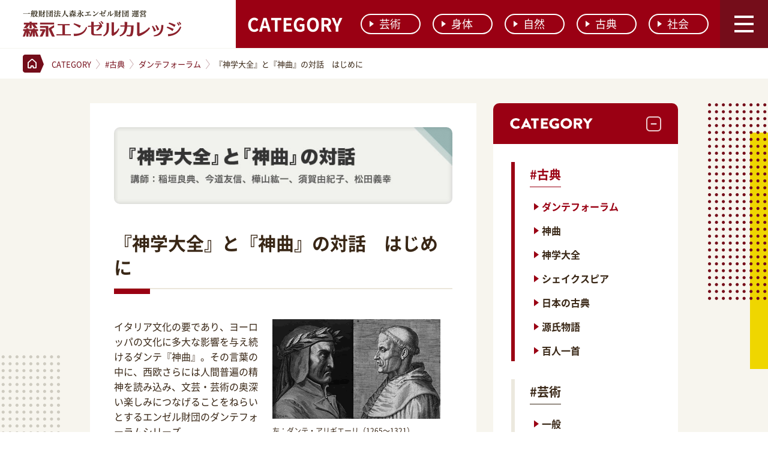

--- FILE ---
content_type: text/html; charset=UTF-8
request_url: https://angel-zaidan.org/contents/shingaku_shinkyoku_1/
body_size: 61379
content:

<!DOCTYPE HTML>
<html lang="ja">
<head>
<!-- Google tag (gtag.js) -->
<script async src="https://www.googletagmanager.com/gtag/js?id=G-YTNFPV9JT3"></script>
<script>
  window.dataLayer = window.dataLayer || [];
  function gtag(){dataLayer.push(arguments);}
  gtag('js', new Date());

  gtag('config', 'G-YTNFPV9JT3');
</script>

<meta http-equiv="Content-Type" content="text/html; charset=utf-8">
<title>『神学大全』と『神曲』の対話　はじめに - 森永エンゼルカレッジ古典 - ダンテフォーラム | CATEGORY | 森永エンゼルカレッジ</title>
<meta http-equiv="X-UA-Compatible" content="IE=edge,chrome=1">
<meta name="viewport" content="width=device-width,initial-scale=1.0,minimum-scale=1.0">
<meta name="format-detection" content="telephone=no" />
<meta name="keywords" content="森永エンゼルカレッジ,一般財団法人森永エンゼル財団">
<meta name="description" content="中世最大の神学者トマス・アクィナスの思想を中心におき、トマスとダンテの思想上の関係と、その歴史的な背景について理解を深める。">

<link rel="apple-touch-icon" sizes="180x180" href="/apple-touch-icon.png">
<meta property="fb:app_id" content="686033171424232">
<meta name="twitter:card" content="summary_large_image">
<meta property="og:site_name" content="森永エンゼルカレッジ" />
<meta property="og:type" content="article" />
<meta property='og:url' content='https://angel-zaidan.org/contents/shingaku_shinkyoku_1/'>
<meta property="og:image" content="https://angel-zaidan.org/wordpress/wp-content/uploads/2013/09/symposio.jpg" />
<!-- /OGP -->
<meta property="og:title" content="『神学大全』と『神曲』の対話　はじめに - 森永エンゼルカレッジ森永エンゼルカレッジ" />
<meta property="og:description" content="中世最大の神学者トマス・アクィナスの思想を中心におき、トマスとダンテの思想上の関係と、その歴史的な背景について理解を深める。" />
<meta property="og:locale" content="ja_JP">

<!-- CSS -->
<link rel="stylesheet" type="text/css" href="/common/css/entry.css?211025" media="all">
<link rel="stylesheet" type="text/css" href="/common/css/style.css" media="all">
<link href="https://netdna.bootstrapcdn.com/font-awesome/4.7.0/css/font-awesome.css" rel="stylesheet">
<!-- <link rel="stylesheet" type="text/css" href="/common/css/patch.css" media="all"> -->


<script type="text/javascript">
  var _gaq = _gaq || [];
  _gaq.push(['_setAccount', 'UA-44367245-1']);
  _gaq.push(['_trackPageview']);

  (function() {
    var ga = document.createElement('script'); ga.type = 'text/javascript'; ga.async = true;
    ga.src = ('https:' == document.location.protocol ? 'https://ssl' : 'http://www') + '.google-analytics.com/ga.js';
    var s = document.getElementsByTagName('script')[0]; s.parentNode.insertBefore(ga, s);
  })();
</script>


<script type="application/ld+json">
{
	"@context": "http://schema.org/",
		"@type": "Article",
	"mainEntityOfPage":{
		"@type":"WebPage",
		"@id":"https://angel-zaidan.org/contents/shingaku_shinkyoku_1/"
	},
	"url": "https://angel-zaidan.org/contents/shingaku_shinkyoku_1/",
	"author": {
		"@type": "Organization",
		"name": "森永エンゼル財団"
	},
	"headline": "『神学大全』と『神曲』の対話　はじめに",
	"datePublished": "2005-11-13T01:04:44+09:00",
	"dateModified": "2021-12-24T19:31:42+09:00",
	"image": "https://www.angel-zaidan.org/common/images/img_ogp.gif",
	"ArticleSection": "",
	"Publisher": {
		"@type": "Organization",
		"name": "森永エンゼル財団",
		"logo": {
			"@type": "ImageObject",
			"url": "https://www.angel-zaidan.org/common/images/img_ogp.gif",
			"width": 300,
			"height": 219
		}
	}
}
</script>


  <!-- Global site tag (gtag.js) - Google Ads: 658255554 -->
  <script async src="https://www.googletagmanager.com/gtag/js?id=AW-658255554"></script>
  <script>
      window.dataLayer = window.dataLayer || [];
      function gtag(){dataLayer.push(arguments);}
      gtag('js', new Date());

      gtag('config', 'AW-658255554');
  </script>

    

<!-- Search Engine Optimization by Rank Math - https://rankmath.com/ -->
<meta name="robots" content="index, follow, max-snippet:-1, max-video-preview:-1, max-image-preview:large"/>
<link rel="canonical" href="https://angel-zaidan.org/contents/shingaku_shinkyoku_1/" />
<meta property="og:locale" content="ja_JP" />
<meta property="og:type" content="article" />
<meta property="og:title" content="『神学大全』と『神曲』の対話　はじめに - 森永エンゼルカレッジ" />
<meta property="og:url" content="https://angel-zaidan.org/contents/shingaku_shinkyoku_1/" />
<meta property="og:site_name" content="森永エンゼルカレッジ" />
<meta property="og:updated_time" content="2021-12-24T19:31:42+09:00" />
<meta name="twitter:card" content="summary_large_image" />
<meta name="twitter:title" content="『神学大全』と『神曲』の対話　はじめに - 森永エンゼルカレッジ" />
<!-- /Rank Math WordPress SEO プラグイン -->

<link rel="alternate" title="oEmbed (JSON)" type="application/json+oembed" href="https://angel-zaidan.org/wp-json/oembed/1.0/embed?url=https%3A%2F%2Fangel-zaidan.org%2Fcontents%2Fshingaku_shinkyoku_1%2F" />
<link rel="alternate" title="oEmbed (XML)" type="text/xml+oembed" href="https://angel-zaidan.org/wp-json/oembed/1.0/embed?url=https%3A%2F%2Fangel-zaidan.org%2Fcontents%2Fshingaku_shinkyoku_1%2F&#038;format=xml" />
<style id='wp-img-auto-sizes-contain-inline-css' type='text/css'>
img:is([sizes=auto i],[sizes^="auto," i]){contain-intrinsic-size:3000px 1500px}
/*# sourceURL=wp-img-auto-sizes-contain-inline-css */
</style>
<style id='wp-emoji-styles-inline-css' type='text/css'>

	img.wp-smiley, img.emoji {
		display: inline !important;
		border: none !important;
		box-shadow: none !important;
		height: 1em !important;
		width: 1em !important;
		margin: 0 0.07em !important;
		vertical-align: -0.1em !important;
		background: none !important;
		padding: 0 !important;
	}
/*# sourceURL=wp-emoji-styles-inline-css */
</style>
<style id='wp-block-library-inline-css' type='text/css'>
:root{--wp-block-synced-color:#7a00df;--wp-block-synced-color--rgb:122,0,223;--wp-bound-block-color:var(--wp-block-synced-color);--wp-editor-canvas-background:#ddd;--wp-admin-theme-color:#007cba;--wp-admin-theme-color--rgb:0,124,186;--wp-admin-theme-color-darker-10:#006ba1;--wp-admin-theme-color-darker-10--rgb:0,107,160.5;--wp-admin-theme-color-darker-20:#005a87;--wp-admin-theme-color-darker-20--rgb:0,90,135;--wp-admin-border-width-focus:2px}@media (min-resolution:192dpi){:root{--wp-admin-border-width-focus:1.5px}}.wp-element-button{cursor:pointer}:root .has-very-light-gray-background-color{background-color:#eee}:root .has-very-dark-gray-background-color{background-color:#313131}:root .has-very-light-gray-color{color:#eee}:root .has-very-dark-gray-color{color:#313131}:root .has-vivid-green-cyan-to-vivid-cyan-blue-gradient-background{background:linear-gradient(135deg,#00d084,#0693e3)}:root .has-purple-crush-gradient-background{background:linear-gradient(135deg,#34e2e4,#4721fb 50%,#ab1dfe)}:root .has-hazy-dawn-gradient-background{background:linear-gradient(135deg,#faaca8,#dad0ec)}:root .has-subdued-olive-gradient-background{background:linear-gradient(135deg,#fafae1,#67a671)}:root .has-atomic-cream-gradient-background{background:linear-gradient(135deg,#fdd79a,#004a59)}:root .has-nightshade-gradient-background{background:linear-gradient(135deg,#330968,#31cdcf)}:root .has-midnight-gradient-background{background:linear-gradient(135deg,#020381,#2874fc)}:root{--wp--preset--font-size--normal:16px;--wp--preset--font-size--huge:42px}.has-regular-font-size{font-size:1em}.has-larger-font-size{font-size:2.625em}.has-normal-font-size{font-size:var(--wp--preset--font-size--normal)}.has-huge-font-size{font-size:var(--wp--preset--font-size--huge)}.has-text-align-center{text-align:center}.has-text-align-left{text-align:left}.has-text-align-right{text-align:right}.has-fit-text{white-space:nowrap!important}#end-resizable-editor-section{display:none}.aligncenter{clear:both}.items-justified-left{justify-content:flex-start}.items-justified-center{justify-content:center}.items-justified-right{justify-content:flex-end}.items-justified-space-between{justify-content:space-between}.screen-reader-text{border:0;clip-path:inset(50%);height:1px;margin:-1px;overflow:hidden;padding:0;position:absolute;width:1px;word-wrap:normal!important}.screen-reader-text:focus{background-color:#ddd;clip-path:none;color:#444;display:block;font-size:1em;height:auto;left:5px;line-height:normal;padding:15px 23px 14px;text-decoration:none;top:5px;width:auto;z-index:100000}html :where(.has-border-color){border-style:solid}html :where([style*=border-top-color]){border-top-style:solid}html :where([style*=border-right-color]){border-right-style:solid}html :where([style*=border-bottom-color]){border-bottom-style:solid}html :where([style*=border-left-color]){border-left-style:solid}html :where([style*=border-width]){border-style:solid}html :where([style*=border-top-width]){border-top-style:solid}html :where([style*=border-right-width]){border-right-style:solid}html :where([style*=border-bottom-width]){border-bottom-style:solid}html :where([style*=border-left-width]){border-left-style:solid}html :where(img[class*=wp-image-]){height:auto;max-width:100%}:where(figure){margin:0 0 1em}html :where(.is-position-sticky){--wp-admin--admin-bar--position-offset:var(--wp-admin--admin-bar--height,0px)}@media screen and (max-width:600px){html :where(.is-position-sticky){--wp-admin--admin-bar--position-offset:0px}}

/*# sourceURL=wp-block-library-inline-css */
</style><style id='global-styles-inline-css' type='text/css'>
:root{--wp--preset--aspect-ratio--square: 1;--wp--preset--aspect-ratio--4-3: 4/3;--wp--preset--aspect-ratio--3-4: 3/4;--wp--preset--aspect-ratio--3-2: 3/2;--wp--preset--aspect-ratio--2-3: 2/3;--wp--preset--aspect-ratio--16-9: 16/9;--wp--preset--aspect-ratio--9-16: 9/16;--wp--preset--color--black: #000000;--wp--preset--color--cyan-bluish-gray: #abb8c3;--wp--preset--color--white: #ffffff;--wp--preset--color--pale-pink: #f78da7;--wp--preset--color--vivid-red: #cf2e2e;--wp--preset--color--luminous-vivid-orange: #ff6900;--wp--preset--color--luminous-vivid-amber: #fcb900;--wp--preset--color--light-green-cyan: #7bdcb5;--wp--preset--color--vivid-green-cyan: #00d084;--wp--preset--color--pale-cyan-blue: #8ed1fc;--wp--preset--color--vivid-cyan-blue: #0693e3;--wp--preset--color--vivid-purple: #9b51e0;--wp--preset--gradient--vivid-cyan-blue-to-vivid-purple: linear-gradient(135deg,rgb(6,147,227) 0%,rgb(155,81,224) 100%);--wp--preset--gradient--light-green-cyan-to-vivid-green-cyan: linear-gradient(135deg,rgb(122,220,180) 0%,rgb(0,208,130) 100%);--wp--preset--gradient--luminous-vivid-amber-to-luminous-vivid-orange: linear-gradient(135deg,rgb(252,185,0) 0%,rgb(255,105,0) 100%);--wp--preset--gradient--luminous-vivid-orange-to-vivid-red: linear-gradient(135deg,rgb(255,105,0) 0%,rgb(207,46,46) 100%);--wp--preset--gradient--very-light-gray-to-cyan-bluish-gray: linear-gradient(135deg,rgb(238,238,238) 0%,rgb(169,184,195) 100%);--wp--preset--gradient--cool-to-warm-spectrum: linear-gradient(135deg,rgb(74,234,220) 0%,rgb(151,120,209) 20%,rgb(207,42,186) 40%,rgb(238,44,130) 60%,rgb(251,105,98) 80%,rgb(254,248,76) 100%);--wp--preset--gradient--blush-light-purple: linear-gradient(135deg,rgb(255,206,236) 0%,rgb(152,150,240) 100%);--wp--preset--gradient--blush-bordeaux: linear-gradient(135deg,rgb(254,205,165) 0%,rgb(254,45,45) 50%,rgb(107,0,62) 100%);--wp--preset--gradient--luminous-dusk: linear-gradient(135deg,rgb(255,203,112) 0%,rgb(199,81,192) 50%,rgb(65,88,208) 100%);--wp--preset--gradient--pale-ocean: linear-gradient(135deg,rgb(255,245,203) 0%,rgb(182,227,212) 50%,rgb(51,167,181) 100%);--wp--preset--gradient--electric-grass: linear-gradient(135deg,rgb(202,248,128) 0%,rgb(113,206,126) 100%);--wp--preset--gradient--midnight: linear-gradient(135deg,rgb(2,3,129) 0%,rgb(40,116,252) 100%);--wp--preset--font-size--small: 13px;--wp--preset--font-size--medium: 20px;--wp--preset--font-size--large: 36px;--wp--preset--font-size--x-large: 42px;--wp--preset--spacing--20: 0.44rem;--wp--preset--spacing--30: 0.67rem;--wp--preset--spacing--40: 1rem;--wp--preset--spacing--50: 1.5rem;--wp--preset--spacing--60: 2.25rem;--wp--preset--spacing--70: 3.38rem;--wp--preset--spacing--80: 5.06rem;--wp--preset--shadow--natural: 6px 6px 9px rgba(0, 0, 0, 0.2);--wp--preset--shadow--deep: 12px 12px 50px rgba(0, 0, 0, 0.4);--wp--preset--shadow--sharp: 6px 6px 0px rgba(0, 0, 0, 0.2);--wp--preset--shadow--outlined: 6px 6px 0px -3px rgb(255, 255, 255), 6px 6px rgb(0, 0, 0);--wp--preset--shadow--crisp: 6px 6px 0px rgb(0, 0, 0);}:where(.is-layout-flex){gap: 0.5em;}:where(.is-layout-grid){gap: 0.5em;}body .is-layout-flex{display: flex;}.is-layout-flex{flex-wrap: wrap;align-items: center;}.is-layout-flex > :is(*, div){margin: 0;}body .is-layout-grid{display: grid;}.is-layout-grid > :is(*, div){margin: 0;}:where(.wp-block-columns.is-layout-flex){gap: 2em;}:where(.wp-block-columns.is-layout-grid){gap: 2em;}:where(.wp-block-post-template.is-layout-flex){gap: 1.25em;}:where(.wp-block-post-template.is-layout-grid){gap: 1.25em;}.has-black-color{color: var(--wp--preset--color--black) !important;}.has-cyan-bluish-gray-color{color: var(--wp--preset--color--cyan-bluish-gray) !important;}.has-white-color{color: var(--wp--preset--color--white) !important;}.has-pale-pink-color{color: var(--wp--preset--color--pale-pink) !important;}.has-vivid-red-color{color: var(--wp--preset--color--vivid-red) !important;}.has-luminous-vivid-orange-color{color: var(--wp--preset--color--luminous-vivid-orange) !important;}.has-luminous-vivid-amber-color{color: var(--wp--preset--color--luminous-vivid-amber) !important;}.has-light-green-cyan-color{color: var(--wp--preset--color--light-green-cyan) !important;}.has-vivid-green-cyan-color{color: var(--wp--preset--color--vivid-green-cyan) !important;}.has-pale-cyan-blue-color{color: var(--wp--preset--color--pale-cyan-blue) !important;}.has-vivid-cyan-blue-color{color: var(--wp--preset--color--vivid-cyan-blue) !important;}.has-vivid-purple-color{color: var(--wp--preset--color--vivid-purple) !important;}.has-black-background-color{background-color: var(--wp--preset--color--black) !important;}.has-cyan-bluish-gray-background-color{background-color: var(--wp--preset--color--cyan-bluish-gray) !important;}.has-white-background-color{background-color: var(--wp--preset--color--white) !important;}.has-pale-pink-background-color{background-color: var(--wp--preset--color--pale-pink) !important;}.has-vivid-red-background-color{background-color: var(--wp--preset--color--vivid-red) !important;}.has-luminous-vivid-orange-background-color{background-color: var(--wp--preset--color--luminous-vivid-orange) !important;}.has-luminous-vivid-amber-background-color{background-color: var(--wp--preset--color--luminous-vivid-amber) !important;}.has-light-green-cyan-background-color{background-color: var(--wp--preset--color--light-green-cyan) !important;}.has-vivid-green-cyan-background-color{background-color: var(--wp--preset--color--vivid-green-cyan) !important;}.has-pale-cyan-blue-background-color{background-color: var(--wp--preset--color--pale-cyan-blue) !important;}.has-vivid-cyan-blue-background-color{background-color: var(--wp--preset--color--vivid-cyan-blue) !important;}.has-vivid-purple-background-color{background-color: var(--wp--preset--color--vivid-purple) !important;}.has-black-border-color{border-color: var(--wp--preset--color--black) !important;}.has-cyan-bluish-gray-border-color{border-color: var(--wp--preset--color--cyan-bluish-gray) !important;}.has-white-border-color{border-color: var(--wp--preset--color--white) !important;}.has-pale-pink-border-color{border-color: var(--wp--preset--color--pale-pink) !important;}.has-vivid-red-border-color{border-color: var(--wp--preset--color--vivid-red) !important;}.has-luminous-vivid-orange-border-color{border-color: var(--wp--preset--color--luminous-vivid-orange) !important;}.has-luminous-vivid-amber-border-color{border-color: var(--wp--preset--color--luminous-vivid-amber) !important;}.has-light-green-cyan-border-color{border-color: var(--wp--preset--color--light-green-cyan) !important;}.has-vivid-green-cyan-border-color{border-color: var(--wp--preset--color--vivid-green-cyan) !important;}.has-pale-cyan-blue-border-color{border-color: var(--wp--preset--color--pale-cyan-blue) !important;}.has-vivid-cyan-blue-border-color{border-color: var(--wp--preset--color--vivid-cyan-blue) !important;}.has-vivid-purple-border-color{border-color: var(--wp--preset--color--vivid-purple) !important;}.has-vivid-cyan-blue-to-vivid-purple-gradient-background{background: var(--wp--preset--gradient--vivid-cyan-blue-to-vivid-purple) !important;}.has-light-green-cyan-to-vivid-green-cyan-gradient-background{background: var(--wp--preset--gradient--light-green-cyan-to-vivid-green-cyan) !important;}.has-luminous-vivid-amber-to-luminous-vivid-orange-gradient-background{background: var(--wp--preset--gradient--luminous-vivid-amber-to-luminous-vivid-orange) !important;}.has-luminous-vivid-orange-to-vivid-red-gradient-background{background: var(--wp--preset--gradient--luminous-vivid-orange-to-vivid-red) !important;}.has-very-light-gray-to-cyan-bluish-gray-gradient-background{background: var(--wp--preset--gradient--very-light-gray-to-cyan-bluish-gray) !important;}.has-cool-to-warm-spectrum-gradient-background{background: var(--wp--preset--gradient--cool-to-warm-spectrum) !important;}.has-blush-light-purple-gradient-background{background: var(--wp--preset--gradient--blush-light-purple) !important;}.has-blush-bordeaux-gradient-background{background: var(--wp--preset--gradient--blush-bordeaux) !important;}.has-luminous-dusk-gradient-background{background: var(--wp--preset--gradient--luminous-dusk) !important;}.has-pale-ocean-gradient-background{background: var(--wp--preset--gradient--pale-ocean) !important;}.has-electric-grass-gradient-background{background: var(--wp--preset--gradient--electric-grass) !important;}.has-midnight-gradient-background{background: var(--wp--preset--gradient--midnight) !important;}.has-small-font-size{font-size: var(--wp--preset--font-size--small) !important;}.has-medium-font-size{font-size: var(--wp--preset--font-size--medium) !important;}.has-large-font-size{font-size: var(--wp--preset--font-size--large) !important;}.has-x-large-font-size{font-size: var(--wp--preset--font-size--x-large) !important;}
/*# sourceURL=global-styles-inline-css */
</style>

<style id='classic-theme-styles-inline-css' type='text/css'>
/*! This file is auto-generated */
.wp-block-button__link{color:#fff;background-color:#32373c;border-radius:9999px;box-shadow:none;text-decoration:none;padding:calc(.667em + 2px) calc(1.333em + 2px);font-size:1.125em}.wp-block-file__button{background:#32373c;color:#fff;text-decoration:none}
/*# sourceURL=/wp-includes/css/classic-themes.min.css */
</style>
<link rel='stylesheet' id='wc-shortcodes-style-css' href='https://angel-zaidan.org/wordpress/wp-content/plugins/wc-shortcodes/public/assets/css/style.css?ver=3.46' type='text/css' media='all' />
<link rel='stylesheet' id='archives_style-css' href='https://angel-zaidan.org/wordpress/wp-content/themes/angelzaidan/archives/css/archives.css?ver=6.9' type='text/css' media='all' />
<link rel='stylesheet' id='wordpresscanvas-font-awesome-css' href='https://angel-zaidan.org/wordpress/wp-content/plugins/wc-shortcodes/public/assets/css/font-awesome.min.css?ver=4.7.0' type='text/css' media='all' />
<script type="text/javascript" src="https://angel-zaidan.org/wordpress/wp-includes/js/jquery/jquery.min.js?ver=3.7.1" id="jquery-core-js"></script>
<script type="text/javascript" src="https://angel-zaidan.org/wordpress/wp-includes/js/jquery/jquery-migrate.min.js?ver=3.4.1" id="jquery-migrate-js"></script>
<link rel="https://api.w.org/" href="https://angel-zaidan.org/wp-json/" /><link rel="EditURI" type="application/rsd+xml" title="RSD" href="https://angel-zaidan.org/wordpress/xmlrpc.php?rsd" />
<meta name="generator" content="WordPress 6.9" />
<link rel='shortlink' href='https://angel-zaidan.org/?p=1429' />

</head>
<body class="wp-singular contents-template-default single single-contents postid-1429 wp-theme-angelzaidan detail_entry_contents children wc-shortcodes-font-awesome-enabled">

<div id="container">
<!-- ヘッダー -->
	<header class="header">
	  <div class="header_inner">
			<div class="header_inner_logo_area">
				<h1 class="logo">					<a href="https://angel-zaidan.org"><span>一般財団法人森永エンゼル財団 運営　森永エンゼルカレッジ</span></a>
								</h1><!-- #BeginLibraryItem "/Library/g_menu.lbi" -->
			</div>
	    <!-- #BeginLibraryItem "/Library/g_menu.lbi" -->

			<nav class="g-nav">
				
				<div class="nav_2">
					<h2 class="nav_2__h1">
						<a href="https://angel-zaidan.org/library/" class="rollover-op">CATEGORY</a>
					</h2>
					<ul>
						<li><a class="rollover-op" href="https://angel-zaidan.org/contents/categ/category/art/"><i class="icon-a02_icon"></i>芸術</a></li>
						<li><a class="rollover-op" href="https://angel-zaidan.org/contents/categ/category/sports"><i class="icon-a02_icon"></i>身体</a></li>
						<li><a class="rollover-op" href="https://angel-zaidan.org/contents/categ/category/nature"><i class="icon-a02_icon"></i>自然</a></li>
						<li><a class="rollover-op" href="https://angel-zaidan.org/contents/categ/category/about_greatbooks"><i class="icon-a02_icon"></i>古典</a></li>
						<li><a class="rollover-op" href="https://angel-zaidan.org/contents/categ/category/community"><i class="icon-a02_icon"></i>社会</a></li>
					</ul>
				</div><!-- /.nav_2 -->
				
				<!-- 
				<ul class="menu-list">
					<li class="item1"><a class="bt_menu_category rollover-op" href="/library/"><span class="menu-text"><img src="/common/images/common/bt_category.png" alt="CATEGORY"></span><i class="icon-a02_icon"></i></a>
						<div class="menu-list_submenu">
							<ul>
								<li><a class="rollover-op" href="https://angel-zaidan.org/contents/categ/category/art/"><span class="menu-list_submenu_icon">芸術</span></a></li>
								<li><a class="rollover-op" href="https://angel-zaidan.org/contents/categ/category/sports"><span class="menu-list_submenu_icon">身体</span></a></li>
								<li><a class="rollover-op" href="https://angel-zaidan.org/contents/categ/category/nature"><span class="menu-list_submenu_icon">自然</span></a></li>
								<li><a class="rollover-op" href="https://angel-zaidan.org/contents/categ/category/about_greatbooks"><span class="menu-list_submenu_icon">古典</span></a></li>
								<li><a class="rollover-op" href="https://angel-zaidan.org/contents/categ/category/community"><span class="menu-list_submenu_icon">社会</span></a></li>
							</ul>
						</div>
					</li>
					<li class="item2"><a class="bt_menu_about rollover-op" href="https://angel-zaidan.org/about/"><i class="icon-a02_icon"></i><span class="menu-text">森永エンゼルカレッジとは？</span></a></li>
				</ul>
				 -->
			</nav>
			<a class="menu-btn" href="javascript:void(0);"><span></span><span></span><span></span></a><!-- #EndLibraryItem --></div>
	</header>
	<!-- Header -->
	<!-- #BeginLibraryItem "/Library/open_menu.lbi" -->
	<div class="spGmenu">
		<div class="spGmenu_inner">
			<div class="spGmenu_inner_main">
				<ul class="spGmenu_list">
					<li class="icon-link mb30 smb20"><a class="bold" href="https://angel-zaidan.org/library/">カテゴリー</a>
						<ul class="spGmenu_list_inner">
							<li><a class="rollover-op" href="https://angel-zaidan.org/contents/categ/category/art/"><span class="menu-list_submenu_icon">芸術</span></a></li>
							<li><a class="rollover-op" href="https://angel-zaidan.org/contents/categ/category/sports"><span class="menu-list_submenu_icon">身体</span></a></li>
							<li><a class="rollover-op" href="https://angel-zaidan.org/contents/categ/category/nature"><span class="menu-list_submenu_icon">自然</span></a></li>
							<li><a class="rollover-op" href="https://angel-zaidan.org/contents/categ/category/about_greatbooks"><span class="menu-list_submenu_icon">古典</span></a></li>
							<li><a class="rollover-op" href="https://angel-zaidan.org/contents/categ/category/community"><span class="menu-list_submenu_icon">社会</span></a></li>
						</ul>
					</li>
					<!-- <li class="icon-link"><a class="bold" href="https://angel-zaidan.org/library/">研究ライブラリ</a></li> -->
				</ul>
				<ul class="spGmenu_list">
					<li class="icon-link"><a class="bold" href="https://angel-zaidan.org/about/">森永エンゼルカレッジとは</a></li>
					<li class="icon-link"><a class="bold" href="https://angel-zaidan.org/about_info/">森永エンゼル財団について</a></li>
					<li class="icon-link"><a class="bold" href="https://angel-zaidan.org/tohoku/">被災地の子どもたちを応援する活動</a></li>
				</ul>
				<ul class="spGmenu_list">
					<li class="icon-link"><a href="https://angel-zaidan.org/information/">お知らせ</a></li>
					<li class="icon-link"><a href="https://angel-zaidan.org/sitemap/">サイトマップ</a></li>
					<li class="icon-link"><a href="https://angel-zaidan.org/rules/">ご利用規約</a></li>
				</ul>
			</div>
		</div>
	</div><!-- #EndLibraryItem -->


	<div class="topic-path">
		<ul class="topic-path_list">
			<li class="home"><a class="rollover-op" href="https://angel-zaidan.org"><img src="/common/images/common/icon_home.png" alt="ホーム"></a></li>
			<li><a href="https://angel-zaidan.org/library/"><span>CATEGORY</span></a></li>
			<li><a href="https://angel-zaidan.org/contents/categ/category/about_greatbooks/"><span>#古典</span></a></li> <li><a href="https://angel-zaidan.org/contents/categ/category/about_greatbooks/#295"><span>ダンテフォーラム</span></a></li> <li><span>『神学大全』と『神曲』の対話　はじめに</span></li>		</ul>
	</div>

	<!-- contents -->
	<main class="contents contents-bg-position-pt1 bg-gray pt40 spt20">

		<div class="main_contents">
			<!-- contents-block -->
			<div class="contents-block bg-gray">
				<!-- contents-inner -->
				<div class="contents-innerB inner-margin entry_detail_area">
					<!-- entry_detail_contents -->
					
					<div class="entry_detail_contents">
																				<!-- メイン画像 -->
							<div class="section" id="main-visual">
								<!-- CF：タイトル画像 -->
								<h1 class="detail-img-main"><img src="https://angel-zaidan.org/wordpress/wp-content/uploads/2005/11/shingaku_shinkyoku.jpg" alt="『神学大全』と『神曲』の対話　はじめに" width="660"></h1>
							<!-- /main-visual --></div>
							
							<!-- 記事本文 -->
							<div class="section" id="detail">
																<!-- CF：タイトル -->
									<div class="detail-title">
																				<h1>
																				『神学大全』と『神曲』の対話　はじめに										</h1>
									</div>
								
								
								<div id="attachment_1935" style="width: 290px" class="wp-caption alignright"><img aria-describedby="caption-attachment-1935" decoding="async" class="size-full wp-image-1935" src="https://angel-zaidan.org/wordpress/wp-content/uploads/2005/11/dante_aquinas.gif" alt="dante_aquinas" width="280" height="166" /><p id="caption-attachment-1935" class="wp-caption-text">左：ダンテ・アリギエーリ（1265～1321）<br />右：トマス・アクィナス（1225頃～1274）<br />（NYPL Digital Galleryより）</p></div>
<p>イタリア文化の要であり、ヨーロッパの文化に多大な影響を与え続けるダンテ『神曲』。その言葉の中に、西欧さらには人間普遍の精神を読み込み、文芸・芸術の奥深い楽しみにつなげることをねらいとするエンゼル財団のダンテフォーラムシリーズ。</p>
<p>今回は、中世最大の神学者トマス・アクィナスの思想を中心におき、トマスとダンテの思想上の関係と、その歴史的な時代背景について、理解を深めます。</p>
<p>特に、トマスの思想がもっとも色濃く表現されており、『神曲』の主題ともいえる「天国篇」の言葉を中心に、人間・文化の本質の一端に触れていくことになるでしょう。</p>
<h2>主催者挨拶</h2>
<p>松﨑昭雄　エンゼル財団会長</p>
<p><iframe src="//www.youtube.com/embed/xWQs4G9Flgg" width="560" height="314" allowfullscreen="allowfullscreen"></iframe></p>
<p>アルベルト・ディ・マウロ　イタリア文化会館館長</p>
<p><iframe src="//www.youtube.com/embed/g_MIEsl3be8" width="560" height="314" allowfullscreen="allowfullscreen"></iframe></p>
<h3>講演「ダンテにおけるトマスの輝き　―神曲（天国篇）の現代的解釈―」</h3>
<p><a href="https://angel-zaidan.org/wordpress/wp-content/uploads/2005/11/imamichi.jpg"><img decoding="async" class="alignleft size-full wp-image-1936" src="https://angel-zaidan.org/wordpress/wp-content/uploads/2005/11/imamichi.jpg" alt="imamichi" width="150" height="100" /></a></p>
<p>今道友信　英知大学教授・東京大学名誉教授</p>
<p><a class="linkMovie" href="https://angel-zaidan.org/contents/shingaku_shinkyoku_2/">動画ページはこちら</a></p>
<p>&nbsp;</p>
<h3>講演「ダンテとトマス神学―至福直観をめぐって―」</h3>
<p><img decoding="async" class="size-full wp-image-1937 alignleft" src="https://angel-zaidan.org/wordpress/wp-content/uploads/2005/11/inagaki.jpg" alt="inagaki" width="150" height="100" /></p>
<p>稲垣良典　長崎純心大学教授・九州大学名誉教授</p>
<p><a class="linkMovie" href="https://angel-zaidan.org/contents/shingaku_shinkyoku_3/">動画ページはこちら</a></p>
<p>&nbsp;</p>
<h3>講演「トマス・アクィナスが開いた扉―中世史研究の新地平―」</h3>
<p><img decoding="async" class="alignleft size-full wp-image-1938" src="https://angel-zaidan.org/wordpress/wp-content/uploads/2005/11/kabayama.jpg" alt="kabayama" width="150" height="100" />樺山紘一　印刷博物館館長・東京大学名誉教授</p>
<p><a class="linkMovie" href="https://angel-zaidan.org/contents/shingaku_shinkyoku_4/">動画ページはこちら</a></p>
<p>&nbsp;</p>
<h3>研究報告「学習社会とダンテ・コンテンツ―大学生への活用事例―」</h3>
<p><img decoding="async" class="alignleft size-full wp-image-1940" src="https://angel-zaidan.org/wordpress/wp-content/uploads/2005/11/suga.jpg" alt="suga" width="150" height="100" /></p>
<p>須賀由紀子　エンゼル財団主任研究者</p>
<p><a class="linkMovie" href="https://angel-zaidan.org/contents/shingaku_shinkyoku_5/">動画ページはこちら</a></p>
<p>&nbsp;</p>
<h3>シンポジウム「ダンテとトマスをめぐって」</h3>
<p><img decoding="async" class="alignleft size-full wp-image-1941" src="https://angel-zaidan.org/wordpress/wp-content/uploads/2005/11/symposio2.jpg" alt="symposio2" width="150" height="200" /></p>
<p>稲垣良典　長崎純心大学教授・九州大学名誉教授<br />
今道友信　英知大学教授・東京大学名誉教授<br />
樺山紘一　印刷博物館館長・東京大学名誉教授</p>
<p>コーディネーター<br />
松田義幸　実践女子大学教授・エンゼル財団理事</p>
<p><a class="linkMovie" href="https://angel-zaidan.org/contents/shingaku_shinkyoku_6/">動画ページはこちら</a></p>

								
								<!-- CF：コンテンツ情報 -->
								<div class="detail-contents-infomation">
									<table width="100%">
																					<tr class="name">
												<th>コンテンツ名</th>
												<td>ダンテフォーラム in 東京 「『神学大全』と『神曲』の対話」</td>
											</tr>
																															<tr class="date">
												<th>収録日</th>
												<td>2005年11月13日</td>
											</tr>
																														<tr class="lecturer">
											<th>講師</th>
												<td>稲垣良典、今道友信、樺山紘一、須賀由紀子、コーディネーター：松田義幸</td>
										</tr>
										
																				<tr class="prof">
											<th>簡易プロフィール</th>
											<td><h4>講師：<a href="https://angel-zaidan.org/profile/inagaki-ryousuke">稲垣良典</a></h4>
<p>（長崎純心大学教授・九州大学名誉教授）</p>
<h4>講師：<a href="https://angel-zaidan.org/profile/imamichi-tomonobu">今道友信</a></h4>
<p>（英知大学教授・東京大学名誉教授）</p>
<h4>講師：<a href="https://angel-zaidan.org/profile/kabayama-kouichi">樺山紘一</a></h4>
<p>（印刷博物館館長・東京大学名誉教授）</p>
<h4>講師：<a href="https://angel-zaidan.org/profile/suga-yukiko">須賀由紀子</a></h4>
<p>（エンゼル財団主任研究員）</p>
<h4>コーディネーター：<a href="https://angel-zaidan.org/profile/matsuda-yoshiyuki">松田義幸</a></h4>
<p>（実践女子大学教授・エンゼル財団理事）</p>
												<p class="caution">肩書などはコンテンツ収録時のものです</p>
											</td>
										</tr>
										
																					<tr class="others">
												<td colspan="2">
													<p>会場：新イタリア文化会館<br />主催：財団法人エンゼル財団・イタリア文化会館・日本経済新聞社<br />収録映像:著作権者　財団法人エンゼル財団</p>												</td>
											</tr>
																			</table>
								</div>
								<!-- CF：キーワード -->
								
								<!-- ソーシャルボタン -->
<div class="detail-sns">
	
	<!-- Facebook -->
	<div class="detail-sns-facebook">
		<div class="fb-like" data-width="100" data-layout="button_count" data-show-faces="false" data-send="false"></div>
		<div id="fb-root"></div>
		<script>(function(d, s, id) {
			var js, fjs = d.getElementsByTagName(s)[0];
			if (d.getElementById(id)) return;
			js = d.createElement(s); js.id = id;
			js.src = "https://connect.facebook.net/ja_JP/all.js#xfbml=1";
			fjs.parentNode.insertBefore(js, fjs);
			}(document, 'script', 'facebook-jssdk'));</script>
	</div>

	<!-- はてなブックマーク -->
	<!-- <div class="detail-sns-hatena">
		<a href="**" class="hatena-bookmark-button" data-hatena-bookmark-title="記事タイトル" data-hatena-bookmark-layout="standard-noballoon" data-hatena-bookmark-lang="ja" title="このエントリーをはてなブックマークに追加"><img src="https://b.st-hatena.com/images/entry-button/button-only@2x.png" alt="このエントリーをはてなブックマークに追加" width="20" height="20" style="border: none;" /></a><script type="text/javascript" src="https://b.st-hatena.com/js/bookmark_button.js" charset="utf-8" async="async"></script>
	</div> -->

	<!-- Twitter -->
			<div class="detail-sns-twitter">
		<a href="https://twitter.com/share" class="twitter-share-button" data-via="MorinagaAngelFo" data-lang="ja" data-count="none">ツイート</a>
		<script>!function(d,s,id){var js,fjs=d.getElementsByTagName(s)[0],p=/^http:/.test(d.location)?'http':'https';if(!d.getElementById(id)){js=d.createElement(s);js.id=id;js.src=p+'://platform.twitter.com/widgets.js';fjs.parentNode.insertBefore(js,fjs);}}(document, 'script', 'twitter-wjs');</script>
		</div>
	
<!-- /detail-sns --></div>

								<!-- 記事ナビゲーション -->
								<div class="section news-list-nav-none" id="news-list-nav">
									<ul>
										<li class="prev"><a rel="prev" href="https://angel-zaidan.org/contents/kyoto_firenze_2_8/">京都とフィレンツェの対話 第二部　『神曲』と『源氏物語』への目覚め（須賀由紀子）</a></li><li class="next"><a rel="next" href="https://angel-zaidan.org/contents/shingaku_shinkyoku_2/">『神学大全』と『神曲』の対話　ダンテにおけるトマスの輝き―神曲(天国篇)の現代的解釈（今道友信）</a></li>									</ul>
								<!-- /news-list-nav --></div>

								<!-- 関連リンク -->
																
								<!-- 連載 -->
																<div class="detail-link">
									<div class="detail-title-headline">
										<h3>連載</h3>
									</div>
									<ul>
									<li><a href="https://angel-zaidan.org/contents/shingaku_shinkyoku_1/">『神学大全』と『神曲』の対話　はじめに&nbsp;</a></li><li><a href="https://angel-zaidan.org/contents/shingaku_shinkyoku_2/">『神学大全』と『神曲』の対話　ダンテにおけるトマスの輝き―神曲(天国篇)の現代的解釈（今道友信）&nbsp;</a></li><li><a href="https://angel-zaidan.org/contents/shingaku_shinkyoku_3/">『神学大全』と『神曲』の対話　ダンテとトマス神学―至福直観をめぐって（稲垣良典）&nbsp;</a></li><li><a href="https://angel-zaidan.org/contents/shingaku_shinkyoku_4/">『神学大全』と『神曲』の対話　トマス・アクィナスが開いた扉―中世史研究の新地平（樺山紘一）&nbsp;</a></li><li><a href="https://angel-zaidan.org/contents/shingaku_shinkyoku_5/">『神学大全』と『神曲』の対話　学習社会とダンテ・コンテンツ―大学生への活用事例&nbsp;</a></li><li><a href="https://angel-zaidan.org/contents/shingaku_shinkyoku_6/">『神学大全』と『神曲』の対話　シンポジウム　ダンテとトマスをめぐって&nbsp;</a></li>									</ul>
								<!-- /detail-link --></div>
								
							<!-- /detail --></div>

												
												
						

<nav class="nav_3">
	<h2 class="nav_3__h1">
		関連コンテンツ
	</h2>

	<div class="library_list"><article class="list-pt3"><p class="list-pt3-image"><a class="rollover-op" href="https://angel-zaidan.org/contents/forum2016_2/"><img  src="https://angel-zaidan.org/wordpress/wp-content/uploads/2017/02/d32a13d222bcd67f9839ec4d48c3e233.gif" alt="百人一首遊びから源氏物語へ"></a></p><div class="list-pt3-text"><h3 class="hd icon-links"><a href="https://angel-zaidan.org/contents/forum2016_2/">百人一首遊びから源氏物語へ</a><span class="study-block"><img src="/common/images/library/icon_study.png" alt=""></span><span class="study-block"><img src="/common/images/library/icon_study.png" alt=""></span></h3><p>日本の文芸古典へのアクティブ・ラーニングとスクーリングの取り組み</p></div></article><article class="list-pt3"><p class="list-pt3-image"><a class="rollover-op" href="https://angel-zaidan.org/contents/shakespeare_19/"><img  src="https://angel-zaidan.org/wordpress/wp-content/uploads/2017/01/SH_Thumb19.jpg" alt="第19回　『ヘンリー八世』"></a></p><div class="list-pt3-text"><h3 class="hd icon-links"><a href="https://angel-zaidan.org/contents/shakespeare_19/">第19回　『ヘンリー八世』</a><span class="study-block"><img src="/common/images/library/icon_study.png" alt=""></span><span class="study-block"><img src="/common/images/library/icon_study.png" alt=""></span></h3><p>ジョン・フレッチャーとの共作『ヘンリー八世』においてシェイクスピアが遺したものは？</p></div></article><article class="list-pt3"><p class="list-pt3-image"><a class="rollover-op" href="https://angel-zaidan.org/contents/shakespeare_18/"><img  src="https://angel-zaidan.org/wordpress/wp-content/uploads/2017/01/SH_Thumb18.jpg" alt="第18回　『テンペスト』"></a></p><div class="list-pt3-text"><h3 class="hd icon-links"><a href="https://angel-zaidan.org/contents/shakespeare_18/">第18回　『テンペスト』</a><span class="study-block"><img src="/common/images/library/icon_study.png" alt=""></span><span class="study-block"><img src="/common/images/library/icon_study.png" alt=""></span></h3><p>最後の劇作品『テンペスト』で、シェイクスピアは何を伝えたかったのか。</p></div></article><article class="list-pt3"><p class="list-pt3-image"><a class="rollover-op" href="https://angel-zaidan.org/contents/shakespeare_17/"><img  src="https://angel-zaidan.org/wordpress/wp-content/uploads/2017/01/SH_Thumb17.jpg" alt="第17回　『冬物語』"></a></p><div class="list-pt3-text"><h3 class="hd icon-links"><a href="https://angel-zaidan.org/contents/shakespeare_17/">第17回　『冬物語』</a><span class="study-block"><img src="/common/images/library/icon_study.png" alt=""></span><span class="study-block"><img src="/common/images/library/icon_study.png" alt=""></span></h3><p>『冬物語』に隠されたヘンリー8世の時代のイングランドとローマとの関係</p></div></article>
</nav><!-- /.nav_3 -->						
					</div>
					
<!-- aside_list -->
<div class="aside_list2">
	<!-- navi-block -->
		<section class="navi-block active">
		<h2 class="navi-block_hd">
			<!-- <a class="navi-block_hd_tx" href="https://angel-zaidan.org/library/#a01">CATEGORY</a> -->
			<a class="navi-block_hd_tx navi-block_hd_im" href="https://angel-zaidan.org/library/"><span class="navi-block_hd_im_tx">CATEGORY</span></a>
			<a class="navi-block_hd_btn active rollover-op active" href="javascript:void(0);"></a></h2>

		<!-- navi-block_inner -->
		<div class="navi-block_inner" style="display: block;">
			<div class="navi-block_inner2">
			<nav class="navi_area "><div class="navi_area_inner"><h3 class="navi_area_hd"><a href="https://angel-zaidan.org/contents/categ/category/art/"><span class="hash">#</span>芸術</a></h3><ul class="navi_area_list"><li class="icon-links"><a class="" href="https://angel-zaidan.org/contents/categ/category/art/#314">一般</a></li><li class="icon-links"><a class="" href="https://angel-zaidan.org/contents/categ/category/art/#236">音楽</a></li><li class="icon-links"><a class="" href="https://angel-zaidan.org/contents/categ/category/art/#313">美術</a></li></ul></div></nav><nav class="navi_area "><div class="navi_area_inner"><h3 class="navi_area_hd"><a href="https://angel-zaidan.org/contents/categ/category/sports/"><span class="hash">#</span>身体</a></h3><ul class="navi_area_list"><li class="icon-links"><a class="" href="https://angel-zaidan.org/contents/categ/category/sports/#297">スポーツ全般</a></li><li class="icon-links"><a class="" href="https://angel-zaidan.org/contents/categ/category/sports/#299">個別競技</a></li></ul></div></nav><nav class="navi_area "><div class="navi_area_inner"><h3 class="navi_area_hd"><a href="https://angel-zaidan.org/contents/categ/category/nature/"><span class="hash">#</span>自然</a></h3><ul class="navi_area_list"><li class="icon-links"><a class="" href="https://angel-zaidan.org/contents/categ/category/nature/#218">自然観察</a></li><li class="icon-links"><a class="" href="https://angel-zaidan.org/contents/categ/category/nature/#219">里山</a></li></ul></div></nav><nav class="navi_area stay"><div class="navi_area_inner"><h3 class="navi_area_hd"><a href="https://angel-zaidan.org/contents/categ/category/about_greatbooks/"><span class="hash">#</span>古典</a></h3><ul class="navi_area_list"><li class="icon-links"><a class="stay" href="https://angel-zaidan.org/contents/categ/category/about_greatbooks/#295">ダンテフォーラム</a></li><li class="icon-links"><a class="" href="https://angel-zaidan.org/contents/categ/category/about_greatbooks/#16">神曲</a></li><li class="icon-links"><a class="" href="https://angel-zaidan.org/contents/categ/category/about_greatbooks/#196">神学大全</a></li><li class="icon-links"><a class="" href="https://angel-zaidan.org/contents/categ/category/about_greatbooks/#157">シェイクスピア</a></li><li class="icon-links"><a class="" href="https://angel-zaidan.org/contents/categ/category/about_greatbooks/#17">日本の古典</a></li><li class="icon-links"><a class="" href="https://angel-zaidan.org/contents/categ/category/about_greatbooks/#230">源氏物語</a></li><li class="icon-links"><a class="" href="https://angel-zaidan.org/contents/categ/category/about_greatbooks/#229">百人一首</a></li></ul></div></nav><nav class="navi_area "><div class="navi_area_inner"><h3 class="navi_area_hd"><a href="https://angel-zaidan.org/contents/categ/category/community/"><span class="hash">#</span>社会</a></h3><ul class="navi_area_list"><li class="icon-links"><a class="" href="https://angel-zaidan.org/contents/categ/category/community/#222">教育</a></li><li class="icon-links"><a class="" href="https://angel-zaidan.org/contents/categ/category/community/#227">グレート・ブックス</a></li><li class="icon-links"><a class="" href="https://angel-zaidan.org/contents/categ/category/community/#316">図書館</a></li><li class="icon-links"><a class="" href="https://angel-zaidan.org/contents/categ/category/community/#223">家族</a></li><li class="icon-links"><a class="" href="https://angel-zaidan.org/contents/categ/category/community/#221">子ども研究</a></li><li class="icon-links"><a class="" href="https://angel-zaidan.org/contents/categ/category/community/#217">農業</a></li><li class="icon-links"><a class="" href="https://angel-zaidan.org/contents/categ/category/community/#220">食文化</a></li><li class="icon-links"><a class="" href="https://angel-zaidan.org/contents/categ/category/community/#300">森永</a></li><li class="icon-links"><a class="" href="https://angel-zaidan.org/contents/categ/category/community/#25">天使論</a></li><li class="icon-links"><a class="" href="https://angel-zaidan.org/contents/categ/category/community/#317">レジャー論</a></li><li class="icon-links"><a class="" href="https://angel-zaidan.org/contents/categ/category/community/#318">自分史</a></li><li class="icon-links"><a class="" href="https://angel-zaidan.org/contents/categ/category/community/#301">論文</a></li></ul></div></nav>			</div>
		</div>
		<!-- navi-block_inner end -->
	</section>
	<!-- navi-block end -->

	<!-- navi-block -->
	<section class="navi-block ">
		<h2 class="navi-block_hd"><a class="navi-block_hd_tx" href="https://angel-zaidan.org/profile/">講師プロフィール</a>
			<a class="navi-block_hd_btn rollover-op  " href="javascript:void(0);"></a></h2>

		<!-- navi-block_inner -->
		<div class="navi-block_inner" >
			<div class="navi-block_inner2">
			<!-- repeat --><nav class="navi_area "><div class="navi_area_inner"><h3 class="navi_area_hd mb0"><a href="https://angel-zaidan.org/profile/#a01">あ行</a></h3></div></nav><!-- repeat end --><!-- repeat --><nav class="navi_area "><div class="navi_area_inner"><h3 class="navi_area_hd mb0"><a href="https://angel-zaidan.org/profile/#a02">か行</a></h3></div></nav><!-- repeat end --><!-- repeat --><nav class="navi_area "><div class="navi_area_inner"><h3 class="navi_area_hd mb0"><a href="https://angel-zaidan.org/profile/#a03">さ行</a></h3></div></nav><!-- repeat end --><!-- repeat --><nav class="navi_area "><div class="navi_area_inner"><h3 class="navi_area_hd mb0"><a href="https://angel-zaidan.org/profile/#a04">た行</a></h3></div></nav><!-- repeat end --><!-- repeat --><nav class="navi_area "><div class="navi_area_inner"><h3 class="navi_area_hd mb0"><a href="https://angel-zaidan.org/profile/#a05">な行</a></h3></div></nav><!-- repeat end --><!-- repeat --><nav class="navi_area "><div class="navi_area_inner"><h3 class="navi_area_hd mb0"><a href="https://angel-zaidan.org/profile/#a06">は行</a></h3></div></nav><!-- repeat end --><!-- repeat --><nav class="navi_area "><div class="navi_area_inner"><h3 class="navi_area_hd mb0"><a href="https://angel-zaidan.org/profile/#a07">ま行</a></h3></div></nav><!-- repeat end --><!-- repeat --><nav class="navi_area "><div class="navi_area_inner"><h3 class="navi_area_hd mb0"><a href="https://angel-zaidan.org/profile/#a08">や行</a></h3></div></nav><!-- repeat end --><!-- repeat --><nav class="navi_area "><div class="navi_area_inner"><h3 class="navi_area_hd mb0"><a href="https://angel-zaidan.org/profile/#a09">ら行</a></h3></div></nav><!-- repeat end --><!-- repeat --><nav class="navi_area "><div class="navi_area_inner"><h3 class="navi_area_hd mb0"><a href="https://angel-zaidan.org/profile/#a10">わ行</a></h3></div></nav><!-- repeat end -->			</div>
		</div>
		<!-- navi-block_inner end -->
	</section>
	<!-- navi-block end -->

	<!-- navi-block -->
	<section class="navi-block">
		<h2 class="navi-block_hd"><a class="navi-block_hd_tx" href="https://angel-zaidan.org/books/">刊行書籍</a>
			<a class="navi-block_hd_btn rollover-op" href="javascript:void(0);"></a></h2>

		<!-- navi-block_inner -->
		<div class="navi-block_inner">

			<!-- repeat -->
			<nav class="navi_area">
				<div class="navi_area_inner">
					<h3 class="navi_area_hd mb0"><a href="https://angel-zaidan.org/books/#a01">エンゼル叢書</a></h3>
				</div>
			</nav>
			<!-- repeat end -->

			<!-- repeat -->
			<nav class="navi_area">
				<div class="navi_area_inner">
					<h3 class="navi_area_hd mb0"><a href="https://angel-zaidan.org/books/#a02">単行本（関連研究書）</a></h3>

				</div>
			</nav>
			<!-- repeat end -->

		</div>
		<!-- navi-block_inner end -->
	</section>
	<!-- navi-block end -->

</div>
<!-- aside_list end -->
				</div>
			</div>
					<div class="category-search mb60">
				<div class="category-search_hd">
					<p class="category-search_hd_text"><a href="https://angel-zaidan.org/library/"><img src="/common/images/library/hd_category_wh.png" alt="CATEGORY"></a></p>
				</div>
				<div class="category-search_text">
					<ul class="category-search_list">
					<li><a class="bt-style2 auto rollover-op" href="https://angel-zaidan.org/contents/categ/category/art/"><span class="hash">#</span>芸術</a></li><li><a class="bt-style2 auto rollover-op" href="https://angel-zaidan.org/contents/categ/category/sports/"><span class="hash">#</span>身体</a></li><li><a class="bt-style2 auto rollover-op" href="https://angel-zaidan.org/contents/categ/category/nature/"><span class="hash">#</span>自然</a></li><li class="category-search_stay"><a class="bt-style2 auto rollover-op" href="https://angel-zaidan.org/contents/categ/category/about_greatbooks/"><span class="hash">#</span>古典</a><div class="category-search_inner_list"><ul class="link-list1"><li><a href="https://angel-zaidan.org/contents/categ/category/about_greatbooks/#295">ダンテフォーラム</a></li><li><a href="https://angel-zaidan.org/contents/categ/category/about_greatbooks/#16">神曲</a></li><li><a href="https://angel-zaidan.org/contents/categ/category/about_greatbooks/#196">神学大全</a></li><li><a href="https://angel-zaidan.org/contents/categ/category/about_greatbooks/#157">シェイクスピア</a></li><li><a href="https://angel-zaidan.org/contents/categ/category/about_greatbooks/#17">日本の古典</a></li><li><a href="https://angel-zaidan.org/contents/categ/category/about_greatbooks/#230">源氏物語</a></li><li><a href="https://angel-zaidan.org/contents/categ/category/about_greatbooks/#229">百人一首</a></li></ul></div></li><li><a class="bt-style2 auto rollover-op" href="https://angel-zaidan.org/contents/categ/category/community/"><span class="hash">#</span>社会</a></li>					</ul>
				</div>
			</div>


	

	<!-- contents-block -->
	<div class="contents-block top-line bg-gray pt60 spt40 pb100">
		<!-- contents-inner -->
		<div class="contents-innerB inner-margin">

			<!-- <div class="category-search mb60 smb30">
				<div class="category-search_hd">
					<p class="category-search_hd_text"><a href="https://angel-zaidan.org/library/#a02">古典から学ぶ</a></p>
				</div>
				<div class="category-search_text">
					<ul class="category-search_list">
											</ul>
				</div>
			</div> -->

  <div class="l-section section_relatedBooks">
    <div class="l-section__inner">
      <div class="l-relatedBooks">
        <p class="relatedBooks__title">刊行書籍</p>
        <p class="relatedBooks__txt">
          研究成果は『エンゼル叢書』シリーズ(PHP研究所)<br>として刊行しています
        </p>
        <p class="relatedBooks__thumb relatedBooks__thumb_01"><img src="/common/images/archives/im_books.png" alt=""></p>
        <p class="relatedBooks__detailBtn"><a href="/books/" class="btn btnBgColor--red">詳しくはこちら</a></p>
      </div>
    </div>
  </div>

<!-- 
			<div class="book-block mb40 smb10">
				<div class="book-block_list">
					<a href="https://angel-zaidan.org/books/">
						<p class="book-block_list_img"><img src="/common/images/library/im_book_block03.jpg" alt="刊行書籍"></p>
						<p class="book-block_list_tx"><span class="icon-links"><span>刊行書籍</span></span></p>
					</a>
				</div>
			</div>
 -->

			<div class="bg-pt2">
				<p class="bg-pt2_tx bold mb20">さまざまな分野に精通し、経験、知識豊富な講師の方々をご紹介します。</p>
				<p class="tx-center pt">
					<a class="bt-style1 rollover-op" href="https://angel-zaidan.org/profile/"><i class="icon-a02_icon"></i>講師プロフィール</a>
				</p>
			</div>
			
		</div>
		<!-- contents-inner end -->
	</div>
	<!-- contents-block end -->
</div>
	
<div class="pagetopArea">
	<p id="page-top" class="pageTop">
		<a class="rollover-op" href="#container"><img src="/common/images/common/icon_pagetop.png" alt="pagetop"></a>
	</p>
</div>		<div id="bg_contents_position" class="bg_contents">
			<div class="rightbg"></div>
			<div class="leftbg"></div>
		</div>
	</main>

	<div class="contents_footer">
		<p class="contents_footer_logo"><img src="/common/images/common/footer_logo.png" alt="森永エンゼルカレッジ"></p>
		<div class="contents_footer_inner">
			<ul class="contents_footer_list">
				<li class="icon-link mb30 smb20"><a class="bold" href="https://angel-zaidan.org/library/">カテゴリー</a>
					<ul class="contents_footer_list_inner">
						<li><a href="https://angel-zaidan.org/contents/categ/category/art"><span class="menu-list_submenu_icon">芸術</span></a></li>
						<li><a href="https://angel-zaidan.org/contents/categ/category/sports"><span class="menu-list_submenu_icon">身体</span></a></li>
						<li><a href="https://angel-zaidan.org/contents/categ/category/nature"><span class="menu-list_submenu_icon">自然</span></a></li>
						<li><a href="https://angel-zaidan.org/contents/categ/category/about_greatbooks"><span class="menu-list_submenu_icon">古典</span></a></li>
						<li><a href="https://angel-zaidan.org/contents/categ/category/community"><span class="menu-list_submenu_icon">社会</span></a></li>
					</ul>
				</li>
				<!-- <li class="icon-link"><a class="bold" href="https://angel-zaidan.org/library/">研究ライブラリ</a></li> -->
			</ul>
			<ul class="contents_footer_list">
				<li class="icon-link"><a class="bold" href="https://angel-zaidan.org/about/">森永エンゼルカレッジとは</a></li>
				<li class="icon-link"><a class="bold" href="https://angel-zaidan.org/about_info/">森永エンゼル財団について</a></li>
				<li class="icon-link"><a class="bold" href="https://angel-zaidan.org/tohoku/">被災地の子どもたちを応援する活動</a></li>
			</ul>
			<ul class="contents_footer_list">
				<li class="icon-link"><a href="https://angel-zaidan.org/information/">お知らせ</a></li>
				<li class="icon-link"><a href="https://angel-zaidan.org/sitemap/">サイトマップ</a></li>
				<li class="icon-link"><a href="https://angel-zaidan.org/rules/">ご利用規約</a></li>
			</ul>
		</div>
	</div><!-- #EndLibraryItem -->
	<footer class="footer">
	    <div class="footerInner">
				<p class="copyTx">Copyright (C) Morinaga Angel Foundation All rights reserved.</p>
			
		</div>
	</footer>
	<div class="bg_black"></div>
</div>

<script>
	window.$ = jQuery;
</script>
<script type="text/javascript" src="/common/js/slick.min.js"></script>
<script type="text/javascript" src="/common/js/base.js?210921"></script>
<script type="text/javascript" src="/common/js/top_anime.js"></script>
<script type="text/javascript" src="/common/js/category_list.js"></script>
<script type="text/javascript" src="/common/js/tanigawa.js"></script>

<script type="speculationrules">
{"prefetch":[{"source":"document","where":{"and":[{"href_matches":"/*"},{"not":{"href_matches":["/wordpress/wp-*.php","/wordpress/wp-admin/*","/wordpress/wp-content/uploads/*","/wordpress/wp-content/*","/wordpress/wp-content/plugins/*","/wordpress/wp-content/themes/angelzaidan/*","/*\\?(.+)"]}},{"not":{"selector_matches":"a[rel~=\"nofollow\"]"}},{"not":{"selector_matches":".no-prefetch, .no-prefetch a"}}]},"eagerness":"conservative"}]}
</script>
<script type="text/javascript" src="https://angel-zaidan.org/wordpress/wp-includes/js/imagesloaded.min.js?ver=5.0.0" id="imagesloaded-js"></script>
<script type="text/javascript" src="https://angel-zaidan.org/wordpress/wp-includes/js/masonry.min.js?ver=4.2.2" id="masonry-js"></script>
<script type="text/javascript" src="https://angel-zaidan.org/wordpress/wp-includes/js/jquery/jquery.masonry.min.js?ver=3.1.2b" id="jquery-masonry-js"></script>
<script type="text/javascript" id="wc-shortcodes-rsvp-js-extra">
/* <![CDATA[ */
var WCShortcodes = {"ajaxurl":"https://angel-zaidan.org/wordpress/wp-admin/admin-ajax.php"};
//# sourceURL=wc-shortcodes-rsvp-js-extra
/* ]]> */
</script>
<script type="text/javascript" src="https://angel-zaidan.org/wordpress/wp-content/plugins/wc-shortcodes/public/assets/js/rsvp.js?ver=3.46" id="wc-shortcodes-rsvp-js"></script>
<script id="wp-emoji-settings" type="application/json">
{"baseUrl":"https://s.w.org/images/core/emoji/17.0.2/72x72/","ext":".png","svgUrl":"https://s.w.org/images/core/emoji/17.0.2/svg/","svgExt":".svg","source":{"concatemoji":"https://angel-zaidan.org/wordpress/wp-includes/js/wp-emoji-release.min.js?ver=6.9"}}
</script>
<script type="module">
/* <![CDATA[ */
/*! This file is auto-generated */
const a=JSON.parse(document.getElementById("wp-emoji-settings").textContent),o=(window._wpemojiSettings=a,"wpEmojiSettingsSupports"),s=["flag","emoji"];function i(e){try{var t={supportTests:e,timestamp:(new Date).valueOf()};sessionStorage.setItem(o,JSON.stringify(t))}catch(e){}}function c(e,t,n){e.clearRect(0,0,e.canvas.width,e.canvas.height),e.fillText(t,0,0);t=new Uint32Array(e.getImageData(0,0,e.canvas.width,e.canvas.height).data);e.clearRect(0,0,e.canvas.width,e.canvas.height),e.fillText(n,0,0);const a=new Uint32Array(e.getImageData(0,0,e.canvas.width,e.canvas.height).data);return t.every((e,t)=>e===a[t])}function p(e,t){e.clearRect(0,0,e.canvas.width,e.canvas.height),e.fillText(t,0,0);var n=e.getImageData(16,16,1,1);for(let e=0;e<n.data.length;e++)if(0!==n.data[e])return!1;return!0}function u(e,t,n,a){switch(t){case"flag":return n(e,"\ud83c\udff3\ufe0f\u200d\u26a7\ufe0f","\ud83c\udff3\ufe0f\u200b\u26a7\ufe0f")?!1:!n(e,"\ud83c\udde8\ud83c\uddf6","\ud83c\udde8\u200b\ud83c\uddf6")&&!n(e,"\ud83c\udff4\udb40\udc67\udb40\udc62\udb40\udc65\udb40\udc6e\udb40\udc67\udb40\udc7f","\ud83c\udff4\u200b\udb40\udc67\u200b\udb40\udc62\u200b\udb40\udc65\u200b\udb40\udc6e\u200b\udb40\udc67\u200b\udb40\udc7f");case"emoji":return!a(e,"\ud83e\u1fac8")}return!1}function f(e,t,n,a){let r;const o=(r="undefined"!=typeof WorkerGlobalScope&&self instanceof WorkerGlobalScope?new OffscreenCanvas(300,150):document.createElement("canvas")).getContext("2d",{willReadFrequently:!0}),s=(o.textBaseline="top",o.font="600 32px Arial",{});return e.forEach(e=>{s[e]=t(o,e,n,a)}),s}function r(e){var t=document.createElement("script");t.src=e,t.defer=!0,document.head.appendChild(t)}a.supports={everything:!0,everythingExceptFlag:!0},new Promise(t=>{let n=function(){try{var e=JSON.parse(sessionStorage.getItem(o));if("object"==typeof e&&"number"==typeof e.timestamp&&(new Date).valueOf()<e.timestamp+604800&&"object"==typeof e.supportTests)return e.supportTests}catch(e){}return null}();if(!n){if("undefined"!=typeof Worker&&"undefined"!=typeof OffscreenCanvas&&"undefined"!=typeof URL&&URL.createObjectURL&&"undefined"!=typeof Blob)try{var e="postMessage("+f.toString()+"("+[JSON.stringify(s),u.toString(),c.toString(),p.toString()].join(",")+"));",a=new Blob([e],{type:"text/javascript"});const r=new Worker(URL.createObjectURL(a),{name:"wpTestEmojiSupports"});return void(r.onmessage=e=>{i(n=e.data),r.terminate(),t(n)})}catch(e){}i(n=f(s,u,c,p))}t(n)}).then(e=>{for(const n in e)a.supports[n]=e[n],a.supports.everything=a.supports.everything&&a.supports[n],"flag"!==n&&(a.supports.everythingExceptFlag=a.supports.everythingExceptFlag&&a.supports[n]);var t;a.supports.everythingExceptFlag=a.supports.everythingExceptFlag&&!a.supports.flag,a.supports.everything||((t=a.source||{}).concatemoji?r(t.concatemoji):t.wpemoji&&t.twemoji&&(r(t.twemoji),r(t.wpemoji)))});
//# sourceURL=https://angel-zaidan.org/wordpress/wp-includes/js/wp-emoji-loader.min.js
/* ]]> */
</script>

<!-- This site is optimized with Phil Singleton's WP SEO Structured Data Plugin v2.8.1 - https://kcseopro.com/wordpress-seo-structured-data-schema-plugin/ -->

<!-- / WP SEO Structured Data Plugin. -->


</body>
</html>

--- FILE ---
content_type: text/css; charset=utf-8
request_url: https://angel-zaidan.org/common/css/entry.css?211025
body_size: 2305
content:
@charset "UTF-8";

/*--------------------------------------------------------------------
/- file   : common.css
/- admin  : moag, Inc.
/- update : 20170118
/--------------------------------------------------------------------*/

/*----------------------------------------------------
	サイト共通設定
----------------------------------------------------*/

/* reset */
/*@import url("/assets/css/reset.css");*/

/* default */
/*@import url("/assets/css/default.css");*/


/*----------------------------------------------------
	コンテンツ毎の設定
----------------------------------------------------*/

/* home */

@import url("/common/css/slick.css");

@import url("/common/css/base.css?250922");

/* 子どもと学び */
@import url("/common/css/children.css");

/* グレート・ブックス */
@import url("/common/css/greatbooks.css");

/* エンゼル研究 */
/*@import url("/common/css/angel.css");*/

/* 研究紀要 */
/*@import url("/common/css/bulletin.css");*/

/* アペンディックス系 */
@import url("/common/css/appendix.css");

/* ユーザーの声 */
/*@import url("/common/css/user_voice.css");*/

/* 「源氏物語巻名歌」から */
@import url("/common/css/genji_kanmeika.css");

/* anigawa-coaching-style */
@import url("/common/css/tanigawa.css");

/* スタッフブログ エンゼルカレッジ広報部 */
@import url("/common/css/blog.css");


/*----------------------------------------------------
	スマートホン版の設定
----------------------------------------------------*/

/* default */
/*@import url("/common/css/sp/default.css");*/

/* home */
/*@import url("/common/css/sp/home.css");*/

/* 子どもと学び */
@import url("/common/css/sp/children.css");

/* グレート・ブックス */
@import url("/common/css/sp/greatbooks.css");

/* エンゼル研究 */
/*@import url("/common/css/sp/angel.css");*/

/* 研究紀要 */
/*@import url("/common/css/sp/bulletin.css");*/

/* アペンディックス系 */
@import url("/common/css/sp/appendix.css");

/* スタッフブログ エンゼルカレッジ広報部 */
/*@import url("/common/css/sp/blog.css");*/

/* 「源氏物語巻名歌」から */
@import url("/common/css/sp/genji_kanmeika.css");

/* ユーザーの声 */
/*@import url("/common/css/sp/user_voice.css");*/


--- FILE ---
content_type: text/css; charset=utf-8
request_url: https://angel-zaidan.org/common/css/style.css
body_size: 551
content:
@charset "UTF-8";

/*--------------------------------------------------------------------
/- file   : style.css
/- admin  : moag, Inc.
/- update : 20201021
/--------------------------------------------------------------------*/

.icon_rewrite{
    color: #fff;
    border: 1px solid;
    padding: 2px 10px;
    background-color: #9a0013;
    display: inline-block;
    font-size: 12px;
    box-sizing: border-box;
    vertical-align: top;
    font-weight: normal;
}
.library_series_contents .icon_rewrite{
    padding: 5px 10px;
}

--- FILE ---
content_type: text/css; charset=utf-8
request_url: https://angel-zaidan.org/wordpress/wp-content/themes/angelzaidan/archives/css/archives.css?ver=6.9
body_size: 19955
content:
.archives {
  font-size: 18px; }
  @media only screen and (max-width: 783px) {
    .archives {
      font-size: 2.2988505747vw; } }

.l-section {
  padding-bottom: 100px; }
  @media only screen and (max-width: 800px) {
    .l-section {
      padding-bottom: 10vw; } }
  .l-section__inner {
    width: 783px;
    margin: 0 auto; }
    @media only screen and (max-width: 800px) {
      .l-section__inner {
        width: 99%; } }

.section_01__title {
  text-align: center;
  line-height: 1.65;
  font-size: 2.1111111111em;
  font-weight: bold;
  color: #9a0113;
  letter-spacing: 2px; }

.section__desc {
  text-align: center;
  line-height: 1.8;
  margin-top: 1.2em;
  margin-bottom: 2em;
  letter-spacing: 1px; }

.section_01__nav {
  margin-top: 6.0975609756%;
  margin-bottom: 6.0975609756%; }

.nav__items {
  display: flex;
  justify-content: space-between;
  align-items: center; }
  .nav__items .nav__item {
    width: 18.4281842818%; }
    .nav__items .nav__item img {
      width: 100%; }
    .nav__items .nav__item a {
      position: relative;
      display: block; }
      .nav__items .nav__item a:after {
        display: block;
        content: "";
        position: absolute;
        bottom: 1.3em;
        left: 0;
        right: 0;
        margin: auto;
        width: 0;
        height: 0;
        border-style: solid;
        border-width: 4.5px 0 4.5px 6px;
        border-color: transparent transparent transparent #fff;
        transform: rotate(90deg); }
        @media only screen and (max-width: 800px) {
          .nav__items .nav__item a:after {
            bottom: 1.6666666667em; } }
      .nav__items .nav__item a span {
        position: absolute;
        top: 1.3em;
        top: 1.6666666667em;
        bottom: 0;
        text-align: center;
        letter-spacing: 1px;
        left: 0;
        right: 0;
        color: #fff;
        margin: auto; }
        @media only screen and (max-width: 800px) {
          .nav__items .nav__item a span {
            top: 3.5vw; } }

.section__txt {
  text-align: center;
  margin-bottom: 1.5em; }

.section__btn {
  text-align: center; }
  .section__btn + .section__txt {
    margin-top: 1.5em;
    margin-bottom: 0;
    font-size: 14px; }
    @media only screen and (max-width: 767px) {
      .section__btn + .section__txt {
        font-size: 11px; } }
    @media only screen and (max-width: 640px) {
      .section__btn + .section__txt {
        font-size: 2.6vw; } }

.btn {
  padding: .4em 2em;
  font-size: 1em;
  color: #9a0113;
  border: 2px solid #9a0113;
  border-radius: 42px;
  text-decoration: none;
  position: relative;
  padding-left: 2.8em; }
  .btn:after {
    display: block;
    content: "";
    position: absolute;
    top: 0;
    bottom: 0;
    left: 1.5em;
    margin: auto;
    width: 0;
    height: 0;
    border-style: solid;
    border-width: 4.5px 0 4.5px 6px;
    border-color: transparent transparent transparent #9a0113; }
  .btn:hover {
    text-decoration: none; }
  .btn.btnBgColor--red {
    color: #fff;
    background-color: #9a0113;
    padding-right: 3em;
    padding-left: 3.5em; }
    .btn.btnBgColor--red:after {
      border-color: transparent transparent transparent #fff; }

.section_01 {
  position: relative;
  padding-top: 57px;
  padding-bottom: 85px; }
  @media only screen and (max-width: 800px) {
    .section_01 {
      padding-top: 7.7235772358%;
      padding-bottom: 11.5176151762%; } }
  .section_01:after {
    content: "";
    display: block;
    width: 100%;
    height: 52.4899057873%;
    background-color: #f7f5ee;
    position: absolute;
    top: 0;
    left: 0;
    right: 0;
    margin: 0 auto;
    z-index: -2; }
  .section_01 .l-section__inner {
    position: relative; }

.deco--category_01, .deco--category_02 {
  position: absolute;
  top: 0;
  z-index: -1; }

.deco--category_01 {
  left: -668px;
  top: -58px; }

.deco--category_02 {
  right: -538px;
  top: 178px; }

.sectionTitle {
  display: flex;
  justify-content: center;
  align-items: center;
  width: 100%;
  height: 120px;
  color: #fff;
  font-size: 42px;
  font-weight: bold;
  letter-spacing: 5px;
  z-index: 0; }
  .sectionTitle.sectionTitle--02 {
    background: url("/common/images/archives/section_02_titleBg.png") no-repeat top center/cover; }
  .sectionTitle.sectionTitle--03 {
    background: url("/common/images/archives/section_03_titleBg.png") no-repeat top center/cover; }
  .sectionTitle.sectionTitle--04 {
    background: url("/common/images/archives/section_04_titleBg.png") no-repeat top center/cover; }
  .sectionTitle.sectionTitle--05 {
    background: url("/common/images/archives/section_05_titleBg.png") no-repeat top center/cover; }
  .sectionTitle.sectionTitle--06 {
    background: url("/common/images/archives/section_06_titleBg.png") no-repeat top center/cover; }
  @media only screen and (max-width: 800px) {
    .sectionTitle {
      font-size: 5vw;
      height: 12vw; } }

.articleItems {
  display: flex;
  overflow: hidden;
  flex-wrap: wrap;
  margin-bottom: 30px;
  margin-bottom: 4.0106951872%; }
  .articleItems .articleItem {
    display: flex;
    flex-direction: column;
    width: 22.9885057471%;
    float: left; }
    .articleItems .articleItem:not(:last-child) {
      margin-right: 2.5542784163%; }
    .articleItems .articleItem:nth-child(4n) {
      margin-right: 0; }
    .articleItems .articleItem:nth-child(n + 5) {
      margin-top: 6.6844919786%; }
    .articleItems .articleItem img {
      width: 100%; }

.articleItem__thumb {
  width: 100%; }
  .articleItem__thumb.u-borderRed {
    box-sizing: border-box; }
    .articleItem__thumb.u-borderRed img {
      box-sizing: border-box;
      border: 1px solid #9a0113; }
  .articleItem__thumb img {
    width: 100%; }

.articleItem__title {
  font-size: 0.7777777778em;
  margin-bottom: .8em; }

.articleItem__arrow {
  margin-top: auto;
  height: 20px;
  border-bottom: 1px solid #9a0113;
  position: relative; }
  .articleItem__arrow a {
    display: block;
    width: 100%;
    height: 100%; }
  .articleItem__arrow:after {
    content: "";
    position: absolute;
    top: 0;
    right: 0;
    width: 0;
    height: 0;
    border-style: solid;
    border-width: 4.5px 0 4.5px 6px;
    border-color: transparent transparent transparent #9a0113; }

.keyWordSearch {
  font-size: 0.7777777778em;
  color: #392716;
  margin-bottom: 53px; }
  .keyWordSearch__inner {
    display: flex;
    flex-wrap: nowrap;
    justify-content: flex-start;
    align-items: center; }

.keyWordSearch__word {
  width: 180px; }
  .keyWordSearch__word span {
    padding-left: 2em; }

.keyWordSearch__categories {
  padding-left: 20px;
  border-left: 1px solid #392716;
  width: 600px; }

.keyWordSearch__categories__dl {
  overflow: hidden; }
  .keyWordSearch__categories__dl + .keyWordSearch__categories__dl {
    margin-top: 1em; }

.keyWordSearch__categories__dl__dt {
  width: 66px;
  float: left;
  color: #fff;
  background-color: #392716;
  padding: .1em 0;
  margin-right: 10px;
  text-align: center;
  font-size: 14px;
  max-width: 20%; }
  @media only screen and (max-width: 800px) {
    .keyWordSearch__categories__dl__dt {
      font-size: 0.7777777778em; } }

.keyWordSearch__categories__dl__dd {
  float: left;
  max-width: 80%; }

.keyWordSearch__categories__dl__dd__items {
  display: flex;
  justify-content: flex-start;
  flex-wrap: wrap; }
  .keyWordSearch__categories__dl__dd__items .keyWordSearch__categories__dl__dd__item {
    margin-right: 1.4em;
    position: relative; }
    .keyWordSearch__categories__dl__dd__items .keyWordSearch__categories__dl__dd__item:after {
      content: "/";
      display: block;
      width: .5em;
      height: 1em;
      position: absolute;
      right: -1em;
      top: -.5em;
      bottom: 0;
      margin: auto; }
    .keyWordSearch__categories__dl__dd__items .keyWordSearch__categories__dl__dd__item:last-child:after {
      display: none; }
    .keyWordSearch__categories__dl__dd__items .keyWordSearch__categories__dl__dd__item a {
      font-size: 14px;
      line-height: 1.8;
      text-decoration: underline; }
      @media only screen and (max-width: 800px) {
        .keyWordSearch__categories__dl__dd__items .keyWordSearch__categories__dl__dd__item a {
          font-size: 0.7777777778em; } }

.section_relatedBooks {
  padding-top: 46px;
  padding-bottom: 55px;
  background-color: #f7f5ee;
  color: #392716; }
  .section_relatedBooks .l-section__inner {
    display: flex;
    flex-wrap: nowrap; }

.l-relatedBooks {
  display: flex;
  flex-direction: column;
  text-align: center;
  width: 50%; }
  .l-relatedBooks + .l-relatedBooks {
    position: relative; }
    .l-relatedBooks + .l-relatedBooks:before {
      content: "";
      position: absolute;
      left: .3em;
      top: -.5em;
      width: 2px;
      height: 110%;
      background-color: #c3c3c3; }

.relatedBooks__title {
  font-size: 22px;
  font-weight: bold;
  margin-bottom: .8em;
  letter-spacing: 4px; }
  @media only screen and (max-width: 800px) {
    .relatedBooks__title {
      font-size: 1.2222222222em; } }

.relatedBooks__txt {
  font-size: 14px;
  margin-bottom: 24px; }
  @media only screen and (max-width: 800px) {
    .relatedBooks__txt {
      font-size: 0.7777777778em; } }

.section_banner {
  padding: 60px 0; }

.relatedBooks__thumb.relatedBooks__thumb_01 {
  width: 89.4308943089%;
  margin: 0 auto;
  margin-bottom: 10.8401084011%; }
  .relatedBooks__thumb.relatedBooks__thumb_01 img {
    width: 100%; }
.relatedBooks__thumb.relatedBooks__thumb_02 {
  width: 284px;
  width: 76.9647696477%;
  margin: 0 auto;
  margin-bottom: 10.8401084011%; }
  .relatedBooks__thumb.relatedBooks__thumb_02 img {
    width: 100%; }

.relatedBooks__detailBtn {
  margin-top: auto; }

.section_01 .l-section__inner {
  position: relative; }
  .section_01 .l-section__inner:before, .section_01 .l-section__inner:after {
    content: "";
    display: block;
    position: absolute; }
  .section_01 .l-section__inner:before {
    bottom: 35px;
    left: -308px;
    width: 223px;
    height: 224px;
    background: url("/common/images/archives/deco--layer_03.png") no-repeat top center/223px 224px; }

.section_02 .l-section__inner {
  position: relative; }
  .section_02 .l-section__inner:before, .section_02 .l-section__inner:after {
    content: "";
    display: block;
    position: absolute; }
  .section_02 .l-section__inner:before {
    top: 35px;
    right: -305px;
    width: 255px;
    height: 335px;
    background: url("/common/images/archives/deco--layer_01.png") no-repeat top center/255px 335px; }

.section_03 .l-section__inner {
  position: relative; }
  .section_03 .l-section__inner:before, .section_03 .l-section__inner:after {
    content: "";
    display: block;
    position: absolute; }
  .section_03 .l-section__inner:before {
    top: 60px;
    left: -308px;
    width: 198px;
    height: 311px;
    background: url("/common/images/archives/deco--layer_02.png") no-repeat top center/198px 311px; }

.section_04 .l-section__inner {
  position: relative; }
  .section_04 .l-section__inner:before, .section_04 .l-section__inner:after {
    content: "";
    display: block;
    position: absolute; }
  .section_04 .l-section__inner:before {
    top: -135px;
    right: -272px;
    width: 180px;
    height: 262px;
    background: url("/common/images/archives/deco--layer_04.png") no-repeat top center/180px 262px; }
  .section_04 .l-section__inner:after {
    bottom: -190px;
    left: -308px;
    width: 223px;
    height: 224px;
    background: url("/common/images/archives/deco--layer_03.png") no-repeat top center/223px 224px; }

.section_05 .l-section__inner {
  position: relative; }
  .section_05 .l-section__inner:before, .section_05 .l-section__inner:after {
    content: "";
    display: block;
    position: absolute; }
  .section_05 .l-section__inner:before {
    top: 310px;
    right: -305px;
    width: 255px;
    height: 335px;
    background: url("/common/images/archives/deco--layer_01.png") no-repeat top center/255px 335px; }

.section_06 .l-section__inner {
  position: relative; }
  .section_06 .l-section__inner:before, .section_06 .l-section__inner:after {
    content: "";
    display: block;
    position: absolute; }
  .section_06 .l-section__inner:before {
    top: 110px;
    left: -308px;
    width: 198px;
    height: 311px;
    background: url("/common/images/archives/deco--layer_02.png") no-repeat top center/198px 311px; }
  .section_06 .l-section__inner:after {
    bottom: -204px;
    right: -272px;
    width: 180px;
    height: 262px;
    background: url("/common/images/archives/deco--layer_04.png") no-repeat top center/180px 262px; }

.u-pcBreak {
  display: block; }

.u-spBreak {
  display: none; }

@media only screen and (max-width: 800px) {
  .deco--category_01 {
    left: -102vw; }
    .deco--category_01 img {
      width: 122vw; }

  .deco--category_02 {
    right: -82vw;
    top: 17vw; }
    .deco--category_02 img {
      width: 122vw; } }
@media only screen and (max-width: 640px) {
  .archives {
    font-size: 18px; }

  .l-section {
    padding-bottom: 22vw; }
    .l-section__inner {
      width: 90%; }

  .section_01__title {
    line-height: 1.5;
    font-size: 6.2vw;
    letter-spacing: 2px; }

  .section__desc {
    text-align: center;
    line-height: 1.8;
    margin-top: 5vw;
    margin-bottom: 8vw;
    letter-spacing: 1px;
    font-size: 3.6vw; }

  .section_01__nav {
    margin-top: 10vw;
    margin-bottom: 8vw; }

  .nav__items {
    align-items: center;
    flex-wrap: wrap;
    justify-content: center;
    margin: 0 auto; }
    .nav__items .nav__item {
      width: 28%; }
      .nav__items .nav__item:not(:last-child) {
        margin-right: 5vw; }
      .nav__items .nav__item:nth-child(3) {
        margin-right: 0; }
      .nav__items .nav__item:nth-child(n + 4) {
        margin-top: 4.2vw; }
      .nav__items .nav__item a:after {
        bottom: 4vw; }
      .nav__items .nav__item a span {
        top: 1.2em;
        font-size: 3.5vw; }

  .section__txt {
    font-size: 3.8vw;
    line-height: 1.9;
    margin-bottom: 7vw; }

  .section__btn {
    text-align: center; }

  .btn {
    padding: .4em 2em;
    border: 2px solid #9a0113;
    border-radius: 42px;
    text-decoration: none;
    position: relative;
    padding-left: 2.8em;
    font-size: 3.6vw; }
    .btn:after {
      left: 1.5em;
      border-style: solid;
      border-width: 4.5px 0 4.5px 6px;
      border-color: transparent transparent transparent #9a0113; }
    .btn:hover {
      text-decoration: none; }
    .btn.btnBgColor--red {
      padding-right: 3em;
      padding-left: 3.5em;
      font-size: 4vw; }
      .btn.btnBgColor--red:after {
        border-color: transparent transparent transparent #fff; }

  .section_01 {
    padding-top: 15vw;
    position: relative;
    padding-bottom: 85px; }
    .section_01:after {
      height: 111vw; }
    .section_01 .l-section__inner {
      position: relative; }

  .deco--category_01, .deco--category_02 {
    position: absolute;
    top: 0;
    z-index: -1; }

  .deco--category_01 {
    left: -61vw;
    top: -15vw; }
    .deco--category_01 img {
      width: 131vw; }

  .deco--category_02 {
    right: -66vw;
    top: 53vw; }
    .deco--category_02 img {
      width: 131vw; }

  .sectionTitle {
    height: 24vw;
    font-size: 8vw; }
    .sectionTitle.sectionTitle--02 {
      background: url("/common/images/archives/section_02_titleBg_sp.png") no-repeat top center/cover; }
    .sectionTitle.sectionTitle--03 {
      background: url("/common/images/archives/section_03_titleBg_sp.png") no-repeat top center/cover; }
    .sectionTitle.sectionTitle--04 {
      background: url("/common/images/archives/section_04_titleBg_sp.png") no-repeat top center/cover; }
    .sectionTitle.sectionTitle--05 {
      background: url("/common/images/archives/section_05_titleBg_sp.png") no-repeat top center/cover; }
    .sectionTitle.sectionTitle--06 {
      background: url("/common/images/archives/section_06_titleBg_sp.png") no-repeat top center/cover; }

  .articleItems {
    display: flex;
    flex-wrap: wrap;
    justify-content: space-between;
    margin-bottom: 30px; }
    .articleItems:after {
      content: "";
      display: block;
      width: 48%; }
    .articleItems .articleItem {
      width: 48%;
      float: none; }
      .articleItems .articleItem:not(:last-child) {
        margin-right: 0; }
      .articleItems .articleItem:nth-child(4n) {
        margin-right: 0; }
      .articleItems .articleItem:nth-child(odd) {
        margin-right: 4%; }
      .articleItems .articleItem:nth-child(n + 3) {
        margin-top: 8vw; }
      .articleItems .articleItem:nth-child(n + 5) {
        margin-top: 8vw; }
      .articleItems .articleItem img {
        width: 100%; }

  .articleItem__title {
    font-size: 3.5vw;
    margin-bottom: 1.5em; }

  .articleItem__arrow {
    margin-top: auto;
    margin-top: auto;
    height: 20px;
    border-bottom: 1px solid #9a0113;
    position: relative; }
    .articleItem__arrow a {
      display: block;
      width: 100%;
      height: 100%; }
    .articleItem__arrow:after {
      content: "";
      position: absolute;
      top: 0;
      right: 0;
      width: 0;
      height: 0;
      border-style: solid;
      border-width: 4.5px 0 4.5px 6px;
      border-color: transparent transparent transparent #9a0113; }

  .keyWordSearch {
    font-size: 3.7vw;
    margin-bottom: 11.5vw; }
    .keyWordSearch__inner {
      display: block; }

  .keyWordSearch__word {
    width: auto;
    text-align: center;
    margin-bottom: 7.5vw; }
    .keyWordSearch__word span {
      padding-left: 0;
      position: relative; }
      .keyWordSearch__word span:after {
        position: relative;
        left: 0;
        right: 0;
        margin: auto;
        content: "";
        display: block;
        width: 2em;
        height: 1px;
        background-color: #392716;
        bottom: -.9em; }

  .keyWordSearch__categories {
    padding-left: 5vw;
    border-left: none; }

  .keyWordSearch__categories__dl {
    overflow: hidden; }
    .keyWordSearch__categories__dl + .keyWordSearch__categories__dl {
      margin-top: .7em; }

  .keyWordSearch__categories__dl__dt {
    width: 14vw;
    padding: 0 0;
    margin-right: 3vw;
    font-size: 3.2vw; }

  .keyWordSearch__categories__dl__dd {
    float: left;
    max-width: 50%; }

  .keyWordSearch__categories__dl__dd__items {
    display: flex;
    justify-content: flex-start; }
    .keyWordSearch__categories__dl__dd__items .keyWordSearch__categories__dl__dd__item {
      margin-right: 1.4em;
      position: relative; }
      .keyWordSearch__categories__dl__dd__items .keyWordSearch__categories__dl__dd__item:after {
        content: "/";
        display: block;
        width: .5em;
        height: 1em;
        position: absolute;
        right: -1em;
        top: -.5em;
        bottom: 0;
        margin: auto; }
      .keyWordSearch__categories__dl__dd__items .keyWordSearch__categories__dl__dd__item a {
        font-size: 3.2vw; }

  .section_relatedBooks {
    padding-top: 8vw;
    padding-bottom: 10vw; }
    .section_relatedBooks .l-section__inner {
      display: block; }

  .l-relatedBooks {
    display: block;
    width: 100%; }
    .l-relatedBooks + .l-relatedBooks {
      margin-top: 22vw; }
      .l-relatedBooks + .l-relatedBooks:before {
        width: 100%;
        height: 2px;
        left: 0;
        right: 0;
        top: -9vw; }

  .relatedBooks__title {
    font-size: 5.4vw;
    margin-bottom: .5em; }

  .relatedBooks__txt {
    font-size: 3.3vw;
    line-height: 2;
    margin-bottom: 1.2em; }

  .section_banner {
    padding: 12vw 0; }

  .relatedBooks__thumb.relatedBooks__thumb_01 {
    width: 80%;
    margin-bottom: 7vw; }
  .relatedBooks__thumb.relatedBooks__thumb_02 {
    width: 70%;
    margin-bottom: 7vw; }

  .relatedBooks__detailBtn {
    margin-top: auto; }

  .u-pcBreak {
    display: none; }

  .u-spBreak {
    display: block; } }


--- FILE ---
content_type: text/css; charset=utf-8
request_url: https://angel-zaidan.org/common/css/base.css?250922
body_size: 204070
content:
*{margin:0;padding:0}html{-webkit-text-size-adjust:100%;text-size-adjust:100%}@font-face{font-family:"NotoSansJP";font-weight:normal;src:url("/common/fonts/NotoSansJP-Regular.woff") format("woff"),url("/common/fonts/NotoSansJP-Regular.ttf") format("truetype");font-display:swap}@font-face{font-family:"NotoSansJP";font-weight:bold;src:url("/common/fonts/NotoSansJP-Bold.woff") format("woff"),url("/common/fonts/NotoSansJP-Bold.ttf") format("truetype");font-display:swap}@font-face{font-family:"NotoSansJPM";font-weight:normal;src:url("/common/fonts/NotoSansJP-Medium.woff") format("woff"),url("/common/fonts/NotoSansJP-Medium.ttf") format("truetype");font-display:swap}@font-face{font-family:"NotoSansJPBl";font-weight:normal;src:url("/common/fonts/NotoSansJP-Black.woff") format("woff"),url("/common/fonts/NotoSansJP-Black.ttf") format("truetype");font-display:swap}body{font-size:16px;line-height:1.6;color:#392716;margin:0;padding:0;font-family:"NotoSansJP","Hiragino Kaku Gothic Pro","ヒラギノ角ゴ Pro W3",Meiryo,メイリオ,Osaka,"MS PGothic",arial,helvetica,sans-serif;font-weight:normal}@media only screen and (max-width: 767px){body{font-size:13px}}h1,h2,h3{font-size:100%}h4,h5,h6{font-size:85%}table,p,ul,ol,dl,marquee{font-size:100%}@media only screen and (max-width: 767px){table,p,ul,ol,dl,marquee{font-size:13px}}ul li,ol li{list-style-type:none}table tr th,table tr td{line-height:1.4;text-align:left;vertical-align:top}hr{display:none}em,strong{font-weight:bold}img{border:0}a{color:#392716;outline:none;text-decoration:none}a:hover{text-decoration:underline}sup{position:relative;top:.2em;font-size:75%}sub{font-size:75%;vertical-align:text-bottom}article,aside,details,figcaption,figure,footer,header,hgroup,menu,nav,section{display:block}nav ul{list-style:none}input,select{vertical-align:middle}button{outline:none;cursor:pointer;border:none}img{max-width:100%}body{background:#fff}@media only screen and (max-width: 767px){body{overflow-x:hidden}}.clearfix:after{content:".";display:block;visibility:hidden;height:.1px;font-size:.1em;line-height:0;clear:both}svg:not(:root){overflow:hidden}svg,svg path,svg.icon{fill:currentColor}svg.icon{display:inline-block;width:1em;height:1em;stroke-width:0;stroke:currentColor}.tx-center{text-align:center}.tx-right{text-align:right}.bold{font-weight:bold}.inline-block{display:inline-block}.word-Br{word-break:break-all}.color-red{color:#9a0013}.color-required{color:#9a0013;font-weight:normal}.color-required.bold{font-weight:bold}.flex-between{display:flex;flex-wrap:wrap;justify-content:space-between}.flex-normal{display:flex;flex-wrap:wrap}.flex-normal .flex-1{flex:1}.flex-center{display:flex;flex-wrap:wrap;justify-content:center}.flex-space-around{display:flex;flex-wrap:wrap;justify-content:center}.f30{font-size:30px !important}.f29{font-size:29px !important}.f28{font-size:28px !important}.f27{font-size:27px !important}.f26{font-size:26px !important}.f25{font-size:25px !important}.f24{font-size:24px !important}.f23{font-size:23px !important}.f22{font-size:22px !important}.f21{font-size:21px !important}.f20{font-size:20px !important}.f19{font-size:19px !important}.f18{font-size:18px !important}.f17{font-size:17px !important}.f16{font-size:16px !important}.f15{font-size:15px !important}.f14{font-size:14px !important}.f13{font-size:13px !important}.f12{font-size:12px !important}.f11{font-size:11px !important}.f10{font-size:10px !important}@media only screen and (max-width: 767px){.sf26{font-size:20px !important}.sf25{font-size:20px !important}.sf24{font-size:20px !important}.sf23{font-size:20px !important}.sf22{font-size:20px !important}.sf21{font-size:20px !important}.sf20{font-size:20px !important}.sf19{font-size:19px !important}.sf18{font-size:18px !important}.sf17{font-size:17px !important}.sf16{font-size:16px !important}.sf15{font-size:15px !important}.sf14{font-size:14px !important}.sf13{font-size:13px !important}.sf12{font-size:12px !important}.sf11{font-size:11px !important}.sf10{font-size:10px !important}}.icon-90deg{transform:rotate(90deg);display:inline-block}.icon-180deg{transform:rotate(180deg);display:inline-block}.icon-270deg{transform:rotate(270deg);display:inline-block}.icon-360deg{transform:rotate(360deg);display:inline-block}.sp-only{display:none !important}.sps-only{display:none !important}.pc-only{display:block !important}@media only screen and (max-width: 767px){.sp-only{display:block !important}.sps-only{display:none !important}.pc-only{display:none !important}}@media only screen and (min-width: 320px)and (max-width: 374px){.sp-only{display:block !important}.sps-only{display:block !important}.pc-only{display:none !important}}.mt0{margin-top:0 !important}.mt05e{margin-top:.5em !important}.mt06e{margin-top:.6em !important}.mt1e{margin-top:1em !important}.mt40{margin-top:40px !important}.mt50{margin-top:50px !important}.mt60{margin-top:60px !important}.mb0{margin-bottom:0 !important}.mb05e{margin-bottom:.5em !important}.mb06e{margin-bottom:.6em !important}.mb1e{margin-bottom:1em !important}.mb2e{margin-bottom:2em !important}.mb1{margin-bottom:1px !important}.mb2{margin-bottom:2px !important}.mb05{margin-bottom:5px !important}.mb10{margin-bottom:10px !important}.mb15{margin-bottom:15px !important}.mb20{margin-bottom:20px !important}.mb25{margin-bottom:25px !important}.mb30{margin-bottom:30px !important}.mb40{margin-bottom:40px !important}.mb45{margin-bottom:45px !important}.mb50{margin-bottom:50px !important}.mb60{margin-bottom:60px !important}.mb70{margin-bottom:70px !important}.mb80{margin-bottom:80px !important}.mb110{margin-bottom:110px !important}.mb120{margin-bottom:120px !important}.mr0{margin-right:0 !important}.mr10{margin-right:10px !important}.mr20{margin-right:20px !important}.mr30{margin-right:30px !important}.mr35{margin-right:35px !important}.ml10{margin-left:10px !important}.ml20{margin-left:20px !important}.ml30{margin-left:30px !important}.pr0{padding-right:0 !important}.pr10{padding-right:10px !important}.pr20{padding-right:20px !important}.pr30{padding-right:30px !important}.pl10{padding-left:10px !important}.pl20{padding-left:20px !important}.pl30{padding-left:30px !important}.pt0{padding-top:0 !important}.pt05e{padding-top:.5em !important}.pt1e{padding-top:1em !important}.pt15e{padding-top:1.5em !important}.pt10{padding-top:10px !important}.pt15{padding-top:15px !important}.pt20{padding-top:20px !important}.pt25{padding-top:25px !important}.pt30{padding-top:30px !important}.pt40{padding-top:40px !important}.pt50{padding-top:50px !important}.pt60{padding-top:60px !important}.pt70{padding-top:70px !important}.pt80{padding-top:80px !important}.pt90{padding-top:90px !important}.pt100{padding-top:100px !important}.pb0{padding-bottom:0px !important}.pb05{padding-bottom:5px !important}.pb10{padding-bottom:10px !important}.pb15{padding-bottom:15px !important}.pb20{padding-bottom:20px !important}.pb25{padding-bottom:25px !important}.pb30{padding-bottom:30px !important}.pb40{padding-bottom:40px !important}.pb50{padding-bottom:50px !important}.pb60{padding-bottom:60px !important}.pb70{padding-bottom:70px !important}.pb80{padding-bottom:80px !important}.pb90{padding-bottom:90px !important}.pb100{padding-bottom:100px !important}@media only screen and (max-width: 767px){.smt0{margin-top:0px !important}.smt05e{margin-top:.5em !important}.smt10{margin-top:10px !important}.smt15{margin-top:15px !important}.smt20{margin-top:20px !important}.smb1e{margin-bottom:1em !important}.smb0{margin-bottom:0px !important}.smb5{margin-bottom:5px !important}.smb10{margin-bottom:10px !important}.smb15{margin-bottom:15px !important}.smb20{margin-bottom:20px !important}.smb25{margin-bottom:25px !important}.smb30{margin-bottom:30px !important}.smb35{margin-bottom:35px !important}.smb40{margin-bottom:40px !important}.smb45{margin-bottom:45px !important}.smb50{margin-bottom:50px !important}.smb60{margin-bottom:60px !important}.smr0{margin-right:0 !important}.smr10{margin-right:10px !important}.smr15{margin-right:15px !important}.smr20{margin-right:20px !important}.smr30{margin-right:30px !important}.smr40{margin-right:40px !important}.smr50{margin-right:50px !important}.smr60{margin-right:60px !important}.sml10{margin-left:2.6666666667vw !important}.sml20{margin-left:5.3333333333vw !important}.sml30{margin-left:8vw !important}.sml40{margin-left:10.6666666667vw !important}.sml50{margin-left:13.3333333333vw !important}.sml60{margin-left:16vw !important}.spt0{padding-top:0px !important}.spt5{padding-top:5px !important}.spt10{padding-top:10px !important}.spt12{padding-top:12px !important}.spt15{padding-top:15px !important}.spt20{padding-top:20px !important}.spt25{padding-top:25px !important}.spt27{padding-top:27px !important}.spt30{padding-top:30px !important}.spt40{padding-top:40px !important}.spt45{padding-top:45px !important}.spt50{padding-top:50px !important}.spt60{padding-top:60px !important}.spb0{padding-bottom:0 !important}.spb5{padding-bottom:5px !important}.spb10{padding-bottom:10px !important}.spb15{padding-bottom:15px !important}.spb20{padding-bottom:20px !important}.spb25{padding-bottom:25px !important}.spb30{padding-bottom:30px !important}.spb40{padding-bottom:40px !important}.spb50{padding-bottom:50px !important}.spb60{padding-bottom:60px !important}.spb120{padding-bottom:120px !important}.spb130{padding-bottom:130px !important}.spr10{padding-right:10px !important}.spl10{padding-left:10px !important}}@font-face{font-family:"iconfont";src:url("/common/fonts/iconfont.eot");src:url("/common/fonts/iconfont.eot?#iefix") format("eot"),url("/common/fonts/iconfont.woff2") format("woff2"),url("/common/fonts/iconfont.woff") format("woff"),url("/common/fonts/iconfont.ttf") format("truetype"),url("/common/fonts/iconfont.svg#iconfont") format("svg")}.icon-a08_icon:before,.icon-a07_icon:before,.icon-a06_icon:before,.icon-a05_icon:before,.icon-a04_icon:before,.icon-a03_icon:before,.icon-a02_icon:before,.icon-a01_icon:before{font-family:"iconfont";-webkit-font-smoothing:antialiased;-moz-osx-font-smoothing:grayscale;font-style:normal;font-variant:normal;font-weight:normal;text-decoration:none;text-transform:none}.icon-a01_icon:before{content:""}.icon-a02_icon:before{content:""}.icon-a03_icon:before{content:""}.icon-a04_icon:before{content:""}.icon-a05_icon:before{content:""}.icon-a06_icon:before{content:""}.icon-a07_icon:before{content:""}.icon-a08_icon:before{content:""}.svg-icon-lib{border:0 !important;clip:rect(0 0 0 0) !important;height:1px !important;margin:-1px !important;overflow:hidden !important;padding:0 !important;position:absolute !important;width:1px !important}svg path{fill:currentColor}svg.icon{display:inline-block;width:1em;height:1em;stroke-width:0;stroke:currentColor;fill:currentColor}.header{z-index:9999;height:80px;margin:auto;position:relative;width:100%;box-sizing:border-box}@media only screen and (max-width: 767px){.header{height:40px}}.header .header_inner{display:flex;justify-content:space-between;width:100%;box-sizing:border-box;position:absolute}.header .header_inner.border-bottom{border-bottom:none}.header .header_inner.border-bottom-fix{border-bottom:none}@media only screen and (max-width: 767px){.header .header_inner{height:40px;position:relative;background:#fff}}.header .header_inner .g-nav{flex:2;max-width:845px;margin-right:80px;padding:0 10px;height:80px;box-sizing:border-box;background:#9a0013}@media only screen and (min-width: 768px)and (max-width: 769px){.header .header_inner .g-nav{padding-left:10px}}@media only screen and (min-width: 900px)and (max-width: 920px){.header .header_inner .g-nav{padding-left:10px}}@media(max-width: 830px){.header .header_inner .g-nav{display:none}}.header .header_inner .header_inner_logo_area{flex:1 1 0;background:#fff;max-height:80px}.header .logo{width:268px;height:80px;background:url(/common/images/common/logo.png) no-repeat 0 17px;background-size:265px auto;margin-bottom:0;margin-left:38px;margin-right:18px;line-height:0}@media(max-width: 1000px){.header .logo{margin-left:18px}}@media only screen and (min-width: 768px)and (max-width: 980px){.header .logo{margin-left:10px;margin-right:10px}}@media only screen and (min-width: 768px)and (max-width: 769px){.header .logo{margin-left:10px;margin-right:10px}}.header .logo a{display:block;width:268px;height:80px}.header .logo span{overflow:hidden;height:0;display:block}@media only screen and (max-width: 767px){.header .logo{width:133px;height:44px;margin-left:10px;background-size:132px auto;margin-bottom:0;background-position:0 8px}.header .logo a{display:block;width:133px;height:44px}}.header .menu-btn{padding:26px 0 0 24px;width:80px;height:80px;box-sizing:border-box;position:absolute;top:0;right:0;background:#750d1a}@media only screen and (max-width: 767px){.header .menu-btn{background:#9a0013;position:fixed}}.header .menu-btn span{height:4px;width:32px;min-height:1px;background:#fff;display:block;margin-bottom:8px;transition:.1s}.header .menu-btn.active span:nth-child(1){transform:rotate(-45deg);margin-bottom:0;margin-top:13px}.header .menu-btn.active span:nth-child(2){transform:rotate(45deg);margin-bottom:0;margin-top:-4px}.header .menu-btn.active span:nth-child(3){display:none}@media only screen and (max-width: 767px){.header .menu-btn{padding:13px 0 0 12px;width:40px;height:40px;display:block;right:0}.header .menu-btn span{height:2px;width:16px;min-height:1px;background:#fff;display:block;margin-bottom:4px;transition:.1s}.header .menu-btn.active span:nth-child(1){transform:rotate(-45deg);margin-bottom:0;margin-top:6px}.header .menu-btn.active span:nth-child(2){transform:rotate(45deg);margin-bottom:0;margin-top:-2px}.header .menu-btn.active span:nth-child(3){display:none}}.pcWidth main.contents{overflow:hidden}.pcWidth .header .header_inner.header_small,.pcWidth .header .header_inner.header_small_900,.header_size_control .header .header_inner.header_small,.header_size_control .header .header_inner.header_small_900{height:50px}.pcWidth .header .header_inner.header_small .g-nav,.pcWidth .header .header_inner.header_small_900 .g-nav,.header_size_control .header .header_inner.header_small .g-nav,.header_size_control .header .header_inner.header_small_900 .g-nav{height:50px;margin-right:50px;padding-left:18px}.pcWidth .header .header_inner.header_small .g-nav .menu-list,.pcWidth .header .header_inner.header_small_900 .g-nav .menu-list,.header_size_control .header .header_inner.header_small .g-nav .menu-list,.header_size_control .header .header_inner.header_small_900 .g-nav .menu-list{padding-top:8px}.pcWidth .header .header_inner.header_small .menu-btn,.pcWidth .header .header_inner.header_small_900 .menu-btn,.header_size_control .header .header_inner.header_small .menu-btn,.header_size_control .header .header_inner.header_small_900 .menu-btn{width:50px;height:50px;padding:17px 0 0 15px}.pcWidth .header .header_inner.header_small .menu-btn span,.pcWidth .header .header_inner.header_small_900 .menu-btn span,.header_size_control .header .header_inner.header_small .menu-btn span,.header_size_control .header .header_inner.header_small_900 .menu-btn span{height:3px;width:20px;min-height:1px;background:#fff;display:block;margin-bottom:4px;transition:.1s}.pcWidth .header .header_inner.header_small .menu-btn.active span:nth-child(1),.pcWidth .header .header_inner.header_small_900 .menu-btn.active span:nth-child(1),.header_size_control .header .header_inner.header_small .menu-btn.active span:nth-child(1),.header_size_control .header .header_inner.header_small_900 .menu-btn.active span:nth-child(1){transform:rotate(-45deg);margin-bottom:0;margin-top:7px}.pcWidth .header .header_inner.header_small .menu-btn.active span:nth-child(2),.pcWidth .header .header_inner.header_small_900 .menu-btn.active span:nth-child(2),.header_size_control .header .header_inner.header_small .menu-btn.active span:nth-child(2),.header_size_control .header .header_inner.header_small_900 .menu-btn.active span:nth-child(2){transform:rotate(45deg);margin-bottom:0;margin-top:-3px}.pcWidth .header .header_inner.header_small .menu-btn.active span:nth-child(3),.pcWidth .header .header_inner.header_small_900 .menu-btn.active span:nth-child(3),.header_size_control .header .header_inner.header_small .menu-btn.active span:nth-child(3),.header_size_control .header .header_inner.header_small_900 .menu-btn.active span:nth-child(3){display:none}.pcWidth .header .header_inner.header_small .logo,.pcWidth .header .header_inner.header_small_900 .logo,.header_size_control .header .header_inner.header_small .logo,.header_size_control .header .header_inner.header_small_900 .logo{background-size:168px auto;background-position:0 9px;width:180px;height:50px}.pcWidth .header .header_inner.header_small .logo a,.pcWidth .header .header_inner.header_small_900 .logo a,.header_size_control .header .header_inner.header_small .logo a,.header_size_control .header .header_inner.header_small_900 .logo a{width:180px;height:50px}.pcWidth .header .header_inner.header_small .g-nav .menu-list .item1,.pcWidth .header .header_inner.header_small_900 .g-nav .menu-list .item1,.header_size_control .header .header_inner.header_small .g-nav .menu-list .item1,.header_size_control .header .header_inner.header_small_900 .g-nav .menu-list .item1{margin-right:13px}.pcWidth .header .header_inner.header_small .g-nav .menu-list .item1 a,.pcWidth .header .header_inner.header_small_900 .g-nav .menu-list .item1 a,.header_size_control .header .header_inner.header_small .g-nav .menu-list .item1 a,.header_size_control .header .header_inner.header_small_900 .g-nav .menu-list .item1 a{padding:3px 10px 4px 10px}.pcWidth .header .header_inner.header_small .g-nav .menu-list .item1 a img,.pcWidth .header .header_inner.header_small_900 .g-nav .menu-list .item1 a img,.header_size_control .header .header_inner.header_small .g-nav .menu-list .item1 a img,.header_size_control .header .header_inner.header_small_900 .g-nav .menu-list .item1 a img{width:66px}.pcWidth .header .header_inner.header_small .g-nav .menu-list .item2,.pcWidth .header .header_inner.header_small_900 .g-nav .menu-list .item2,.header_size_control .header .header_inner.header_small .g-nav .menu-list .item2,.header_size_control .header .header_inner.header_small_900 .g-nav .menu-list .item2{margin-right:18px}.pcWidth .header .header_inner.header_small .g-nav .menu-list .item2 a,.pcWidth .header .header_inner.header_small_900 .g-nav .menu-list .item2 a,.header_size_control .header .header_inner.header_small .g-nav .menu-list .item2 a,.header_size_control .header .header_inner.header_small_900 .g-nav .menu-list .item2 a{font-size:10px;padding:6px 18px}.pcWidth .header .header_inner.header_small .g-nav .menu-list .item2 i,.pcWidth .header .header_inner.header_small_900 .g-nav .menu-list .item2 i,.header_size_control .header .header_inner.header_small .g-nav .menu-list .item2 i,.header_size_control .header .header_inner.header_small_900 .g-nav .menu-list .item2 i{margin-right:6px}.pcWidth .header .header_inner.header_small .g-nav .menu-list .menu-list_submenu,.pcWidth .header .header_inner.header_small_900 .g-nav .menu-list .menu-list_submenu,.header_size_control .header .header_inner.header_small .g-nav .menu-list .menu-list_submenu,.header_size_control .header .header_inner.header_small_900 .g-nav .menu-list .menu-list_submenu{top:42px;left:-26px}.pcWidth .header .header_inner.header_small .g-nav .menu-list .menu-list_submenu li a,.pcWidth .header .header_inner.header_small_900 .g-nav .menu-list .menu-list_submenu li a,.header_size_control .header .header_inner.header_small .g-nav .menu-list .menu-list_submenu li a,.header_size_control .header .header_inner.header_small_900 .g-nav .menu-list .menu-list_submenu li a{padding:10px 15px;font-size:12px}.pcWidth .header .header_inner.header_small .g-nav .menu-list .menu-list_submenu li a .menu-list_submenu_icon,.pcWidth .header .header_inner.header_small_900 .g-nav .menu-list .menu-list_submenu li a .menu-list_submenu_icon,.header_size_control .header .header_inner.header_small .g-nav .menu-list .menu-list_submenu li a .menu-list_submenu_icon,.header_size_control .header .header_inner.header_small_900 .g-nav .menu-list .menu-list_submenu li a .menu-list_submenu_icon{padding-left:9px}.pcWidth .header .header_inner.header_small .g-nav .menu-list .menu-list_submenu li a .menu-list_submenu_icon:before,.pcWidth .header .header_inner.header_small_900 .g-nav .menu-list .menu-list_submenu li a .menu-list_submenu_icon:before,.header_size_control .header .header_inner.header_small .g-nav .menu-list .menu-list_submenu li a .menu-list_submenu_icon:before,.header_size_control .header .header_inner.header_small_900 .g-nav .menu-list .menu-list_submenu li a .menu-list_submenu_icon:before{top:6px;font-size:12px;font-weight:normal}.pcWidth.scroll_set .spGmenu,.header_size_control.scroll_set .spGmenu{top:50px}body.admin-bar.scroll_set .header .header_inner{top:32px}@media only screen and (max-width: 767px){body.admin-bar .header .menu-btn{top:46px}}.scroll_set .header .header_inner .g-nav .menu-list li a i{font-size:12px}.scroll_set .header .header_inner{position:fixed}@media only screen and (max-width: 767px){.scroll_set .header .header_inner{position:relative}}.scroll_set .header .header_inner.fix_header{top:0;animation-name:slidein;animation-duration:.2s;animation-timing-function:linear}.scroll_set .header .header_inner.header_small .g-nav{background:rgba(154,0,19,.7)}.scroll_set .header .header_inner .header_inner_logo_area{background:hsla(0,0%,100%,.7)}@media only screen and (max-width: 767px){.scroll_set .header .header_inner{background:none;transition:.3s}.scroll_set .header .logo{opacity:0;transition:.3s}}.scroll_set .spGmenu{position:fixed}.scroll_set .spGmenu .spGmenu_inner{background:rgba(154,0,19,.7)}@media only screen and (max-width: 767px){.scroll_set .spGmenu .spGmenu_inner{background:#9a0013}}.header_size_control .header{height:50px}.header_size_control .header .logo{height:50px}.header_size_control .header .header_inner .g-nav .menu-list li a i{font-size:12px}.header_size_control .spGmenu{top:50px}.header_size_control .topic-path{padding-left:10px}.menuFix .header .header_inner .header_inner_logo_area{background:#fff}@media only screen and (max-width: 767px){.menuFix .header .logo{opacity:1;transition:.3s}.menuFix .header .header_inner{position:fixed;background:#fff;transition:.3s}}.menuFix .spGmenu{background:none}.spGmenu{display:none;width:100%;position:absolute;top:80px;left:0;background:#fff;z-index:1001}@media only screen and (max-width: 767px){.spGmenu{position:fixed;top:40px}}.spGmenu .spGmenu_inner{overflow-y:auto;overflow-x:hidden;-webkit-overflow-scrolling:touch;background:#9a0013;z-index:1001;width:100%;padding-top:60px;padding-bottom:60px;box-sizing:border-box}@media only screen and (min-width: 768px)and (max-width: 1265px){.spGmenu .spGmenu_inner{top:80px}}@media only screen and (max-width: 767px){.spGmenu .spGmenu_inner{position:fixed;top:40px;bottom:0;left:0;padding-top:0px;padding-bottom:0px}}.spGmenu .spGmenu_inner .spGmenu_inner_main{max-width:980px;margin:auto;display:flex}@media only screen and (min-width: 768px)and (max-width: 980px){.spGmenu .spGmenu_inner .spGmenu_inner_main{padding-left:10px;padding-right:10px}}@media only screen and (max-width: 767px){.spGmenu .spGmenu_inner .spGmenu_inner_main{display:block;padding-left:22px;padding-right:22px}}.spGmenu .spGmenu_inner .spGmenu_list{border-right:2px solid #860011;box-sizing:border-box}@media only screen and (max-width: 767px){.spGmenu .spGmenu_inner .spGmenu_list{border-right:none;border-bottom:2px solid #860011;padding-top:30px;padding-bottom:30px}.spGmenu .spGmenu_inner .spGmenu_list:last-of-type{border-bottom:none}}.spGmenu .spGmenu_inner .spGmenu_list:first-of-type{width:29.18%;padding-right:20px}@media only screen and (max-width: 767px){.spGmenu .spGmenu_inner .spGmenu_list:first-of-type{width:auto}}.spGmenu .spGmenu_inner .spGmenu_list:nth-of-type(2){width:44.89%;padding-right:20px;padding-left:5%}@media only screen and (max-width: 767px){.spGmenu .spGmenu_inner .spGmenu_list:nth-of-type(2){width:auto;padding-left:0}}.spGmenu .spGmenu_inner .spGmenu_list:nth-of-type(3){width:20%;border-right:none;padding-left:3%}@media only screen and (max-width: 767px){.spGmenu .spGmenu_inner .spGmenu_list:nth-of-type(3) li{font-size:13px}}.spGmenu .spGmenu_inner .spGmenu_list:nth-of-type(3) li.icon-link a{font-family:"NotoSansJP","Hiragino Kaku Gothic Pro","ヒラギノ角ゴ Pro W3",Meiryo,メイリオ,Osaka,"MS PGothic",arial,helvetica,sans-serif;font-weight:normal}@media only screen and (max-width: 767px){.spGmenu .spGmenu_inner .spGmenu_list:nth-of-type(3) li.icon-link a{font-weight:bold}}@media only screen and (max-width: 767px){.spGmenu .spGmenu_inner .spGmenu_list:nth-of-type(3){width:auto;padding-left:0}}@media only screen and (max-width: 767px){.spGmenu .spGmenu_inner .spGmenu_list li{margin-bottom:12px;font-size:13px}.spGmenu .spGmenu_inner .spGmenu_list li:last-of-type{margin-bottom:0}}.spGmenu .spGmenu_inner .spGmenu_list li.icon-link{position:relative;margin-left:15px}.spGmenu .spGmenu_inner .spGmenu_list li.icon-link:before{font-family:iconfont;font-size:18px;line-height:0;position:absolute;top:9px;left:-13px;display:block;content:"";color:#9a0013}@media only screen and (max-width: 767px){.spGmenu .spGmenu_inner .spGmenu_list li.icon-link:before{top:8px}}.spGmenu .spGmenu_inner .spGmenu_list li.icon-link a{color:#fff}.spGmenu .spGmenu_inner .spGmenu_list li .spGmenu_list_inner{padding-top:10px;padding-left:13px}.spGmenu .spGmenu_inner .spGmenu_list li .spGmenu_list_inner li{position:relative;line-height:1.7;font-size:16px;margin-bottom:.4em}@media only screen and (max-width: 767px){.spGmenu .spGmenu_inner .spGmenu_list li .spGmenu_list_inner li{font-size:13px}}.spGmenu .spGmenu_inner .spGmenu_list li .spGmenu_list_inner li a{font-family:"NotoSansJP","Hiragino Kaku Gothic Pro","ヒラギノ角ゴ Pro W3",Meiryo,メイリオ,Osaka,"MS PGothic",arial,helvetica,sans-serif;font-weight:normal;border-bottom:1px solid #fff;padding-bottom:3px}@media only screen and (max-width: 767px){.spGmenu .spGmenu_inner .spGmenu_list li .spGmenu_list_inner li a{border-bottom:none}}.spGmenu .spGmenu_inner .spGmenu_list li .spGmenu_list_inner li a:before{font-family:"NotoSansJP","Hiragino Kaku Gothic Pro","ヒラギノ角ゴ Pro W3",Meiryo,メイリオ,Osaka,"MS PGothic",arial,helvetica,sans-serif;font-size:10px;line-height:0;position:absolute;top:50%;left:-10px;content:"-"}.spGmenu .spGmenu_inner .spGmenu_list li .spGmenu_list_inner li a:hover{text-decoration:none;border-bottom:none}.footer{background:#3e302b;padding:25px 0;position:relative}@media only screen and (max-width: 767px){.footer{padding:8px 0 8px 0}}.footer .footerInner{max-width:980px;margin:auto}@media only screen and (max-width: 980px){.footer .footerInner{margin-left:10px;margin-right:10px}}@media only screen and (min-width: 768px){.footer .footerInner{display:flex;justify-content:center;flex-wrap:wrap;align-items:center}}@media only screen and (max-width: 767px){.footer .footerInner{text-align:center}}.footer .footerInner p{color:#fff}.footer .footerInner .copyTx{font-size:12px;color:#fff;text-align:center}@media only screen and (max-width: 767px){.footer .footerInner .copyTx{font-size:10px;width:100%;font-family:"NotoSansJP","Hiragino Kaku Gothic Pro","ヒラギノ角ゴ Pro W3",Meiryo,メイリオ,Osaka,"MS PGothic",arial,helvetica,sans-serif;font-weight:normal}}.side-g-nav{display:none;position:fixed;right:0;top:50px;width:100px;background:hsla(0,0%,100%,.6);box-shadow:0px 0px 6px 3px #ccc;padding:10px;box-sizing:border-box;line-height:1.3}.side-g-nav.side_fix{display:block;opacity:1}.side-g-nav.top-fix{top:0}@media only screen and (max-width: 1225px){.side-g-nav{display:none !important}}.side-g-nav .item0 img{width:30px}.side-g-nav .item1 img,.side-g-nav .item2 img,.side-g-nav .item3 img,.side-g-nav .item5 img,.side-g-nav .item6 img,.side-g-nav .item7 img{width:20px}.side-g-nav .item4 img{width:22px}.side-g-nav li{border-bottom:1px solid #adadad}.side-g-nav li:last-of-type{border-bottom:none}.side-g-nav a{display:block;padding:10px 0}.side-g-nav .menu-icon{display:block;text-align:center}.side-g-nav .menu-text{font-size:13px;color:#392716;text-align:center;display:block;padding-top:8px;font-weight:bold}@keyframes slidein{from{top:-80px}to{top:0}}.topic-path{border-top:1px solid #f5f4ee;border-bottom:1px solid #f5f4ee;padding-left:38px;padding-top:10px;padding-bottom:10px}@media only screen and (min-width: 768px)and (max-width: 980px){.topic-path{padding-left:10px}}@media only screen and (max-width: 767px){.topic-path{padding-left:10px;padding-bottom:5px}}.topic-path .topic-path_list{display:flex;flex-flow:wrap;align-items:center;line-height:1.2;position:relative;padding-left:48px;padding-bottom:15px}@media only screen and (max-width: 767px){.topic-path .topic-path_list{padding-left:30px;padding-bottom:5px}}.topic-path .topic-path_list li{padding-right:15px;margin-right:8px;font-size:13px;color:#750d19;position:relative;top:8px}@media only screen and (max-width: 767px){.topic-path .topic-path_list li{font-size:10px;padding-right:10px;margin-right:8px;margin-bottom:5px;top:3px}}.topic-path .topic-path_list li:after{font-family:iconfont;font-size:20px;line-height:0;position:absolute;top:40%;right:0px;color:#ccaeb2;content:""}@media only screen and (max-width: 767px){.topic-path .topic-path_list li:after{font-size:14px}}.topic-path .topic-path_list li:last-of-type:after{display:none}.topic-path .topic-path_list li.home{padding-right:0px;position:absolute;left:0;top:0px}.topic-path .topic-path_list li.home:after{display:none}@media only screen and (max-width: 767px){.topic-path .topic-path_list li.home img{width:21px}}.topic-path .topic-path_list li a{color:#750d19}.topic-path .topic-path_list li a span{color:#750d19}.topic-path .topic-path_list li a:hover{text-decoration:none}.topic-path .topic-path_list li a:hover span{text-decoration:underline}.topic-path .topic-path_list li span{color:#392716}@media only screen and (max-width: 767px){.top_contents .main_visual{min-height:0}}.top_contents .main_visual .main_visual_inner{opacity:0}@media only screen and (min-width: 768px){.top_contents .main_visual .main_visual_inner{background:url(/common/images/top/bg_kv_2020.jpg) no-repeat bottom center}}@media only screen and (min-width: 1500px){.top_contents .main_visual .main_visual_inner{background:url(/common/images/top/bg_kv_2020.jpg) no-repeat bottom center;background-size:105% auto}}@media only screen and (max-width: 767px){.top_contents .main_visual .main_visual_inner{background:url(/common/images/top/bg_kv.jpg) no-repeat 50% 65%;background-size:190% auto}}@media only screen and (max-width: 767px){.top_contents .main_visual .main_visual_inner{padding:0 0 0 0;display:block;justify-content:flex-start}}.top_contents .main_visual .main_visual_inner .main_visual_inner_block{display:flex;justify-content:space-between;max-width:1160px;min-height:390px;margin:auto;padding:44px 40px 0;box-sizing:border-box}@media only screen and (max-width: 767px){.top_contents .main_visual .main_visual_inner .main_visual_inner_block{min-height:81.73vw;padding:6vw 6.27vw 0 8.27vw}}.top_contents .main_visual .main_visual_inner .main_visual_hd{order:3;opacity:0}.top_contents .main_visual .main_visual_inner .main_visual_hd img{max-width:100%;height:auto;vertical-align:top}@media only screen and (max-width: 767px){.top_contents .main_visual .main_visual_inner .main_visual_hd{width:36.13vw}}.top_contents .main_visual .main_visual_inner .main_visual_tx1{order:2;margin-left:34px;opacity:0}.top_contents .main_visual .main_visual_inner .main_visual_bt{order:1;opacity:0}@media only screen and (max-width: 767px){.top_contents .main_visual .main_visual_inner .main_visual_bt{margin-left:0px;position:absolute;left:14.1333333333vw;top:17.6315789474vw;width:7.46%}}.top_contents .library_info{padding:40px 0}@media only screen and (max-width: 767px){.top_contents .library_info{padding:24px 10px 27px 10px}}.top_contents .library_info .library_info_inner{text-align:center}.top_contents .library_info .library_info_tx{font-weight:bold;font-size:20px;color:#9a0013;padding-right:0;margin-bottom:15px}@media only screen and (max-width: 767px){.top_contents .library_info .library_info_tx{font-size:13px;padding-right:0}}.top_contents .library_info .library_info_bt a{min-width:195px}.top_contents .library_info .library_info_bt a i{margin-right:5px}@media only screen and (max-width: 767px){.top_contents .library_info .library_info_bt a{font-size:12px;min-width:130px;line-height:1.8}}.top_contents .main_area{background:url(/common/images/top/bg_top_main.png) no-repeat #9a0013 center -155px;text-align:center;padding-bottom:140px;padding-top:60px}@media only screen and (max-width: 767px){.top_contents .main_area{background-size:520px auto;background-position:center -50px;padding-bottom:65px;padding-top:35px}.top_contents .main_area .tx_image{padding-bottom:85px}}.top_contents .top_entry_block{margin-top:-130px;padding-bottom:100px;position:relative}@media only screen and (max-width: 767px){.top_contents .top_entry_block{margin-top:-60px;padding-bottom:40px}}.top_contents .top_entry_block .leftbg{display:none}.top_contents .top_entry_block .rightbg{background-image:url(/common/images/top/bg_contents_library_r.png);background-repeat:no-repeat;background-position:0 220px}@media only screen and (max-width: 767px){.top_contents .top_entry_block .rightbg{display:none}}.top_contents .top_entry_block .top_entry_list{display:flex;justify-content:space-between;flex-flow:wrap;margin-bottom:70px}@media only screen and (max-width: 767px){.top_contents .top_entry_block .top_entry_list{margin-bottom:40px}}@media only screen and (max-width: 767px){.top_contents .top_entry_block .top_entry_list .entry_slide_list{padding:0 15px}}.top_contents .top_entry_block .top_entry_list .theme{margin-bottom:10px;display:block}.top_contents .top_entry_block .top_entry_list .slick-prev{position:absolute;left:0px;top:50%;width:56px;height:56px;background:#9a0013;display:block;border-radius:50px;font-size:20px;color:#fff}.top_contents .top_entry_block .top_entry_list .slick-prev i{position:relative;left:-2px;top:1px}@media only screen and (max-width: 767px){.top_contents .top_entry_block .top_entry_list .slick-prev{top:13.3333333333vw;width:42px;height:42px}}.top_contents .top_entry_block .top_entry_list .slick-next{position:absolute;right:0px;top:50%;width:56px;height:56px;background:#9a0013;display:block;border-radius:50px;font-size:20px;color:#fff}.top_contents .top_entry_block .top_entry_list .slick-next i{position:relative;left:2px;top:1px}@media only screen and (max-width: 767px){.top_contents .top_entry_block .top_entry_list .slick-next{top:13.3333333333vw;width:42px;height:42px}}.top_contents .top_entry_block .top_entry_list .entry_slide_list{width:48.57%;padding-bottom:30px}@media only screen and (max-width: 767px){.top_contents .top_entry_block .top_entry_list .entry_slide_list{width:100%;padding-bottom:25px}}.top_contents .top_entry_block .top_entry_list .entry_slide_list:last-of-type{padding-bottom:0}.top_contents .top_entry_block .top_entry_list .entry_slide_list:nth-last-of-type(2){padding-bottom:0}@media only screen and (max-width: 767px){.top_contents .top_entry_block .top_entry_list .entry_slide_list:last-of-type{padding-bottom:0}.top_contents .top_entry_block .top_entry_list .entry_slide_list:nth-last-of-type(2){padding-bottom:25px}}.top_contents .top_entry_block .top_entry_list .entry_slide_list .entry_slide_list_image{line-height:0;margin-bottom:20px;position:relative;border-radius:20px}@media only screen and (max-width: 767px){.top_contents .top_entry_block .top_entry_list .entry_slide_list .entry_slide_list_image{border-radius:10px;background:none}}.top_contents .top_entry_block .top_entry_list .entry_slide_list .entry_slide_list_image .icon_new{width:13.5%;position:absolute;top:-22px;right:-20px}@media only screen and (max-width: 1050px){.top_contents .top_entry_block .top_entry_list .entry_slide_list .entry_slide_list_image .icon_new{top:-15px;right:-8px}}@media only screen and (max-width: 767px){.top_contents .top_entry_block .top_entry_list .entry_slide_list .entry_slide_list_image .icon_new{top:-7%;right:-4%}}.top_contents .top_entry_block .top_entry_list .entry_slide_list .entry_slide_list_image a{display:block;background-size:100% auto;background-position:center center;background-repeat:no-repeat;border-radius:20px;z-index:2;position:relative;top:-1px}@media only screen and (max-width: 767px){.top_contents .top_entry_block .top_entry_list .entry_slide_list .entry_slide_list_image a{border-radius:10px}}.top_contents .top_entry_block .top_entry_list .entry_slide_list .entry_slide_list_image .rollover-op:hover .icon_new{opacity:1}@media only screen and (max-width: 767px){.top_contents .top_entry_block .top_entry_list .entry_slide_list .entry_slide_list_image{margin-bottom:15px}}.top_contents .top_entry_block .top_entry_list .entry_slide_list .entry_slide_list_image img{width:100%}.top_contents .top_entry_block .top_entry_list .entry_slide_list .entry_slide_list_image .bg_set{position:absolute;top:0;left:0;z-index:1;border-radius:18px;width:99.9%}@media only screen and (max-width: 767px){.top_contents .top_entry_block .top_entry_list .entry_slide_list .entry_slide_list_image .bg_set{border-radius:10px}}.top_contents .top_entry_block .top_entry_list .entry_slide_list .hd{font-size:20px;margin-bottom:.8em}@media only screen and (max-width: 767px){.top_contents .top_entry_block .top_entry_list .entry_slide_list .hd{font-size:16px;margin-bottom:.4em}}.top_contents .top_entry_block .top_entry_list .entry_slide_list .hd .hash{font-size:70px;vertical-align:top;line-height:.9;display:inline-block;margin-right:10px}@media only screen and (max-width: 767px){.top_contents .top_entry_block .top_entry_list .entry_slide_list .hd .hash{font-size:35px;margin-right:6px}}.top_contents .top_entry_block .top_entry_list .entry_slide_list .link-list1{padding-top:0}.top_contents .top_entry_block .top_entry_list .entry_slide_list .link-list1 li{font-size:14px}@media only screen and (max-width: 767px){.top_contents .top_entry_block .top_entry_list .entry_slide_list .link-list1 li{font-size:11px}}.top_contents .top_entry_block .top_entry_list .entry_slide_list .color-red{font-size:14px}@media only screen and (max-width: 767px){.top_contents .top_entry_block .top_entry_list .entry_slide_list .color-red{font-size:12px}}.top_contents .top_entry_block .top_entry_list .entry_slide_list .flex-between.pt20{padding-top:15px !important}@media only screen and (max-width: 767px){.top_contents .top_entry_block .top_entry_list .entry_slide_list p{font-size:14px}}.top_contents .top_entry_block .top_category_area{background:#f7f5ee;border-radius:20px;padding:50px 40px 35px 16px;position:relative}@media only screen and (max-width: 767px){.top_contents .top_entry_block .top_category_area{padding:27px 27px 70px 17px}}.top_contents .top_entry_block .top_category_area .category_hd{margin-bottom:30px;margin-left:24px}@media only screen and (max-width: 767px){.top_contents .top_entry_block .top_category_area .category_hd{margin-left:10px;margin-bottom:18px}}.top_contents .top_entry_block .top_category_area .category_hd img{width:250px;margin-right:10px}@media only screen and (max-width: 767px){.top_contents .top_entry_block .top_category_area .category_hd img{width:150px}}@media only screen and (min-width: 320px)and (max-width: 374px){.top_contents .top_entry_block .top_category_area .category_hd img{width:50%}}@media only screen and (max-width: 767px){.top_contents .top_entry_block .top_category_area .category_hd span{font-size:10px}}.top_contents .top_entry_block .top_category_area .top_category_area_btn{position:absolute;right:40px;top:50px}.top_contents .top_entry_block .top_category_area .top_category_area_btn .bt-style3{min-width:140px}@media only screen and (max-width: 767px){.top_contents .top_entry_block .top_category_area .top_category_area_btn{width:100%;text-align:center;right:auto;top:auto;bottom:30px;left:0}}.top_contents .top_entry_block .top_category_area .top_category_area_list{display:flex;flex-flow:wrap;padding-left:14px}@media only screen and (max-width: 767px){.top_contents .top_entry_block .top_category_area .top_category_area_list{padding-left:0}}.top_contents .top_entry_block .top_category_area .top_category_area_list li{padding-bottom:15px;margin-left:10px}.top_contents .top_entry_block .top_category_area .top_category_area_list li .bt-style1{min-width:140px}@media only screen and (max-width: 767px){.top_contents .top_entry_block .top_category_area .top_category_area_list li .bt-style1{min-width:82px}}@media only screen and (max-width: 767px){.top_contents .top_entry_block .top_category_area .top_category_area_list li{margin-left:10px}}.top_contents .top_news_block{padding-top:10px;padding-bottom:0}@media only screen and (max-width: 767px){.top_contents .top_news_block{padding-top:40px;padding-bottom:28px}}.top_contents .top_news_block .top_news_block_bg{background:url(/common/images/top/bg_news.png) no-repeat bottom center;padding-bottom:100px;position:relative;bottom:-50px}@media only screen and (max-width: 767px){.top_contents .top_news_block .top_news_block_bg{bottom:auto;padding-bottom:0;background:url(/common/images/top/bg_news_sp.png) no-repeat center bottom;background-size:600px auto}}.top_contents .top_news_block .top_news_block_inner{display:flex;justify-content:space-between;flex-flow:nowrap}@media only screen and (max-width: 767px){.top_contents .top_news_block .top_news_block_inner{display:block;justify-content:flex-start;flex-flow:wrap}}.top_contents .top_news_block .top_news_block_inner .news_area_main{width:65.71%;box-sizing:border-box;padding:60px 80px;background:#fff;border-radius:20px}@media only screen and (max-width: 767px){.top_contents .top_news_block .top_news_block_inner .news_area_main{width:100%;padding:40px 30px;margin-bottom:30px}}.top_contents .top_news_block .top_news_block_inner .news_area_main .news_hd{margin-bottom:20px}@media only screen and (max-width: 767px){.top_contents .top_news_block .top_news_block_inner .news_area_main .news_hd img{width:96px}}.top_contents .top_news_block .top_news_block_inner .news_area_main .news_hd span{display:block}@media only screen and (max-width: 767px){.top_contents .top_news_block .top_news_block_inner .news_area_main .news_hd span{font-size:10px}}.top_contents .top_news_block .top_news_block_inner .news_area_main .news_area_entry-list{background:url(/common/images/top/bg_news_border.png) repeat-x top left;padding:30px 0}@media only screen and (max-width: 767px){.top_contents .top_news_block .top_news_block_inner .news_area_main .news_area_entry-list{padding:20px 0}}.top_contents .top_news_block .top_news_block_inner .news_area_main .news_area_entry-list:last-of-type{padding-bottom:0}.top_contents .top_news_block .top_news_block_inner .news_area_main .news_area_entry-list .date{font-weight:bold;color:#9a0013;font-size:14px}@media only screen and (max-width: 767px){.top_contents .top_news_block .top_news_block_inner .news_area_main .news_area_entry-list .date{font-size:14px}}.top_contents .top_news_block .top_news_block_inner .news_area_main .news_area_entry-list .date .line{color:#d6d4d3;font-weight:normal}.top_contents .top_news_block .top_news_block_inner .news_area_main .news_area_entry-list .date .entry_genre{color:#392716}.top_contents .top_news_block .top_news_block_inner .news_area_main .news_area_entry-list .news_area_text{font-size:14px}.top_contents .top_news_block .top_news_block_inner .news_area_aside{width:31.428%}@media only screen and (max-width: 767px){.top_contents .top_news_block .top_news_block_inner .news_area_aside{width:100%}}@media only screen and (max-width: 767px){.top_contents .top_news_block .top_news_block_inner .news_area_aside .news_area_aside_bn{display:flex;flex-flow:wrap}}.top_contents .top_news_block .top_news_block_inner .news_area_aside li{margin-bottom:20px}@media only screen and (max-width: 767px){.top_contents .top_news_block .top_news_block_inner .news_area_aside li{width:48%;margin-bottom:12px}.top_contents .top_news_block .top_news_block_inner .news_area_aside li:nth-last-of-type(2n){margin-left:4%}}.library_contents .contents .pickup_area{margin-bottom:0;padding-top:20px}.library_contents .contents .library_list{padding-top:50px}@media only screen and (max-width: 767px){.library_contents .contents .library_list{padding-top:30px}}.subcategory_contents .contents .contents-block.top-line:nth-of-type(2){border-top:none}.subcategory_contents .contents .contents-block:nth-last-of-type(2){padding-bottom:100px}@media only screen and (max-width: 767px){.subcategory_contents .contents .contents-block:nth-last-of-type(2){padding-bottom:60px}}@media only screen and (max-width: 767px){.subcategory_contents .contents .info-text{font-size:11px}.subcategory_contents .contents .info-text:before{width:16px;height:4px;top:7px}}.library_cat_contents .contents .contents-block:first-of-type .hd-block .hd-block-inner{padding-top:40px}.library_cat_contents .contents .pickup_area{background:#fff;border-bottom:none;padding-bottom:0;margin-bottom:60px}@media only screen and (max-width: 767px){.library_cat_contents .contents .pickup_area{margin-bottom:30px}}.library_cat_contents .contents .subcategory-area{margin:46px 0 90px;padding:0}@media only screen and (max-width: 767px){.library_cat_contents .contents .subcategory-area{margin:46px 0 30px}}.library_cat_contents .contents .subcategory-area .inner-margin{display:flex;justify-content:center;align-items:center}.library_cat_contents .contents .subcategory-area__h1{margin-right:38px;padding:.4em .6em;color:#fff;font-size:24px;font-weight:normal;line-height:1.2;white-space:nowrap;background-color:#534233}@media only screen and (max-width: 767px){.library_cat_contents .contents .subcategory-area__h1{margin-right:21px;font-size:15px}}.library_cat_contents .contents .subcategory-area .link-list1{padding-top:0}.library_cat_contents .contents .subcategory-area .link-list1 li:before{font-size:25px;left:-16px}@media only screen and (max-width: 767px){.library_cat_contents .contents .subcategory-area .link-list1 li:before{font-size:25px}}.library_cat_contents .contents .subcategory-area .link-list1 li{font-size:20px;margin-left:18px}@media only screen and (max-width: 767px){.library_cat_contents .contents .subcategory-area .link-list1 li{font-size:15px}}.library_cat_contents .contents .subcategory-area .link-list1 li:first-of-type{margin-left:0}.library_cat_contents .contents .subcategory-area .link-list1 li:first-of-type:before{content:none}.library_cat_contents .contents .study-block{display:inline-block;margin-left:5px}.library_cat_contents .contents .study-block img{width:35px;vertical-align:middle}@media only screen and (max-width: 767px){.library_cat_contents .contents .study-block img{width:28px}}.library_cat_contents .contents .study_area{margin-top:30px;margin-bottom:30px;padding:20px;width:644px;box-sizing:border-box;margin:0 auto 0 auto}@media only screen and (max-width: 767px){.library_cat_contents .contents .study_area{width:auto;margin-left:6%;margin-right:6%;padding:12px;margin-top:20px;margin-bottom:20px}}.library_cat_contents .contents .study_area .study_area_table{margin:auto}.library_cat_contents .contents .study_area .study_area_table td{padding-bottom:15px}.library_cat_contents .contents .study_area .study_area_table tr:last-of-type td{padding-bottom:0}.library_cat_contents .contents .study_area .study_area_table_icon{line-height:0;padding-right:10px;padding-top:4px}@media only screen and (max-width: 767px){.library_cat_contents .contents .study_area .study_area_table_icon{width:35%;padding-top:5px}}.library_cat_contents .contents .study_area .study_area_table_tx{font-weight:bold}.library_cat_contents .contents .library_list{padding-bottom:20px;margin-bottom:24px;border-bottom:1px solid #eeece8}.library_cat_contents .contents .library_list:last-of-type{padding-bottom:0;margin-bottom:0;border-bottom:none}.detail_entry_contents .entry_detail_contents{background:#fff;width:65.71%;padding:40px;box-sizing:border-box}@media only screen and (max-width: 767px){.detail_entry_contents .entry_detail_contents{width:100%;padding:12px}}@media only screen and (max-width: 767px){.detail_entry_contents #container .entry_detail_area{padding-left:10px;padding-right:10px}}@media only screen and (max-width: 767px){.detail_entry_contents #container .inner-margin{padding-left:10px;padding-right:10px}}.detail_entry_contents .aside_list2{width:31.42%}@media only screen and (max-width: 767px){.detail_entry_contents .aside_list2{display:none}}.detail_entry_contents .aside_list2 .navi-block-bn{line-height:0}.detail_entry_contents .aside_list{width:31.42%}@media only screen and (max-width: 767px){.detail_entry_contents .aside_list{display:none}}.detail_entry_contents .aside_list .hd_index{position:relative;border-bottom:1px solid #ebe6db;margin-bottom:50px}.detail_entry_contents .aside_list .hd_index:after{position:absolute;bottom:-10px;left:0;display:block;width:60px;height:9px;content:"";background:#9a0013}.detail_entry_contents .aside_list .hd_index .hd{font-size:50px;line-height:1.4;font-weight:bold;line-height:0;padding:20px 0 30px 0}@media only screen and (max-width: 767px){.detail_entry_contents .aside_list .hd_index .hd{font-size:25px}}.detail_entry_contents .aside_list .navi_area{order:2;display:flex;flex-flow:nowrap;margin-bottom:30px;width:100%}.detail_entry_contents .aside_list .navi_area:last-of-type{margin-bottom:0}.detail_entry_contents .aside_list .navi_area:before{content:"";display:block;width:20px;background:#ece9de}.detail_entry_contents .aside_list .navi_area.stay{order:1;background:#fff}.detail_entry_contents .aside_list .navi_area.stay:before{background:#9a0013}.detail_entry_contents .aside_list .navi_area.stay .navi_area_hd{color:#9a0013}.detail_entry_contents .aside_list .navi_area.stay .navi_area_hd a{color:#9a0013;border-bottom:#9a0013 1px solid}.detail_entry_contents .aside_list .navi_area.stay .navi_area_list .stay{color:#9a0013}.detail_entry_contents .aside_list .navi_area .navi_area_inner{padding:20px 20px 20px 25px}.detail_entry_contents .aside_list .navi_area .navi_area_hd{font-size:20px;font-weight:bold;margin-bottom:20px}.detail_entry_contents .aside_list .navi_area .navi_area_hd a{border-bottom:1px solid #392716;display:inline-block;padding-bottom:4px;text-decoration:none}.detail_entry_contents .aside_list .navi_area .navi_area_hd a:hover{border-bottom:none;padding-bottom:5px}.detail_entry_contents .aside_list .navi_area .navi_area_list{padding:0 5px}.detail_entry_contents .aside_list .navi_area .navi_area_list li{margin-bottom:15px;font-weight:bold}.detail_entry_contents .aside_list .navi_area .navi_area_list li:last-of-type{margin-bottom:0}.detail_entry_contents .entry_detail_area{display:flex;flex-flow:nowrap;justify-content:space-between;position:relative}.detail_entry_contents .contents #main-visual{margin:0;line-height:0;position:relative}.detail_entry_contents .contents #main-visual img{border-radius:10px;width:100%;height:auto}.detail_entry_contents .contents #main-visual .icon_new{width:14.5%;position:absolute;top:17px;left:17px}@media only screen and (max-width: 767px){.detail_entry_contents .contents #main-visual .icon_new{width:12.5%;top:4%;left:3%}}.detail_entry_contents .contents #detail{padding:30px 0 0 0;background:none;font-size:16px}@media only screen and (max-width: 767px){.detail_entry_contents .contents #detail{padding:15px 0 0;font-size:13px}}.detail_entry_contents .contents #detail div.detail-title{background:none;position:relative;border-bottom:2px solid #ebe6db;margin-bottom:50px}.detail_entry_contents .contents #detail div.detail-title .subtitle{color:#9a0013;font-weight:bold;font-size:20px;margin-top:0;margin-bottom:0;display:block;margin-bottom:6px}@media only screen and (max-width: 767px){.detail_entry_contents .contents #detail div.detail-title{margin-bottom:30px;margin:0 0 15px}}.detail_entry_contents .contents #detail div.detail-title:after{position:absolute;bottom:-10px;left:0;display:block;width:60px;height:9px;content:"";background:#9a0013}.detail_entry_contents .contents #detail div.detail-title h1{font-size:30px;padding-left:0;border-left:none;margin:15px 0}@media only screen and (max-width: 767px){.detail_entry_contents .contents #detail div.detail-title h1{font-size:22px}}.detail_entry_contents .contents #detail .detail-contents-list{background:#f7f5ee;padding:30px 40px}@media only screen and (max-width: 767px){.detail_entry_contents .contents #detail .detail-contents-list{padding:15px}}.detail_entry_contents .contents #detail .detail-contents-list dt{font-weight:bold;font-size:20px;margin-bottom:.4em}@media only screen and (max-width: 767px){.detail_entry_contents .contents #detail .detail-contents-list dt{font-size:14px}}.detail_entry_contents .contents #detail .detail-contents-list ol{padding:0;margin:0}.detail_entry_contents .contents #detail .detail-contents-list li{list-style:none}@media only screen and (max-width: 767px){.detail_entry_contents .contents #detail .detail-contents-list li{font-size:14px}}.detail_entry_contents .contents #detail .movie_ank{text-align:center}.detail_entry_contents .contents #detail p{margin:15px 0}@media only screen and (max-width: 767px){.detail_entry_contents .contents #detail p{font-size:16px}}@media only screen and (max-width: 767px){.detail_entry_contents .contents #detail a.linkMovie:before{top:10px}}@media only screen and (max-width: 767px){.detail_entry_contents .contents #detail div.detail-read-txt p{font-size:13px;font-weight:bold;margin:0;line-height:2}}.detail_entry_contents .contents #detail .detail-contents-infomation table{width:100%;margin:15px 0;background-color:#fff;border:1px solid #dcd7cd;font-size:14px;max-width:100%;box-sizing:border-box;border-collapse:collapse;border-spacing:0}@media only screen and (max-width: 767px){.detail_entry_contents .contents #detail .detail-contents-infomation table{font-size:13px}}.detail_entry_contents .contents #detail .detail-contents-infomation table th{padding:8px 10px;background-color:#fff;border:1px solid #dcd7cd}.detail_entry_contents .contents #detail .detail-contents-infomation table td{padding:8px 10px;background-color:#fff;border:1px solid #dcd7cd}@media only screen and (max-width: 767px){.detail_entry_contents .contents #detail .detail-contents-infomation table td p{font-size:13px}}.detail_entry_contents .contents #detail .detail-contents-infomation .prof h4{margin:0;padding:0;border:none;font-size:16px;margin-top:.6em;font-size:14px}.detail_entry_contents .contents #detail .detail-contents-infomation .prof h4:first-of-type{margin-top:0em}@media only screen and (max-width: 767px){.detail_entry_contents .contents #detail .detail-contents-infomation .prof h4{font-size:13px}}.detail_entry_contents .contents #detail .detail-contents-infomation .prof .caution{margin-top:1em;font-size:12px;color:#9a0013}.detail_entry_contents .contents #detail .detail-contents-infomation .prof a{word-break:break-all}.detail_entry_contents .contents #detail div.detail-column{clear:both;margin:30px 0;padding:6px;background:#eeece8;font-size:14px}.detail_entry_contents .contents #detail div.detail-column div:after{content:"";display:block;clear:both}.detail_entry_contents .contents #detail div.detail-column a{position:relative;margin-left:16px;font-weight:bold}.detail_entry_contents .contents #detail div.detail-column a:before{font-family:iconfont;font-size:18px;line-height:0;position:absolute;top:9px;left:-13px;display:block;content:"";color:#9a0013}@media only screen and (max-width: 767px){.detail_entry_contents .contents #detail div.detail-column a:before{font-size:14px;top:10px}}.detail_entry_contents .contents #detail div.detail-column div.detail-column-inner{padding:15px;background-color:#fff}.detail_entry_contents .contents #detail div.detail-column div.detail-column-inner{zoom:1}.detail_entry_contents .contents #detail div.detail-column div.detail-column-inner:before,.detail_entry_contents .contents #detail div.detail-column div.detail-column-inner:after{content:"";display:table}.detail_entry_contents .contents #detail div.detail-column div.detail-column-inner:after{clear:both}.detail_entry_contents .contents #detail div.detail-column div.detail-column-inner p{margin:0;padding:0}.detail_entry_contents .contents #detail div.detail-column2{clear:both;margin:30px 0;padding:6px;font-size:14px;background:#eeece8}.detail_entry_contents .contents #detail div.detail-column2 a{position:relative;font-weight:bold}.detail_entry_contents .contents #detail .detail-column2-inner{background:#fff}.detail_entry_contents .contents #detail div.detail-column2 div.detail-column2-inner{padding:15px;background-color:#fff}.detail_entry_contents .contents #detail div.detail-column2 div.detail-column2-inner{zoom:1}.detail_entry_contents .contents #detail div.detail-column2 div.detail-column2-inner:before,.detail_entry_contents .contents #detail div.detail-column2 div.detail-column2-inner:after{content:"";display:table}.detail_entry_contents .contents #detail div.detail-column2 div.detail-column2-inner:after{clear:both}.detail_entry_contents .contents #detail div.detail-column2 div.detail-column2-inner p{margin:0;padding:0}.detail_entry_contents .contents #detail div.detail-column2 div.detail-column2-inner .icon-links{margin-left:15px}.detail_entry_contents .contents #detail div.detail-link{clear:both;margin:0 0 30px}.detail_entry_contents .contents #detail div.detail-link h3{margin-top:0}.detail_entry_contents .contents #detail div.detail-link ul{margin:0;padding:15px;background:#f7f5ee}.detail_entry_contents .contents #detail div.detail-link ul li{margin:0 0 5px;list-style-type:none;color:#b35e0a;display:block;position:relative}.detail_entry_contents .contents #detail div.detail-link ul li:last-of-type{margin-bottom:0}.detail_entry_contents .contents #detail div.detail-link ul li a{padding-left:0;margin-left:16px}.detail_entry_contents .contents #detail div.detail-link ul li::before{font-family:iconfont;font-size:18px;line-height:0;position:absolute;top:9px;left:1px;display:block;content:"";color:#9a0013}@media only screen and (max-width: 767px){.detail_entry_contents .contents #detail div.detail-link ul li::before{font-size:14px;top:6px}}.detail_entry_contents .contents #detail div.detail-sns{clear:both;margin:30px 0;margin-bottom:10px;vertical-align:top}@media only screen and (max-width: 767px){.detail_entry_contents .contents #detail div.detail-sns{margin-bottom:10px}}.detail_entry_contents .contents #detail div.detail-sns:after{content:"";clear:both;display:block}.detail_entry_contents .contents #detail div.detail-sns div{float:left;line-height:0;display:inline-block}.detail_entry_contents .contents #detail div.detail-sns div.detail-sns-facebook{margin-right:20px}@media only screen and (max-width: 767px){.detail_entry_contents .contents #detail div.detail-sns div.detail-sns-facebook{margin-top:0px;margin-bottom:10px}}.detail_entry_contents .contents #detail div.detail-sns div.detail-sns-hatena{width:100px}@media only screen and (max-width: 767px){.detail_entry_contents .contents #detail div.detail-sns div.detail-sns-hatena{margin-top:0px;margin-bottom:10px}}.detail_entry_contents .contents #detail div.detail-sns div.detail-sns-google{width:50px}@media only screen and (max-width: 767px){.detail_entry_contents .contents #detail div.detail-sns div.detail-sns-google{margin-top:0px;margin-bottom:10px}}.detail_entry_contents .contents #detail div.detail-sns div.detail-sns-twitter{width:100px}@media only screen and (max-width: 767px){.detail_entry_contents .contents #detail div.detail-sns div.detail-sns-twitter{margin-top:0px;margin-bottom:10px}}.detail_entry_contents .contents #detail #news-list-nav{padding:10px 0 30px 0;background:none}@media only screen and (max-width: 767px){.detail_entry_contents .contents #detail #news-list-nav{margin-left:0;margin-right:0;border-top:none;padding-top:0}}.detail_entry_contents .contents #detail #news-list-nav ul{line-height:1.35}.detail_entry_contents .contents #detail #news-list-nav ul{margin:0;border-top:5px solid #eeece8;border-bottom:5px solid #eeece8;padding:35px 0 35px 0}@media only screen and (max-width: 767px){.detail_entry_contents .contents #detail #news-list-nav ul{padding:15px 0 15px 0}}.detail_entry_contents .contents #detail #news-list-nav ul:after{content:"";display:block;clear:both}.detail_entry_contents .contents #detail #news-list-nav ul li.prev{float:left;display:inline-block;width:50%;position:relative;padding-right:10px;box-sizing:border-box}@media only screen and (max-width: 767px){.detail_entry_contents .contents #detail #news-list-nav ul li.prev{padding-top:0;padding-bottom:0;font-size:13px;font-weight:bold}.detail_entry_contents .contents #detail #news-list-nav ul li.prev:hover{text-decoration:underline}}.detail_entry_contents .contents #detail #news-list-nav ul li.prev a{position:relative;background:none;display:inline-block;margin-left:15px;padding-left:0;font-weight:bold}.detail_entry_contents .contents #detail #news-list-nav ul li.prev:before{font-family:iconfont;font-size:18px;line-height:0;position:absolute;top:6px;left:1px;display:block;content:"";color:#9a0013}@media only screen and (max-width: 767px){.detail_entry_contents .contents #detail #news-list-nav ul li.prev a:before{top:8px}}.detail_entry_contents .contents #detail #news-list-nav ul li.next{display:inline-block;float:right;width:auto;max-width:50%;text-align:left;position:relative;box-sizing:border-box;padding-left:10px}@media only screen and (max-width: 767px){.detail_entry_contents .contents #detail #news-list-nav ul li.next{border-left:none;padding-top:0;padding-bottom:0;font-size:13px;font-weight:bold;width:auto}.detail_entry_contents .contents #detail #news-list-nav ul li.next:hover{text-decoration:underline}}.detail_entry_contents .contents #detail #news-list-nav ul li.next a{position:relative;display:block;padding-right:15px;background:none;font-weight:bold}@media only screen and (max-width: 767px){.detail_entry_contents .contents #detail #news-list-nav ul li.next a{background:none}}.detail_entry_contents .contents #detail #news-list-nav ul li.next:after{font-family:iconfont;font-size:18px;line-height:0;position:absolute;top:6px;right:1px;display:block;content:"";color:#9a0013}@media only screen and (max-width: 767px){.detail_entry_contents .contents #detail #news-list-nav ul li.next a:after{top:8px}}.detail_entry_contents .contents #detail h2{clear:both;font-size:24px;font-weight:bold;margin:15px 0;line-height:1.35}@media only screen and (max-width: 767px){.detail_entry_contents .contents #detail h2{clear:both;font-size:24px;font-weight:bold;margin:15px 0;line-height:1.4}}.detail_entry_contents .contents #detail h3{clear:both;font-size:20px;font-weight:bold;margin:15px 0;line-height:1.35}@media only screen and (max-width: 767px){.detail_entry_contents .contents #detail h3{clear:both;font-size:20px;font-weight:bold;margin:15px 0;line-height:1.4}}.detail_entry_contents .contents #detail h4{clear:both;font-size:16px;font-weight:bold;margin:15px 0;line-height:1.35}@media only screen and (max-width: 767px){.detail_entry_contents .contents #detail h4{clear:both;font-size:18px;font-weight:bold;margin:15px 0;line-height:1.4}}.detail_entry_contents .contents #detail h2{margin:30px 0;padding:10px 10px 10px 20px;border-left:10px solid #9a0013;background-color:#392716;color:#fff;font-size:20px}@media only screen and (max-width: 767px){.detail_entry_contents .contents #detail h2{padding-left:10px;border-left:8px solid #9a0013;font-size:18px;margin:15px 0}}.detail_entry_contents .contents #detail h3{margin:30px 0;padding:10px 10px 10px 10px;border-left:10px solid #9a0013;background-color:#f7f5ee;color:#392716;font-size:20px}@media only screen and (max-width: 767px){.detail_entry_contents .contents #detail h3{padding-left:10px;border-left:8px solid #9a0013;font-size:18px;margin:15px 0}}.detail_entry_contents .contents #detail h4{margin:30px 0;padding:0 10px 0 15px;border-left:10px solid #392716;background-color:none;color:#392716;font-size:20px}@media only screen and (max-width: 767px){.detail_entry_contents .contents #detail h4{padding-left:10px;border-left:8px solid #392716;font-size:18px;margin:15px 0}}.detail_entry_contents .contents #detail h5{background:#f7f5ee;font-size:16px;font-weight:bold;padding:10px 10px}@media only screen and (max-width: 767px){.detail_entry_contents .contents #detail h5{padding:7px;font-size:18px;margin:15px 0}}.detail_entry_contents .contents #detail audio{outline:none}.detail_entry_contents .contents #detail .audio_w100{width:100%}.detail_entry_contents .contents #detail div.detail-title_type2{margin-bottom:50px}@media only screen and (max-width: 767px){.detail_entry_contents .contents #detail div.detail-title_type2{margin-bottom:30px;margin:0 0 15px}}.detail_entry_contents .contents #detail div.detail-title_type2 h1{font-size:30px;padding-left:0;border-left:none;margin:15px 0}@media only screen and (max-width: 767px){.detail_entry_contents .contents #detail div.detail-title_type2 h1{font-size:21px}}.detail_entry_contents .contents #detail .contents-2020_1221_chronology{padding-top:0;line-height:0;border:1px solid #ece9de}.detail_entry_contents .contents #detail .contents-2020_1221_chronology img{width:100%}.detail_entry_contents .contents #detail .contents-2020_1221_chronology .caption{line-height:1.6;text-indent:0;font-size:14px;background:#ece9de;font-weight:bold;margin:0;padding:12px}.detail_entry_contents .contents #detail .detail_image_big{text-align:center;margin-bottom:60px}@media only screen and (max-width: 767px){.detail_entry_contents .contents #detail .detail_image_big{margin-bottom:30px}}.detail_entry_contents .contents #detail .detail_image_big a{background:#700311;font-weight:bold;font-size:16px;border-radius:50px;padding:10px 16px;color:#fff;text-align:center;min-width:140px;box-sizing:border-box;text-decoration:none;display:inline-block}@media only screen and (max-width: 767px){.detail_entry_contents .contents #detail .detail_image_big a{min-width:115px;font-size:13px;padding-top:6px;padding-bottom:6px}}.detail_entry_contents .contents #detail .detail_image_big a .icon_search{background:url(/common/images/common/icon_search.png) no-repeat center left;background-size:14px 16px;display:block;padding-left:20px;min-height:16px}@media only screen and (max-width: 767px){.detail_entry_contents .contents #detail .detail_image_big a .icon_search{padding-top:3px;padding-bottom:3px}}.detail_entry_contents .contents #detail .detail_image_big a.auto{min-width:0;padding-left:25px;padding-right:25px}.detail_entry_contents .contents #detail .detail_image_big a.bg_claer{background:none}.detail_entry_contents .contents #detail .contents-2020_1221_images{background:#f7f5ee;justify-content:center;padding:20px;border:1px solid #ece9de;display:flex}@media only screen and (max-width: 767px){.detail_entry_contents .contents #detail .contents-2020_1221_images{padding:14px}}.detail_entry_contents .contents #detail .contents-2020_1221_images .contents-2020_1221_images_group{width:31%;background:#ece9de;box-sizing:border-box;line-height:0;margin-right:3.333%}.detail_entry_contents .contents #detail .contents-2020_1221_images .contents-2020_1221_images_group:last-of-type{margin-right:0}.detail_entry_contents .contents #detail .contents-2020_1221_images .contents-2020_1221_images_group img{width:100%}.detail_entry_contents .contents #detail .contents-2020_1221_images .caption{line-height:1.6;text-indent:0;font-size:14px;font-weight:bold;margin:0;padding:12px;text-align:center}.detail_entry_contents .contents #detail .contents-2020_1221_trivia{border:1px solid #ebe6db;padding:30px;margin-top:30px;margin-bottom:30px}@media only screen and (max-width: 767px){.detail_entry_contents .contents #detail .contents-2020_1221_trivia{padding:15px}}.detail_entry_contents .contents #detail .contents-2020_1221_trivia .contents-2020_1221_trivia_title{margin-top:0;border-color:#9a0013;border-width:8px;line-height:1.1}@media only screen and (max-width: 767px){.detail_entry_contents .contents #detail .contents-2020_1221_trivia .contents-2020_1221_trivia_title{font-size:16px}}.detail_entry_contents .contents #detail .contents-2020_1221_trivia .contents-2020_1221_trivia_title2{margin-top:25px}@media only screen and (max-width: 767px){.detail_entry_contents .contents #detail .contents-2020_1221_trivia .contents-2020_1221_trivia_title2{font-size:16px}}.detail_entry_contents .contents #detail .contents-2020_1221_summary{border:4px solid #edeae1;position:relative;background:url(/common/images/library/bg_comment_20201221.png) repeat-y #f7f5ee;margin-top:50px;margin-bottom:40px;padding-bottom:5px}@media only screen and (max-width: 767px){.detail_entry_contents .contents #detail .contents-2020_1221_summary{background:url(/common/images/library/bg_comment_20201221_sp.png) repeat-y #f7f5ee;background-size:100% auto;margin-bottom:20px;margin-top:40px}}.detail_entry_contents .contents #detail .contents-2020_1221_summary .contents-2020_1221_summary_title{display:inline-block;border:none;font-size:14px;color:#fff;background:#392716;margin:0;position:absolute;left:-4px;top:-20px}.detail_entry_contents .contents #detail .contents-2020_1221_summary .contents-2020_1221_summary_tx{font-weight:bold;text-align:center;margin-top:40px}@media only screen and (max-width: 767px){.detail_entry_contents .contents #detail .contents-2020_1221_summary .contents-2020_1221_summary_tx{margin-top:30px}}.detail_entry_contents .contents #detail .contents-2020_1221_summary .contents-2020_1221_summary_tx_main{width:87.5%;margin-left:auto;margin-right:auto;text-align:center;font-weight:bold;background:linear-gradient(to right, #dec04e 0%, #e7d681 42%, #e3dd8c 50%, #e7d681 59%, #dec04a 100%);padding:4px;box-sizing:border-box;margin-bottom:26px;box-shadow:2px 16px 25px -23px rgba(0,0,0,.6)}@media only screen and (max-width: 767px){.detail_entry_contents .contents #detail .contents-2020_1221_summary .contents-2020_1221_summary_tx_main{width:92%;margin-bottom:16px}}.detail_entry_contents .contents #detail .contents-2020_1221_summary .contents-2020_1221_summary_tx_main span{display:block;border:2px solid #c1a233;font-size:20px;padding:14px}@media only screen and (max-width: 767px){.detail_entry_contents .contents #detail .contents-2020_1221_summary .contents-2020_1221_summary_tx_main span{font-size:18px;padding:14px 5px 14px 5px}}.detail_entry_contents .contents #detail .contents-2020_1221_summary .contents-2020_1221_summary_tx2{text-align:center}@media only screen and (max-width: 767px){.detail_entry_contents .contents #detail .contents-2020_1221_summary .contents-2020_1221_summary_tx2{font-size:12px}}.detail_entry_contents .contents #detail .contents_navi_asideArea{background:#f7f5ee;margin-left:-40px;margin-right:-40px;margin-bottom:-60px;padding:20px 0 0 0;margin-top:30px}@media only screen and (max-width: 767px){.detail_entry_contents .contents #detail .contents_navi_asideArea{margin-left:-12px;margin-right:-12px;margin-bottom:-30px;margin-top:0px}}.detail_entry_contents .contents #detail .contents_navi_asideArea .contents_navi .contents_navi_hd{margin-bottom:10px}.detail_entry_contents .contents #detail .contents_navi_asideArea .contents_navi ul{border:1px solid #ebe6db;padding:23px;margin:0}@media only screen and (max-width: 767px){.detail_entry_contents .contents #detail .contents_navi_asideArea .contents_navi ul{padding:13px}}.detail_entry_contents .contents #detail .contents_navi_asideArea .contents_navi ul li{list-style:none}.detail_entry_contents .contents #detail .contents_navi_asideArea .contents_navi ul li a{font-weight:bold}@media only screen and (max-width: 767px){.detail_entry_contents .contents div.genji-history div.news-list-item-genji dl.photo{max-width:110px}.detail_entry_contents .contents div.genji-history div.news-list-item-genji dl.photo img{height:auto}}@media only screen and (max-width: 767px){.detail_entry_contents .contents div.genji-history div.news-list-item-genji dl.photo dd{font-size:13px}}.detail_entry_contents .genji_kanmeika .page_nav{padding-top:15px;padding-bottom:5px;font-size:14px;font-weight:bold;display:flex;justify-content:space-between;margin-bottom:0}@media only screen and (max-width: 767px){.detail_entry_contents .genji_kanmeika .page_nav{font-size:13px;display:block}.detail_entry_contents .genji_kanmeika .page_nav .icon-links-back{margin-bottom:10px}}.detail_entry_contents .genji_kanmeika .page_nav .page_nav-list{float:none}.detail_entry_contents .genji_kanmeika .page_nav .page_nav-list li a{border:1px solid #e2dfd8;display:block;box-sizing:border-box;padding:0}.detail_entry_contents .genji_kanmeika .page_nav .page_nav-list li a span{font-weight:bold;background:linear-gradient(180deg, rgb(255, 255, 255) 0%, rgb(235, 232, 228) 100%);display:block;border:1px solid #fff;padding:6px 5px;box-sizing:border-box;text-align:center;min-width:28px;line-height:1}.detail_entry_contents .genji_kanmeika .page_nav .page_nav-list li.now a{border:1px solid #9a0013}.detail_entry_contents .genji_kanmeika .page_nav .page_nav-list li.now a span{border:1px solid #9a0013;background:#9a0013}.detail_entry_contents .genji_kanmeika .kanmeika{border:none;border-top:#eeece8 solid 5px;padding-top:30px}@media only screen and (max-width: 767px){.detail_entry_contents .genji_kanmeika .kanmeika{padding-top:15px}}.detail_entry_contents .genji_kanmeika .kanmeika.border-none{border-top:none}.detail_entry_contents .genji_kanmeika .kanmeika h2{margin-left:0;margin-right:0;position:relative;margin-bottom:50px;border-bottom:2px solid #ebe6db;border-left:none;padding-left:0;background:none;color:#392716;padding-bottom:25px;font-size:30px}@media only screen and (max-width: 767px){.detail_entry_contents .genji_kanmeika .kanmeika h2{font-size:15px;padding-bottom:15px;margin-bottom:30px}}.detail_entry_contents .genji_kanmeika .kanmeika h2:after{position:absolute;bottom:-10px;left:0;display:block;width:60px;height:9px;content:"";background:#9a0013}.detail_entry_contents .genji_kanmeika .kanmeika_bg-box{background:#f7f5ee;margin:0 0 30px 0}.detail_entry_contents .genji_kanmeika .kanmeika_bg-box p{font-size:16px}.detail_entry_contents .genji_kanmeika .kanmeika_bg-box p strong{color:#9a0013}@media only screen and (max-width: 767px){.detail_entry_contents .genji_kanmeika .kanmeika_bg-box p{font-size:13px}}.detail_entry_contents .genji_kanmeika .kanmeika_text{margin:0 0 30px 0}.detail_entry_contents .genji_kanmeika .kanmeika_text dd p{font-size:16px}@media only screen and (max-width: 767px){.detail_entry_contents .genji_kanmeika .kanmeika_text dd p{font-size:13px}}.detail_entry_contents .genji_kanmeika .kanmeika_text dd.bg-color{background:#f7f5ee}.detail_entry_contents .genji_kanmeika .kanmeika_text dd.bg-color p.uta{margin-bottom:0}@media only screen and (max-width: 767px){.detail_entry_contents .genji_kanmeika .kanmeika_text dd.bg-color p.uta{margin-bottom:0}}.detail_entry_contents .genji_kanmeika .kanmeika_text dd.bg-color p.uta strong{color:#9a0013}.detail_entry_contents .genji_kanmeika .kanmeika_link{margin:0 0 30px 0;background:none}.detail_entry_contents .genji_kanmeika .kanmeika_link dl{display:flex;border:1px solid #dcd7cd}.detail_entry_contents .genji_kanmeika .kanmeika_link dl dt{background:none;border-right:1px solid #dcd7cd;width:24%;min-width:133px;padding:20px;box-sizing:border-box;font-weight:normal;font-size:16px}@media only screen and (max-width: 767px){.detail_entry_contents .genji_kanmeika .kanmeika_link dl dt{font-size:13px;padding:8px;width:auto;min-width:100px}}.detail_entry_contents .genji_kanmeika .kanmeika_link dl dt:before{content:"";display:none}.detail_entry_contents .genji_kanmeika .kanmeika_link dl dd{flex:1;padding:20px}@media only screen and (max-width: 767px){.detail_entry_contents .genji_kanmeika .kanmeika_link dl dd{padding:8px}}.detail_entry_contents .genji_kanmeika .kanmeika_link dl dd .kanmeika_link_hd{margin-bottom:.6em}.detail_entry_contents .genji_kanmeika .kanmeika_link dl dd ul li{background:none;padding-left:0;position:relative;margin-left:15px;margin-bottom:15px}.detail_entry_contents .genji_kanmeika .kanmeika_link dl dd ul li:last-of-type{margin-bottom:0}@media only screen and (max-width: 767px){.detail_entry_contents .genji_kanmeika .kanmeika_link dl dd ul li{margin-left:15px;margin-bottom:10px}}.detail_entry_contents .genji_kanmeika .kanmeika_link dl dd ul li:before{color:#9a0013;font-family:iconfont;font-size:18px;line-height:0;position:absolute;top:9px;left:-13px;display:block;content:icon-char(a02_icon)}@media only screen and (max-width: 767px){.detail_entry_contents .genji_kanmeika .kanmeika_link dl dd ul li:before{top:12px;left:-10px;font-size:12px}}.detail_entry_contents .genji_kanmeika .kanmeika_link dl dd ul li a{font-weight:bold}@media only screen and (max-width: 767px){.detail_entry_contents .genji_kanmeika .kanmeika_link dl dd ul li a{font-size:13px}}.detail_entry_contents .genji_kanmeika .kanmeika_link dl dd ul li a:before{display:none}.detail_entry_contents .genji_kanmeika .kanmeika_link dl dd .movie_style{background:#f7f5ee;padding:1px 5px;display:inline-block;color:#9a0013;font-weight:bold}@media only screen and (max-width: 767px){.detail_entry_contents .genji_kanmeika .kanmeika_link dl dd .movie_style{font-size:13px}}.detail_entry_contents .genji_kanmeika .kanmeika_link dl dd .movie_style img{margin-right:5px;position:relative;top:-2px;vertical-align:middle}@media only screen and (max-width: 767px){.detail_entry_contents .genji_kanmeika .kanmeika_link dl dd .movie_style img{top:-1px}}.category_detail .category_detail_header .subcategory{font-size:20px;color:#9a0013;font-weight:bold;text-align:center}@media only screen and (max-width: 767px){.category_detail .category_detail_header .subcategory{font-size:12px}}.category_detail .category_detail_header .category_detail_hd{font-size:32px;text-align:center;padding-bottom:50px;position:relative;line-height:1.4;padding-left:10px;padding-right:10px}@media only screen and (max-width: 767px){.category_detail .category_detail_header .category_detail_hd{font-size:22px;padding-bottom:26px}}.category_detail .category_detail_header .category_detail_main_image{line-height:0;text-align:center}.category_detail .category_detail_header .category_detail_main_image img{border-radius:20px}@media only screen and (max-width: 767px){.category_detail .category_detail_header .category_detail_main_image img{border-radius:0}}.category_detail .category_detail_header .line{display:block;line-height:0;text-align:center}.category_detail .category_detail_header .line:after{content:"";display:inline-block;background:#9a0013;width:60px;height:9px}@media only screen and (min-width: 768px)and (max-width: 980px){.category_detail .category_detail_header .line:after{left:45%}}@media only screen and (max-width: 767px){.category_detail .category_detail_header .line:after{left:45%}}@media only screen and (max-width: 767px){.category_detail #detail{margin-left:6%;margin-right:6%}}.category_detail #detail .detail-catch-txt{margin-bottom:60px;font-size:20px}@media only screen and (max-width: 767px){.category_detail #detail .detail-catch-txt{margin-top:10px;margin-bottom:30px}.category_detail #detail .detail-catch-txt *{font-size:18px;line-height:1.6}}.category_detail #detail .detail-contents-list{background:#f7f5ee;padding:30px 40px}@media only screen and (max-width: 767px){.category_detail #detail .detail-contents-list{padding:15px}}.category_detail #detail .detail-contents-list dt{font-weight:bold;font-size:20px;margin-bottom:.4em}@media only screen and (max-width: 767px){.category_detail #detail .detail-contents-list dt{font-size:14px}}.category_detail #detail .detail-contents-list ol{padding:0;margin:0}.category_detail #detail .detail-contents-list li{list-style:none}@media only screen and (max-width: 767px){.category_detail #detail .detail-contents-list li{font-size:14px}}.category_detail #detail .movie_ank{text-align:center}@media only screen and (max-width: 767px){.category_detail #detail .movie_ank a{min-height:45px;padding-top:12px}}.category_detail #detail .movie_ank span{display:inline-block;transform:rotate(-90deg);position:relative;top:-5px;margin-right:3px}@media only screen and (max-width: 767px){.category_detail #detail .movie_ank span{top:-2px}}@media only screen and (max-width: 767px){.category_detail #detail p iframe{height:186px}}.category_detail .othercontents .othercontents_hd{text-align:center;margin-bottom:35px}.category_detail .othercontents .othercontents_hd span{display:block}@media only screen and (max-width: 767px){.category_detail .othercontents .othercontents_hd span{font-size:10px}}.category_detail .othercontents .othercontents_hd img{width:337px}@media only screen and (max-width: 767px){.category_detail .othercontents .othercontents_hd img{width:79.68%}}.category_detail .othercontents .category_list .slick-track{margin:auto}.category_detail .category_area{background:#f7f5ee;border-radius:20px;padding:50px 0 35px 0;position:relative}@media only screen and (max-width: 767px){.category_detail .category_area{padding:27px 9% 70px 9%}}@media only screen and (max-width: 767px){.category_detail .category_area .contents-header{margin-bottom:20px}}.category_detail .category_area .category_hd{margin-bottom:30px;margin-left:0}@media only screen and (max-width: 767px){.category_detail .category_area .category_hd{margin-left:0;margin-bottom:18px}}.category_detail .category_area .category_hd img{width:200px;margin-right:10px}@media only screen and (max-width: 767px){.category_detail .category_area .category_hd img{width:50%}}@media only screen and (min-width: 320px)and (max-width: 374px){.category_detail .category_area .category_hd img{width:50%}}@media only screen and (max-width: 767px){.category_detail .category_area .category_hd span{font-size:10px}}.category_detail .category_area .category_area_btn{position:absolute;right:0;top:50px}.category_detail .category_area .category_area_btn .bt-style3{min-width:140px}@media only screen and (max-width: 767px){.category_detail .category_area .category_area_btn{width:100%;text-align:center;right:auto;top:auto;bottom:30px;left:0}}.category_detail .category_area .category_area_list{display:flex;flex-flow:wrap;margin-left:-24px}@media only screen and (max-width: 767px){.category_detail .category_area .category_area_list{margin-left:-10px}}.category_detail .category_area .category_area_list li{padding-bottom:15px;margin-left:24px}.category_detail .category_area .category_area_list li .bt-style1{min-width:140px}@media only screen and (max-width: 767px){.category_detail .category_area .category_area_list li .bt-style1{min-width:82px}}@media only screen and (max-width: 767px){.category_detail .category_area .category_area_list li{margin-left:10px}}.category_detail .entry_detail_contents{padding:0;max-width:644px;width:auto;margin:auto}.teacher_detail_contents .contents .entry_detail_contents{background:#fff;width:65.71%;padding:40px;box-sizing:border-box}@media only screen and (max-width: 767px){.teacher_detail_contents .contents .entry_detail_contents{width:100%;padding:20px}}.teacher_detail_contents .contents .entry_detail_area{display:flex;flex-flow:nowrap;justify-content:space-between}.teacher_detail_contents .contents .main_contents #detail{background:url(/common/images/common/bg_dotted_border.png) repeat-x bottom left}.teacher_detail_contents .contents .main_contents #detail .hd-block .hd{margin:0 0 .6em 0}@media only screen and (max-width: 767px){.teacher_detail_contents .contents .main_contents #detail .hd-block .hd{font-size:16px}}.teacher_detail_contents .contents .main_contents #detail .hd-block .hd .hd_text{font-size:26px;display:inline-block;margin-right:25px}@media only screen and (max-width: 767px){.teacher_detail_contents .contents .main_contents #detail .hd-block .hd .hd_text{font-size:16px}}.teacher_detail_contents .contents .main_contents #detail .hd-block .hd .rubi{font-size:16px;display:inline-block}@media only screen and (max-width: 767px){.teacher_detail_contents .contents .main_contents #detail .hd-block .hd .rubi{font-size:11px}}.teacher_detail_contents .contents .main_contents #detail .hd-block .hd-block-inner{padding-top:40px;padding-bottom:30px}@media only screen and (max-width: 767px){.teacher_detail_contents .contents .main_contents #detail .hd-block .hd-block-inner{padding-left:0;padding-right:0;padding-top:20px;padding-bottom:15px}.teacher_detail_contents .contents .main_contents #detail .hd-block .hd-block-inner:after{left:0}}.teacher_detail_contents .contents .main_contents #detail .hd-block .hd-block-inner_text{margin:0}.teacher_detail_contents .contents .main_contents #detail .detail-profile-lecturer p{margin:0;font-size:16px}.about_clm_contents .contents .entry_detail_contents p{margin-bottom:1em}.about_clm_contents .contents .entry_detail_contents .about_info_block{display:flex;justify-content:space-between;flex-flow:wrap;padding-top:30px}@media only screen and (max-width: 767px){.about_clm_contents .contents .entry_detail_contents .about_info_block{padding-top:20px}}.about_clm_contents .contents .entry_detail_contents .about_info_block .about_info_block_list{width:49%;min-height:105px;text-align:center;display:flex;flex-flow:wrap;align-items:center;justify-content:center;background:url(/common/images/about_info/bg_about_btn2.jpg) no-repeat;background-size:auto 100%;border-radius:6px}@media only screen and (max-width: 767px){.about_clm_contents .contents .entry_detail_contents .about_info_block .about_info_block_list{background:url(/common/images/about_info/bg_about_btn2_sp.jpg) no-repeat;background-size:100% auto;width:100%;min-height:55px;margin-bottom:10px}}@media only screen and (min-width: 300px)and (max-width: 400px){.about_clm_contents .contents .entry_detail_contents .about_info_block .about_info_block_list{background-size:auto 130%}}.about_clm_contents .contents .entry_detail_contents .about_info_block .about_info_block_list .about_info_block_list_inner{width:100%;padding-left:4%;padding-right:4%}@media only screen and (max-width: 767px){.about_clm_contents .contents .entry_detail_contents .about_info_block .about_info_block_list .about_info_block_list_inner{display:flex;justify-content:space-between;align-items:center}}.about_clm_contents .contents .entry_detail_contents .about_info_block .about_info_block_list .about_info_block_text{color:#fff;font-weight:bold;width:100%;margin-bottom:8px;box-sizing:border-box;font-size:22px}@media only screen and (max-width: 767px){.about_clm_contents .contents .entry_detail_contents .about_info_block .about_info_block_list .about_info_block_text{width:auto;margin-bottom:0px;font-size:15px;padding-right:10px;width:20%}}.about_clm_contents .contents .entry_detail_contents .about_info_block .about_info_block_list ul{display:flex;justify-content:space-between}@media only screen and (max-width: 767px){.about_clm_contents .contents .entry_detail_contents .about_info_block .about_info_block_list ul{width:70%;flex:1}}.about_clm_contents .contents .entry_detail_contents .about_info_block .about_info_block_list ul li{width:48%;font-size:14px}@media only screen and (min-width: 768px)and (max-width: 900px){.about_clm_contents .contents .entry_detail_contents .about_info_block .about_info_block_list ul li{font-size:10px}}@media only screen and (max-width: 767px){.about_clm_contents .contents .entry_detail_contents .about_info_block .about_info_block_list ul li{font-size:11px}}.about_clm_contents .contents .entry_detail_contents .about_info_block .about_info_block_list ul li a{width:100%;box-sizing:border-box;padding:4px;border:1px solid #fff;display:block;background:rgba(0,0,0,.3);color:#fff;font-weight:bold}@media only screen and (max-width: 767px){.about_clm_contents .contents .entry_detail_contents .about_info_block .about_info_block_list ul li a{padding:10px 4px}}.about_clm_contents .contents .entry_detail_contents .about_info_block .about_info_block_list ul li .icon-links{margin-left:8px}@media only screen and (max-width: 767px){.about_clm_contents .contents .entry_detail_contents .about_info_block .about_info_block_list ul li .icon-links{margin-left:0;padding-left:8px}}.about_clm_contents .contents .entry_detail_contents .about_info_block .about_info_block_list ul li .icon-links:before{color:#fff;font-weight:normal;font-size:14px;top:8px;left:-8px}@media only screen and (min-width: 768px)and (max-width: 900px){.about_clm_contents .contents .entry_detail_contents .about_info_block .about_info_block_list ul li .icon-links:before{font-size:10px;top:7px;left:-8px}}@media only screen and (max-width: 767px){.about_clm_contents .contents .entry_detail_contents .about_info_block .about_info_block_list ul li .icon-links:before{font-size:10px;top:8px;left:0px}}.about_clm_contents .contents .entry_detail_contents .about_info_block .about_info_block_list2{width:49%;display:block;min-height:105px;display:flex;flex-flow:wrap;align-items:center;background:url(/common/images/about_info/bg_about_btn.jpg) no-repeat;background-size:auto 100%;border-radius:6px}@media only screen and (max-width: 767px){.about_clm_contents .contents .entry_detail_contents .about_info_block .about_info_block_list2{width:100%;background:url(/common/images/about_info/bg_about_btn_sp.jpg) no-repeat;background-size:100% auto;min-height:55px}}@media only screen and (min-width: 300px)and (max-width: 400px){.about_clm_contents .contents .entry_detail_contents .about_info_block .about_info_block_list2{background-size:auto 130%}}.about_clm_contents .contents .entry_detail_contents .about_info_block .about_info_block_list2 p{width:100%;color:#fff;line-height:1;margin-bottom:0;text-align:center;font-weight:bold;font-size:18px}@media only screen and (max-width: 767px){.about_clm_contents .contents .entry_detail_contents .about_info_block .about_info_block_list2 p{font-size:13px}}@media only screen and (max-width: 767px){.about_clm_contents .contents .entry_detail_contents .about_info_block .about_info_block_list2 p .icon-links{margin-left:0;padding-left:8px}}.about_clm_contents .contents .entry_detail_contents .about_info_block .about_info_block_list2 p .icon-links:before{color:#fff;font-weight:normal;font-size:14px;top:11px}@media only screen and (max-width: 767px){.about_clm_contents .contents .entry_detail_contents .about_info_block .about_info_block_list2 p .icon-links:before{font-size:10px;top:8px;left:0px}}.about_contents .contents .about_block{background:url(/common/images/about/bg_about_loop.png) repeat-x center top}@media only screen and (max-width: 767px){.about_contents .contents .about_block{background:url(/common/images/about/bg_about_2020_sp.png) no-repeat center top;background-size:100% auto}}.about_contents .contents .about_block .about_block_bg{background:url(/common/images/about/bg_about_2020.png) no-repeat center top}@media only screen and (max-width: 767px){.about_contents .contents .about_block .about_block_bg{background:none}}.about_contents .contents .about_block .about_block_inner{padding-top:85px;padding-bottom:0;margin-bottom:10px}@media only screen and (max-width: 767px){.about_contents .contents .about_block .about_block_inner{padding-top:50px;padding-bottom:0;margin-bottom:10px;padding-left:0;padding-right:0}}.about_contents .contents .about_block .about_block_inner .tx_image{text-align:center}.about_contents .contents .about_block .about_block_section{border-radius:20px;background:#fcfaf2;padding:55px 55px;box-shadow:22px 21px 46px 9px rgba(0,0,0,.19)}@media only screen and (max-width: 767px){.about_contents .contents .about_block .about_block_section{padding:40px 28px}}@media only screen and (min-width: 320px)and (max-width: 374px){.about_contents .contents .about_block .about_block_section{padding:30px 16px}}.about_contents .contents .about_block .about_block_section_inner{display:flex;justify-content:space-between}@media only screen and (max-width: 767px){.about_contents .contents .about_block .about_block_section_inner{display:block;justify-content:flex-start}}.about_contents .contents .about_block .about_block_section_inner .about_block_list{width:22.5%;text-align:center}@media only screen and (max-width: 767px){.about_contents .contents .about_block .about_block_section_inner .about_block_list{width:100%;text-align:left;padding-bottom:18px}.about_contents .contents .about_block .about_block_section_inner .about_block_list:after{content:"";clear:both;display:block}.about_contents .contents .about_block .about_block_section_inner .about_block_list:last-of-type{padding-bottom:0}}@media only screen and (max-width: 767px){.about_contents .contents .about_block .about_block_section_inner .about_block_list_inner{width:64.2%;float:right}}.about_contents .contents .about_block .about_block_section_inner .about_block_list_hd{position:relative;display:inline-block;font-size:20px;width:100%}@media only screen and (max-width: 767px){.about_contents .contents .about_block .about_block_section_inner .about_block_list_hd{width:28.8%;font-size:14px}}.about_contents .contents .about_block .about_block_section_inner .about_block_list_hd img{width:71.4%;min-width:100px}@media only screen and (max-width: 767px){.about_contents .contents .about_block .about_block_section_inner .about_block_list_hd img{width:100%;min-width:0}}.about_contents .contents .about_block .about_block_section_inner .about_block_list_hd span{position:absolute;top:40%;left:0;display:block;width:100%;text-align:center;color:#fff;font-weight:bold;line-height:1.2}.about_contents .contents .about_block .about_block_section_inner .about_block_list_hd.about_hd04 span{top:34%}.about_contents .contents .about_block .about_block_section_inner .about_block_list_hd2{font-size:20px;margin-bottom:20px}@media only screen and (max-width: 767px){.about_contents .contents .about_block .about_block_section_inner .about_block_list_hd2{font-size:13px;margin-bottom:1em}}.about_contents .contents .about_block .about_block_section_inner .about_block_list_tx{font-size:14px;text-align:left}@media only screen and (max-width: 767px){.about_contents .contents .about_block .about_block_section_inner .about_block_list_tx{font-size:11px}}.about_contents .contents .about_main{display:flex;justify-content:space-between;flex-flow:nowrap}@media only screen and (max-width: 767px){.about_contents .contents .about_main{display:block;justify-content:flex-start;flex-flow:wrap}}.about_contents .contents .about_main .about_main_text{max-width:840px;margin:auto}@media only screen and (max-width: 767px){.about_contents .contents .about_main .about_main_text{width:100%}}.about_contents .contents .about_main .about_main_image{width:40%}@media only screen and (max-width: 767px){.about_contents .contents .about_main .about_main_image{padding-top:30px;width:90.9%}}@media only screen and (max-width: 767px){.about_contents .contents .contents-block:last-of-type{padding-bottom:60px}}.message_contents .contents .message_block{background:url(/common/images/message/bg_message_loop.png) repeat-x center top;margin-bottom:80px}@media only screen and (max-width: 767px){.message_contents .contents .message_block{background:url(/common/images/message/bg_message_sp.png) no-repeat center top;background-size:100% auto}}.message_contents .contents .message_block .message_block_bg{background:url(/common/images/message/bg_message.png) no-repeat center top;padding-top:60px;padding-left:10px;padding-right:10px}@media only screen and (max-width: 767px){.message_contents .contents .message_block .message_block_bg{padding-top:30px;background:none;padding-left:0;padding-right:0}}.message_contents .contents .message_main{background:#fff;max-width:980px;margin:auto}@media only screen and (max-width: 767px){.message_contents .contents .message_main{margin-left:6%;margin-right:6%}}.message_contents .contents .message_main .message_main_hd{position:relative;padding-bottom:20px;margin-bottom:40px;text-align:center}.message_contents .contents .message_main .message_main_hd:after{content:"";display:block;background:#9a0013;width:60px;height:9px;position:absolute;bottom:-10px;left:50%;margin-left:-30px}@media only screen and (max-width: 767px){.message_contents .contents .message_main .message_main_hd img{width:70%}}.message_contents .contents .message_main .message_main_inner{max-width:644px;padding-top:60px;margin:auto}@media only screen and (max-width: 767px){.message_contents .contents .message_main .message_main_inner{width:100%;padding-top:40px}}.message_contents .contents .message_main .massage_researcher{background:#f7f5ee;padding:20px;margin-bottom:40px}@media only screen and (max-width: 767px){.message_contents .contents .message_main .massage_researcher{margin-bottom:25px}}.message_contents .contents .message_main .massage_researcher .massage_researcher_inner{display:flex;align-items:center;flex-flow:nowrap}.message_contents .contents .message_main .massage_researcher .massage_researcher_ph{width:110px;line-height:0}@media only screen and (max-width: 767px){.message_contents .contents .message_main .massage_researcher .massage_researcher_ph{width:27.5%}}.message_contents .contents .message_main .massage_researcher .massage_researcher_tx{flex:1;box-sizing:border-box;padding-left:30px}@media only screen and (max-width: 767px){.message_contents .contents .message_main .massage_researcher .massage_researcher_tx{padding-left:15px}}.message_contents .contents .message_main .massage_researcher .massage_researcher_tx .massage_researcher_tx_hd{font-size:28px;margin-bottom:.4em;line-height:1.2}@media only screen and (max-width: 767px){.message_contents .contents .message_main .massage_researcher .massage_researcher_tx .massage_researcher_tx_hd{font-size:20px}}.message_contents .contents .message_main .massage_researcher .massage_researcher_tx .massage_researcher_tx_hd2{font-size:16px}@media only screen and (max-width: 767px){.message_contents .contents .message_main .massage_researcher .massage_researcher_tx .massage_researcher_tx_hd2{font-size:13px}}@media only screen and (max-width: 767px){.message_contents .contents .contents-block:last-of-type{padding-bottom:60px}}.teacher_contents .teacher_area{display:flex;flex-flow:wrap}.book_contents .contents .top-line:nth-of-type(2){border-top:none}.book_contents .contents .contents-header{padding-top:30px}.clm2_contents .contents .entry_detail_contents{background:#fff;width:65.71%;padding:40px;box-sizing:border-box}@media only screen and (max-width: 767px){.clm2_contents .contents .entry_detail_contents{width:100%;padding:20px}}.clm2_contents .contents .aside_list{width:31.42%}@media only screen and (max-width: 767px){.clm2_contents .contents .aside_list{display:none}}.clm2_contents .contents .aside_list .hd_index{position:relative;border-bottom:1px solid #ebe6db;margin-bottom:50px}.clm2_contents .contents .aside_list .hd_index:after{position:absolute;bottom:-10px;left:0;display:block;width:60px;height:9px;content:"";background:#9a0013}.clm2_contents .contents .aside_list .hd_index .hd{font-size:50px;line-height:1.4;font-weight:bold;line-height:0;padding:20px 0 30px 0}@media only screen and (max-width: 767px){.clm2_contents .contents .aside_list .hd_index .hd{font-size:25px}}.clm2_contents .contents .aside_list .navi_area{display:flex;flex-flow:nowrap;margin-bottom:30px}.clm2_contents .contents .aside_list .navi_area:last-of-type{margin-bottom:0}.clm2_contents .contents .aside_list .navi_area:before{content:"";display:block;width:20px;background:#ece9de}.clm2_contents .contents .aside_list .navi_area.stay{background:#fff}.clm2_contents .contents .aside_list .navi_area.stay:before{background:#9a0013}.clm2_contents .contents .aside_list .navi_area.stay .navi_area_hd{color:#9a0013}.clm2_contents .contents .aside_list .navi_area.stay .navi_area_hd a{color:#9a0013;border-bottom:#9a0013 1px solid}.clm2_contents .contents .aside_list .navi_area.stay .navi_area_list .stay{color:#9a0013}.clm2_contents .contents .aside_list .navi_area .navi_area_inner{padding:20px 20px 20px 25px}.clm2_contents .contents .aside_list .navi_area .navi_area_hd{font-size:20px;font-weight:bold;margin-bottom:20px}.clm2_contents .contents .aside_list .navi_area .navi_area_hd a{border-bottom:1px solid #392716;display:inline-block;padding-bottom:4px;text-decoration:none}.clm2_contents .contents .aside_list .navi_area .navi_area_hd a:hover{border-bottom:none;padding-bottom:5px}.clm2_contents .contents .aside_list .navi_area .navi_area_list{padding:0 5px}.clm2_contents .contents .aside_list .navi_area .navi_area_list li{margin-bottom:15px;font-weight:bold}.clm2_contents .contents .aside_list .navi_area .navi_area_list li:last-of-type{margin-bottom:0}.clm2_contents .contents .aside_list2{width:31.42%}@media only screen and (max-width: 767px){.clm2_contents .contents .aside_list2{display:none}}.clm2_contents .contents .entry_detail_area{display:flex;flex-flow:nowrap;justify-content:space-between}.about_financial_contents .entry_detail_contents ul li{margin-bottom:.5em}.about_articles_contents .entry_detail_contents{line-height:1.8}.about_articles_contents .entry_detail_contents dt{font-weight:bold;margin-bottom:.1em;margin-top:1.4em}.about_articles_contents .entry_detail_contents dd{margin-bottom:.8em}.about_articles_contents .entry_detail_contents dd ol{margin-left:1em;margin-top:5px}.about_articles_contents .entry_detail_contents ol.number_list li{position:relative;padding-left:20px;margin-bottom:.8em}.about_articles_contents .entry_detail_contents ol.number_list li span{position:absolute;left:0;top:0}.about_articles_contents .entry_detail_contents .hd-style2{margin-bottom:.8em;margin-top:40px;line-height:1.7}@media only screen and (max-width: 767px){.about_articles_contents .entry_detail_contents .hd-style2{margin-top:25px}}.tohoku_contents .contents .border_box{border:6px solid #eeece8;padding:30px}@media only screen and (max-width: 767px){.tohoku_contents .contents .border_box{padding:15px}}.tohoku_contents .contents .section_tohoku_info .section-box-image{min-width:117px;box-sizing:border-box;padding-right:30px}@media only screen and (max-width: 767px){.tohoku_contents .contents .section_tohoku_info .section-box-image{width:25%;min-width:0;padding-right:10px;min-width:80px;box-sizing:border-box}}@media only screen and (max-width: 767px){.tohoku_contents .contents .section_tohoku_info .section-box-text .bt-style1{width:100%;min-width:0}}.tohoku_contents .contents .section_tohoku_info2 .section-box-image{min-width:117px;box-sizing:border-box;padding-right:30px}@media only screen and (max-width: 767px){.tohoku_contents .contents .section_tohoku_info2 .section-box-image{width:25%;min-width:0;padding-right:0}}@media only screen and (max-width: 767px){.tohoku_contents .contents .section_tohoku_info2 .section-box-text{padding-right:15px}}.tohoku_contents .contents .section-box a{word-break:break-all}@media only screen and (max-width: 767px){.genji_index_contents .sp_bg_gray{background:#f7f5ee;padding-top:20px}}@media only screen and (max-width: 767px){.genji_index_contents .sp_bg_gray .sp_bg_gray_inner{background:#fff;margin-left:6%;margin-right:6%}}@media only screen and (max-width: 767px){.genji_index_contents .sp_bg_gray .contents-block.bg-gray .inner-margin{padding-left:0 !important;padding-right:0 !important}}.genji_index_contents .genji-hd img{width:100%}.genji_index_contents .contents .genji_btn_list{display:flex;flex-flow:wrap;justify-content:space-between;max-width:62.8%;margin:auto}@media only screen and (max-width: 767px){.genji_index_contents .contents .genji_btn_list{max-width:100%}}.genji_index_contents .contents .genji_btn_list li{width:49%}@media only screen and (max-width: 767px){.genji_index_contents .contents .genji_btn_list li{width:100%;margin-bottom:10px}.genji_index_contents .contents .genji_btn_list li:last-of-type{margin-bottom:0}}.genji_index_contents .contents .genji_btn_list li a{background:#9a0013;display:flex;align-items:center;text-align:center;width:100%;min-height:80px;box-sizing:border-box;padding:10px;justify-content:center;font-weight:bold}@media only screen and (max-width: 767px){.genji_index_contents .contents .genji_btn_list li a{min-height:35px}}.genji_index_contents .contents .genji_btn_list li a span{color:#fff;display:inline-block}.genji_index_contents .contents .genji_btn_list li a span i{font-weight:normal;margin-right:8px}.genji_index_contents .contents .genji_btn_area{max-width:850px;margin:auto;width:100%;overflow:hidden}.genji_index_contents .contents .genji_btn_area .genji_btn_list2{margin-right:-10px}.genji_index_contents .contents .genji_btn_area .genji_btn_list2:after{content:".";display:block;height:0px;clear:both;visibility:hidden}.genji_index_contents .contents .genji_btn_area .genji_btn_list2 li{float:left;margin:0 1% 10px 0;width:13.25%}.genji_index_contents .contents .genji_btn_area .genji_btn_list2 li a{border:1px solid #e2dfd8;display:block;width:100%;box-sizing:border-box}.genji_index_contents .contents .genji_btn_area .genji_btn_list2 li a span{font-weight:bold;background:linear-gradient(180deg, rgb(255, 255, 255) 0%, rgb(235, 232, 228) 100%);display:block;border:1px solid #fff;padding:5px;box-sizing:border-box;width:100%;text-align:center}.genji_index_contents .contents .genji_index_list{margin-bottom:20px;margin-top:24px}@media only screen and (max-width: 767px){.genji_index_contents .contents .genji_index_list{margin-top:0px;margin-bottom:2px;border-bottom:1px solid #e2dfd8}}.genji_index_contents .contents .genji_index_list.active{margin-bottom:60px}@media only screen and (max-width: 767px){.genji_index_contents .contents .genji_index_list.active{margin-bottom:2px}}.genji_index_contents .contents .genji_index_list:first-of-type{margin-top:0px}.genji_index_contents .contents .genji_index_list h3{position:relative;background:#392716;color:#fff;padding:10px;padding-left:48px;font-size:20px;margin-bottom:20px;cursor:pointer}@media only screen and (max-width: 767px){.genji_index_contents .contents .genji_index_list h3{font-size:13px;padding-left:37px;margin-bottom:2px;background:#ebe4ce;color:#392716}}.genji_index_contents .contents .genji_index_list h3 .rubi{font-size:16px;margin-left:10px}@media only screen and (max-width: 767px){.genji_index_contents .contents .genji_index_list h3 .rubi{font-size:10px}}.genji_index_contents .contents .genji_index_list h3 .icon_open{background:url(/common/images/genji/bt_close.png) no-repeat;display:block;width:26px;height:26px;position:absolute;left:10px;top:13px}@media only screen and (max-width: 767px){.genji_index_contents .contents .genji_index_list h3 .icon_open{background:url(/common/images/genji/bt_close_sp.png) no-repeat;background-size:20px auto;top:10px}}.genji_index_contents .contents .genji_index_list h3.active .icon_open{background:url(/common/images/genji/bt_open.png) no-repeat}@media only screen and (max-width: 767px){.genji_index_contents .contents .genji_index_list h3.active .icon_open{background:url(/common/images/genji/bt_open_sp.png) no-repeat;background-size:20px auto}}.genji_index_contents .contents .genji_index_list .news-list-item-link{display:none;margin-bottom:5px}@media only screen and (max-width: 767px){.genji_index_contents .contents .genji_index_list .news-list-item-link{padding-top:15px;padding-bottom:15px}}.genji_index_contents .contents .genji_index_list .news-list-item-link.active{display:block}.genji_index_contents .contents .genji_index_list .news-list-item-link li{display:flex;padding-bottom:1px;border-bottom:1px solid #e2dfd8;margin-bottom:1px}@media only screen and (max-width: 767px){.genji_index_contents .contents .genji_index_list .news-list-item-link li{width:100%;border-bottom:none;margin-bottom:.6em}.genji_index_contents .contents .genji_index_list .news-list-item-link li:last-of-type{margin-bottom:0}}.genji_index_contents .contents .genji_index_list .news-list-item-link li p{background:#f7f5ee;min-width:308px;flex:1;box-sizing:border-box}@media only screen and (max-width: 767px){.genji_index_contents .contents .genji_index_list .news-list-item-link li p{width:100%;background:none}}.genji_index_contents .contents .genji_index_list .news-list-item-link li .icon-links{margin-left:0;padding-left:35px;padding:20px 20px 20px 35px}.genji_index_contents .contents .genji_index_list .news-list-item-link li .icon-links:before{top:30px;left:20px}@media only screen and (max-width: 767px){.genji_index_contents .contents .genji_index_list .news-list-item-link li .icon-links{padding:0 0 0 20px}.genji_index_contents .contents .genji_index_list .news-list-item-link li .icon-links:before{top:8px;left:7px}.genji_index_contents .contents .genji_index_list .news-list-item-link li .icon-links a{font-weight:bold}}.genji_index_contents .contents .genji_index_list .news-list-item-link li .txt{display:block;font-size:14px;padding:20px}@media only screen and (max-width: 767px){.genji_index_contents .contents .genji_index_list .news-list-item-link li .txt{display:none}}.genji_index_contents .contents .genji_index_list .ank_top{transform:rotate(-90deg);display:inline-block;font-size:18px;margin-right:10px;position:relative;top:2px;color:#9a0013}@media only screen and (max-width: 767px){.genji_index_contents .contents .genji_index_list .tx-right{display:none}}@media only screen and (max-width: 767px){.genji_k_index_contents .sp_bg_gray{background:#f7f5ee;padding-top:20px}}@media only screen and (max-width: 767px){.genji_k_index_contents .sp_bg_gray .sp_bg_gray_inner{background:#fff;margin-left:6%;margin-right:6%}}@media only screen and (max-width: 767px){.genji_k_index_contents .sp_bg_gray .contents-block.bg-gray .inner-margin{padding-left:0 !important;padding-right:0 !important}}.genji_k_index_contents .genji-hd img{width:100%}.genji_k_index_contents .contents .kanmeika_lead{display:flex;justify-content:space-between;border-bottom:5px solid #eeece8;padding-bottom:35px;margin-bottom:35px}@media only screen and (max-width: 767px){.genji_k_index_contents .contents .kanmeika_lead{padding-bottom:28px;margin-bottom:28px}}.genji_k_index_contents .contents .kanmeika_lead .kanmeika_lead_bn{width:31.4%}@media only screen and (max-width: 767px){.genji_k_index_contents .contents .kanmeika_lead .kanmeika_lead_bn{display:none}}.genji_k_index_contents .contents .kanmeika_lead .kanmeika_lead_text{width:66%}@media only screen and (max-width: 767px){.genji_k_index_contents .contents .kanmeika_lead .kanmeika_lead_text{width:100%}}.genji_k_index_contents .contents .kanmeika_lead .kanmeika_lead_text .kanmeika_lead_text_hd{font-size:20px;margin-bottom:.5em}@media only screen and (max-width: 767px){.genji_k_index_contents .contents .kanmeika_lead .kanmeika_lead_text .kanmeika_lead_text_hd{font-size:15px}}.genji_k_index_contents .contents .kanmeika_list_area{max-width:920px;margin:auto}.genji_k_index_contents .contents .kanmeika_list_area .kanmeika_list{display:flex;flex-flow:wrap}.genji_k_index_contents .contents .kanmeika_list_area .kanmeika_list li{line-height:0;margin-bottom:20px;width:48.3%}@media only screen and (max-width: 767px){.genji_k_index_contents .contents .kanmeika_list_area .kanmeika_list li{width:100%;margin-bottom:10px}.genji_k_index_contents .contents .kanmeika_list_area .kanmeika_list li:last-of-type{margin-bottom:0}}.genji_k_index_contents .contents .kanmeika_list_area .kanmeika_list li a img{width:100%;height:auto}.genji_k_index_contents .contents .kanmeika_list_area .kanmeika_list li h2{display:none}.genji_k_index_contents .contents .kanmeika_list_area .kanmeika_list li p{display:none}.genji_k_index_contents .contents .kanmeika_list_area .kanmeika_list li:nth-child(even){margin-left:3%}@media only screen and (max-width: 767px){.genji_k_index_contents .contents .kanmeika_list_area .kanmeika_list li:nth-child(even){margin-left:0}}.uservoice_contents .uservoice-hd{width:100%}.uservoice_contents .uservoice-hd img{width:100%;border-radius:10px}.uservoice_contents .contents .hd{border-left:12px solid #9a0013;padding-left:28px;line-height:0}@media only screen and (max-width: 767px){.uservoice_contents .contents .hd{padding-left:15px;line-height:0;width:80%}}.uservoice_contents .contents .section-812{line-height:2}@media only screen and (max-width: 767px){.uservoice_contents .contents .section-812{line-height:1.6}}.uservoice_contents .contents .section-812 p{margin-bottom:1em}@media only screen and (max-width: 767px){.uservoice_contents .contents .section-812 .kyoujyu{text-align:right}.uservoice_contents .contents .section-812 .kyoujyu img{width:70%;margin-left:auto}}.uservoice_contents .contents .voice_block{background:#fff;line-height:2;margin:0 30px 30px 30px}@media only screen and (max-width: 767px){.uservoice_contents .contents .voice_block{line-height:1.6}}@media only screen and (max-width: 767px){.uservoice_contents .contents .voice_block{padding-right:0%;padding-left:0%;margin-left:6%;margin-right:6%}}.uservoice_contents .contents .voice_block:last-of-type{margin-bottom:0}.uservoice_contents .contents .voice_block .voice_block_inner{padding:30px 60px}@media only screen and (max-width: 767px){.uservoice_contents .contents .voice_block .voice_block_inner{padding:30px 20px}}.uservoice_contents .contents .voice_block .voice_hd img{width:100%}.uservoice_contents .contents .voice_block .hd_voice_style{color:#9a0013;line-height:1.4;font-size:20px;margin-bottom:.4em;padding-top:10px;clear:both}.uservoice_contents .contents .voice_block .hd_voice_style:first-of-type{margin-top:0;padding-top:0}@media only screen and (max-width: 767px){.uservoice_contents .contents .voice_block .hd_voice_style{font-size:17px;margin-bottom:.8em}}.uservoice_contents .contents .voice_block .hd_voice_style2{line-height:1.4;font-size:20px;margin:30px 0;padding:10px 10px 10px 20px;color:#fff;border-left:10px solid #9a0013;background-color:#392716}@media only screen and (max-width: 767px){.uservoice_contents .contents .voice_block .hd_voice_style2{font-size:13px;margin:15px 0;padding-left:10px;border-left:8px solid #9a0013}}.uservoice_contents .contents .voice_block .flex_box{display:flex;flex-flow:wrap}@media only screen and (max-width: 767px){.uservoice_contents .contents .voice_block .flex_box{justify-content:center}}.uservoice_contents .contents .voice_block .flex_box li{width:48%;line-height:1.4}@media only screen and (max-width: 767px){.uservoice_contents .contents .voice_block .flex_box li{width:80%;margin-bottom:20px}.uservoice_contents .contents .voice_block .flex_box li:last-of-type{margin-bottom:0}}.uservoice_contents .contents .voice_block .flex_box li img{width:100%}@media only screen and (max-width: 767px){.uservoice_contents .contents .voice_block .flex_box li img{margin-bottom:3px}}.uservoice_contents .contents .voice_block .flex_box li a{display:block}.uservoice_contents .contents .voice_block .flex_box li:nth-of-type(even){margin-left:4%}@media only screen and (max-width: 767px){.uservoice_contents .contents .voice_block .flex_box li:nth-of-type(even){margin-left:0%}}.uservoice_contents .contents .voice_block .flex_box .float_text{flex:1}@media only screen and (max-width: 767px){.uservoice_contents .contents .voice_block .flex_box .float_text{width:100%;flex:auto}}.uservoice_contents .contents .voice_block .flex_box .float_text .block{display:block;font-size:14px}.uservoice_contents .contents .voice_block .flex_box .photo{padding-left:15px}@media only screen and (max-width: 767px){.uservoice_contents .contents .voice_block .flex_box .photo{padding-left:0;margin-bottom:0}}.uservoice_contents .contents .voice_block .flex_box .photo img{width:100%}@media only screen and (max-width: 767px){.uservoice_contents .contents .voice_block .flex_box .photo.voice02{width:80%;margin-bottom:1em}}.uservoice_contents .contents .voice_block .block_caption{font-size:10px;width:100%}.uservoice_contents .contents .voice_block p{margin-bottom:1em}.uservoice_contents .contents .voice_block .link_box{line-height:1.4}.uservoice_contents .contents .voice_block .link_box li{margin-bottom:.4em}.uservoice_contents .contents .voice_block .link_box a{font-weight:bold}.uservoice_contents #container .contents-innerB.bg-gray,.uservoice_contents #container .contents-innerC.bg-gray{padding-top:30px;padding-bottom:30px}@media only screen and (max-width: 1000px){.uservoice_contents #container .contents-innerB.bg-gray,.uservoice_contents #container .contents-innerC.bg-gray{padding:30px;margin-left:10px;margin-right:10px}}@media only screen and (max-width: 767px){.uservoice_contents #container .contents-innerB.bg-gray,.uservoice_contents #container .contents-innerC.bg-gray{padding-right:0%;padding-left:0%;margin-left:0%;margin-right:0}}.library_series_contents .contents .news-list-info_area{border:#eeece8 solid 6px;padding:40px 40px 40px 40px;margin-top:0}@media only screen and (max-width: 767px){.library_series_contents .contents .news-list-info_area{padding:15px;margin-top:0}}.library_series_contents .contents #news-list-info-box{background:#fff;max-width:560px;margin:auto}.library_series_contents .contents #news-list-info-box dt{font-weight:bold;margin-bottom:1em}.library_series_contents .contents #news-list-info-box .lecturer_flex{display:flex;flex-wrap:nowrap;width:100%;justify-content:space-between}.library_series_contents .contents #news-list-info-box .photo{padding-right:30px}@media only screen and (max-width: 767px){.library_series_contents .contents #news-list-info-box .photo{float:right;padding-right:0;padding-left:10px;max-width:100px;min-width:80px;order:2}.library_series_contents .contents #news-list-info-box .photo img{height:auto}}.library_series_contents .contents #news-list-info-box .caption{text-align:center}.library_series_contents .contents #news-list-info-box .caption iframe{margin:auto;max-width:100%}@media only screen and (min-width: 320px)and (max-width: 540px){.library_series_contents .contents #news-list-info-box .caption iframe{height:195px}}.library_series_contents .contents #news-list-info-box dd ul li{list-style:disc outside;margin-left:25px}.library_series_contents .contents #news-list-info-box #news-list-info-copyright{margin-top:20px}@media only screen and (max-width: 767px){.library_series_contents .contents #news-list-info-box #news-list-info-copyright{margin-top:15px}}.library_series_contents .contents #news-list-info-box #news-list-info-copyright p{margin-bottom:20px}@media only screen and (max-width: 767px){.library_series_contents .contents #news-list-info-box #news-list-info-copyright p{margin-bottom:15px}}.library_series_contents .contents #news-list-info-box #news-list-info-copyright p:last-of-type{margin-bottom:0}.appendix .contents #detail{padding-top:0;padding-left:0;padding-right:0}.appendix .contents #detail div.detail-sns{line-height:0}@media only screen and (max-width: 767px){.appendix .contents #detail div.detail-sns div.detail-sns-facebook{margin-top:0}}.appendix .contents #detail p{margin-left:0;margin-right:0}@media only screen and (max-width: 767px){.appendix .contents #detail p{font-size:13px}}.appendix .contents #detail div.detail-profile-lecturer{margin:0 0 30px 0;padding:0 0 30px 0;border-bottom:none}@media only screen and (max-width: 767px){.appendix .contents #detail div.detail-profile-lecturer p{font-size:13px}}.appendix .contents #detail div.detail-profile-lecturer p.photo{margin-left:15px;margin-bottom:15px}@media only screen and (max-width: 767px){.appendix .contents #detail div.detail-profile-lecturer p.photo{width:150px}}.appendix .contents #detail .hd-block .date{margin-top:0;color:#9a0013;font-weight:bold;font-size:14px}@media only screen and (max-width: 767px){.appendix .contents #detail .hd-block .date{font-size:12px}}.appendix .contents #detail .hd-block .hd{margin:0 0 .6em 0}@media only screen and (max-width: 767px){.appendix .contents #detail .hd-block .hd{font-size:16px}}.appendix .contents #detail .hd-block .hd-block-inner{padding-top:0;padding-bottom:1px}@media only screen and (max-width: 767px){.appendix .contents #detail .hd-block .hd-block-inner{padding-left:0;padding-right:0;padding-top:0;padding-bottom:1px}.appendix .contents #detail .hd-block .hd-block-inner:after{left:0}}@media only screen and (min-width: 768px)and (max-width: 980px){.appendix .contents #detail .hd-block .hd-block-inner{padding-left:0;padding-right:0}.appendix .contents #detail .hd-block .hd-block-inner:after{left:0}}.appendix .contents #detail .hd-block .hd-block-inner_text{margin:0}.appendix .contents #detail .detail-profile-lecturer p{margin:0;font-size:16px}#detail p iframe{width:100%}@media only screen and (min-width: 320px)and (max-width: 540px){#detail p iframe{height:163px}}#detail table{border-collapse:collapse;border-spacing:0}#container #detail div.tohoku-report div.detail-title h1{font-family:"NotoSansJP","Hiragino Kaku Gothic Pro","ヒラギノ角ゴ Pro W3",Meiryo,メイリオ,Osaka,"MS PGothic",arial,helvetica,sans-serif}#container #detail div.tohoku-report h2{font-family:"NotoSansJP","Hiragino Kaku Gothic Pro","ヒラギノ角ゴ Pro W3",Meiryo,メイリオ,Osaka,"MS PGothic",arial,helvetica,sans-serif}#container #detail div.tohoku-report p{margin-bottom:0;margin-top:0;font-size:16px}@media only screen and (max-width: 767px){#container #detail div.tohoku-report p{font-size:13px}}#container #detail div.tohoku-report .photo{clear:both}#container #detail div.tohoku-report .photo:after{content:"";clear:both;display:block}#container #detail div.tohoku-report .photo .alignleft{width:49%}@media only screen and (max-width: 767px){#container #detail div.tohoku-report .photo .alignleft{width:100%}}#container #detail div.tohoku-report .photo .alignright{width:49%}@media only screen and (max-width: 767px){#container #detail div.tohoku-report .photo .alignright{width:100%}}#container #detail div.tohoku-report div.detail-column{border:none}#container #detail div.tohoku-report div.detail-column dl dt{margin-top:18px}#container #detail div.tohoku-report div.detail-column dl dt:first-of-type{margin-top:0}#container #detail div.tohoku-report div.detail-column dl dd{background:none;padding-left:0}#container #detail div.tohoku-report div.detail-column dl dd:before{display:none}#container #detail div.tohoku-report table{width:100%;box-sizing:border-box}@media only screen and (max-width: 767px){#container #detail div.tohoku-report table{margin-bottom:0;font-size:13px}}#container #detail div.tohoku-report table th{padding:8px}#container #detail div.tohoku-report table td{padding:8px}.sitemap_contents .contents .sitemap_area{display:flex;flex-flow:wrap;justify-content:space-between;max-width:980px;margin:auto}@media only screen and (min-width: 768px)and (max-width: 940px){.sitemap_contents .contents .sitemap_area{padding-left:10px;padding-right:10px;box-sizing:border-box}}.sitemap_contents .contents .sitemap_area .sitemap_block{width:48.5%}@media only screen and (max-width: 767px){.sitemap_contents .contents .sitemap_area .sitemap_block{width:100%}.sitemap_contents .contents .sitemap_area .sitemap_block:nth-of-type(2) .top-line{border-top:#eeece8 5px solid}}.sitemap_contents .contents .sitemap_area .sitemap_block_inner{margin-bottom:50px;padding-top:50px}@media only screen and (max-width: 767px){.sitemap_contents .contents .sitemap_area .sitemap_block_inner{margin-bottom:30px;padding-top:30px;padding-left:6%;padding-right:6%}}.sitemap_contents .contents .sitemap_area .sitemap_block_inner h2{font-size:30px;position:relative;line-height:1.4;padding-left:50px;margin-bottom:50px}@media only screen and (max-width: 767px){.sitemap_contents .contents .sitemap_area .sitemap_block_inner h2{font-size:20px;padding-left:25px;margin-bottom:30px}}.sitemap_contents .contents .sitemap_area .sitemap_block_inner h2 .icon_links2{display:inline-block;border-radius:3px;background:#9a0013;color:#fff;font-size:18px;width:30px;height:30px;box-sizing:border-box;padding-top:11px;padding-left:3px;line-height:0;text-align:center;position:absolute;left:0;top:.4em}@media only screen and (max-width: 767px){.sitemap_contents .contents .sitemap_area .sitemap_block_inner h2 .icon_links2{width:15px;height:15px;font-size:12px;padding-top:5px;padding-left:2px;top:.7em}}.sitemap_contents .contents .sitemap_area .sitemap_block_inner h3{background:#392716;color:#fff;padding:12px 18px;font-size:20px;margin-bottom:25px}@media only screen and (max-width: 767px){.sitemap_contents .contents .sitemap_area .sitemap_block_inner h3{font-size:13px}}.sitemap_contents .contents .sitemap_area .sitemap_block_inner h3 a{color:#fff}.sitemap_contents .contents .sitemap_area .sitemap_block_inner .sitemap_block_list{margin-left:20px;margin-right:20px;margin-bottom:25px}.sitemap_contents .contents .sitemap_area .sitemap_block_inner .sitemap_block_list li{padding-bottom:10px;background:url(/common/images/common/bg_dotted_border.png) repeat-x bottom left;margin-left:0;margin-bottom:5px;padding-left:15px;font-weight:bold}@media only screen and (max-width: 767px){.sitemap_contents .contents .sitemap_area .sitemap_block_inner .sitemap_block_list li{padding-left:10px}}.sitemap_contents .contents .sitemap_area .sitemap_block_inner .sitemap_block_list li:before{left:0}.sitemap_contents .contents .sitemap_area .sitemap_block_inner .sitemap_block_list2 li{background:#f7f5ee;padding:15px 20px;margin-bottom:10px;font-weight:bold}.sitemap_contents .contents .sitemap_area .sitemap_block_inner .sitemap_block_list2 li:last-of-type{margin-bottom:0}.inner-margin{max-width:980px;margin:auto}.inner-margin-pc{max-width:980px;margin:auto}@media only screen and (min-width: 768px)and (max-width: 940px){.inner-margin{padding-left:10px;padding-right:10px;box-sizing:border-box}.inner-margin-pc{padding-left:10px;padding-right:10px;box-sizing:border-box}}.contents-innerA{max-width:940px;margin:auto}.contents-innerB{max-width:980px;margin:auto}.contents-innerC{max-width:820px;margin:auto}.contents-block{padding-bottom:60px}@media only screen and (max-width: 767px){.contents-block{padding-bottom:37px}}.contents-block:last-of-type{padding-bottom:100px}@media only screen and (max-width: 767px){.contents-block:last-of-type{padding-bottom:60px}}.contents-block.contents-block_info{padding:30px 0}.contents_footer{position:relative;background:#534232;padding:50px 0 40px 0}@media only screen and (max-width: 767px){.contents_footer{padding:28px 0 0 0}}.contents_footer .contents_footer_logo{text-align:center;margin-bottom:38px}@media only screen and (max-width: 767px){.contents_footer .contents_footer_logo{margin-bottom:0px}}.contents_footer .contents_footer_logo img{width:auto}@media only screen and (max-width: 767px){.contents_footer .contents_footer_logo img{width:42%}}.contents_footer .contents_footer_inner{max-width:980px;margin:auto;margin-bottom:0;display:flex}@media only screen and (max-width: 980px){.contents_footer .contents_footer_inner{margin-left:10px;margin-right:10px}}@media only screen and (max-width: 767px){.contents_footer .contents_footer_inner{display:block;margin-left:22px;margin-right:22px}}.contents_footer .contents_footer_inner .contents_footer_list{border-right:2px solid #48392c;box-sizing:border-box}@media only screen and (max-width: 767px){.contents_footer .contents_footer_inner .contents_footer_list{border-right:none;width:auto;padding-right:0;padding-top:20px;padding-bottom:20px;border-bottom:2px solid #48392c}.contents_footer .contents_footer_inner .contents_footer_list:last-of-type{border-bottom:none}}.contents_footer .contents_footer_inner .contents_footer_list:first-of-type{width:29.18%;padding-right:20px}@media only screen and (max-width: 767px){.contents_footer .contents_footer_inner .contents_footer_list:first-of-type{border-right:none;width:auto;padding-right:0}}.contents_footer .contents_footer_inner .contents_footer_list:nth-of-type(2){width:44.89%;padding-right:20px;padding-left:5%}@media only screen and (max-width: 767px){.contents_footer .contents_footer_inner .contents_footer_list:nth-of-type(2){border-right:none;width:auto;padding-right:0;padding-left:0%}}.contents_footer .contents_footer_inner .contents_footer_list:nth-of-type(3){width:20%;border-right:none;padding-left:3%}@media only screen and (max-width: 767px){.contents_footer .contents_footer_inner .contents_footer_list:nth-of-type(3){border-right:none;width:auto;padding-right:0;padding-left:0%}}.contents_footer .contents_footer_inner .contents_footer_list:nth-of-type(3) li.icon-link a{font-family:"NotoSansJP","Hiragino Kaku Gothic Pro","ヒラギノ角ゴ Pro W3",Meiryo,メイリオ,Osaka,"MS PGothic",arial,helvetica,sans-serif;font-weight:normal}@media only screen and (max-width: 767px){.contents_footer .contents_footer_inner .contents_footer_list:nth-of-type(3) li.icon-link a{font-weight:bold}}@media only screen and (max-width: 767px){.contents_footer .contents_footer_inner .contents_footer_list li{font-size:13px;margin-bottom:.4em}.contents_footer .contents_footer_inner .contents_footer_list li:last-of-type{margin-bottom:0}}.contents_footer .contents_footer_inner .contents_footer_list li.icon-link{position:relative;margin-left:15px}.contents_footer .contents_footer_inner .contents_footer_list li.icon-link:before{font-family:iconfont;font-size:10px;line-height:0;position:absolute;top:11px;left:-13px;color:#fff;content:icon-char(a02_icon)}@media only screen and (max-width: 767px){.contents_footer .contents_footer_inner .contents_footer_list li.icon-link:before{top:8px}}.contents_footer .contents_footer_inner .contents_footer_list li.icon-link a{color:#fff}.contents_footer .contents_footer_inner .contents_footer_list li .contents_footer_list_inner{padding-top:10px;padding-left:13px}.contents_footer .contents_footer_inner .contents_footer_list li .contents_footer_list_inner li{position:relative}.contents_footer .contents_footer_inner .contents_footer_list li .contents_footer_list_inner li a{font-family:"NotoSansJP","Hiragino Kaku Gothic Pro","ヒラギノ角ゴ Pro W3",Meiryo,メイリオ,Osaka,"MS PGothic",arial,helvetica,sans-serif;font-weight:normal;border-bottom:1px solid #fff}.contents_footer .contents_footer_inner .contents_footer_list li .contents_footer_list_inner li a:before{font-family:"NotoSansJP","Hiragino Kaku Gothic Pro","ヒラギノ角ゴ Pro W3",Meiryo,メイリオ,Osaka,"MS PGothic",arial,helvetica,sans-serif;font-size:10px;line-height:0;position:absolute;top:50%;left:-10px;content:"-"}.contents_footer .contents_footer_inner .contents_footer_list li .contents_footer_list_inner li a:hover{text-decoration:none;border-bottom:none}.pagetopArea{position:relative;margin:auto;z-index:10}@media only screen and (max-width: 767px){.pagetopArea{margin-right:0px;min-height:0}}.pageTop{position:fixed;bottom:15px;right:15px;line-height:0}@media only screen and (max-width: 767px){.pageTop{bottom:10px;right:10px}}.pageTop.footerfix{position:absolute;top:-60px;right:15px;bottom:auto}@media only screen and (max-width: 767px){.pageTop.footerfix{top:-45px;right:10px}}.pageTop.footerfix2{position:absolute;top:40px;right:0;bottom:auto}@media only screen and (max-width: 767px){.pageTop.footerfix2{top:20px;right:0px}}.pageTop a{font-size:16px;display:inline-block;line-height:0;text-decoration:none;box-sizing:border-box}@media only screen and (max-width: 767px){.pageTop a img{width:40px}}.bg_black{display:none;background:#000;opacity:.7;width:100%;position:fixed;width:100%;top:0;bottom:0;z-index:30}.study_block_detail{display:none;position:absolute;width:auto;height:auto;background:#fff;border:5px solid #eeece8;border-radius:10px;padding:20px;box-sizing:border-box;box-shadow:3px 4px 19px -6px rgba(0,0,0,.6);min-width:445px}@media only screen and (min-width: 768px)and (max-width: 840px){.study_block_detail{max-width:360px;min-width:0}}@media only screen and (max-width: 767px){.study_block_detail{padding:12px;width:88%;left:6% !important;min-width:0}}.study_block_detail .study_area_table{margin:auto}.study_block_detail .study_area_table td{padding-bottom:15px}.study_block_detail .study_area_table tr:last-of-type td{padding-bottom:0}.study_block_detail .study_area_table_icon{line-height:0;padding-right:10px;min-width:77px;max-width:120px;padding-top:4px}@media only screen and (max-width: 767px){.study_block_detail .study_area_table_icon{width:20%;padding-top:2px;min-width:0}}.study_block_detail .study_area_table_tx{font-weight:bold;font-size:14px}@media only screen and (max-width: 767px){.study_block_detail .study_area_table_tx{font-size:13px}}.pickup_area{background:#f7f5ee;padding:0 0 50px 0;border-bottom:5px solid #eeece8;margin-bottom:50px}@media only screen and (max-width: 767px){.pickup_area{padding:0 0 30px 0;margin-bottom:30px}}.pickup_area .inner-margin{padding-top:30px;padding-left:8px !important;padding-right:8px !important}@media only screen and (max-width: 767px){.pickup_area .inner-margin{padding-top:10px}}.pickup_area .pickup_hd{max-width:255px;margin:0 auto 40px auto}@media only screen and (max-width: 767px){.pickup_area .pickup_hd{max-width:50%;margin:0 auto 20px auto}}.pickup_area .pickup_hd span img{margin-bottom:18px}@media only screen and (max-width: 767px){.pickup_area .pickup_hd span img{margin-bottom:10px}}.pickup_area .pickup_hd span:after{content:"";display:block;clear:both;width:80px;height:10px;background:#9a0013;margin:auto}.pickup_area .entry-slider .entry_slide_list{border:1px solid #eae6d8;background:#fff;padding:30px 27px;box-sizing:border-box;margin-left:14px;margin-right:14px}@media only screen and (max-width: 767px){.pickup_area .entry-slider .entry_slide_list{padding:17px 14px;margin-left:0px;margin-right:0px}}.pickup_area .entry-slider .entry_slide_list:nth-last-of-type(2){padding-bottom:30px}@media only screen and (max-width: 767px){.pickup_area .entry-slider .entry_slide_list:nth-last-of-type(2){padding-bottom:17px}}.pickup_area .entry-slider .entry_slide_list:last-of-type{padding-bottom:30px}@media only screen and (max-width: 767px){.pickup_area .entry-slider .entry_slide_list:last-of-type{padding-bottom:17px}}@media only screen and (max-width: 767px){.pickup_area .entry-slider .entry_slide_list .info-text_overflow{display:-webkit-box;-webkit-box-orient:vertical;-webkit-line-clamp:2;overflow:hidden}}@media only screen and (max-width: 767px){.pickup_area .entry-slider .slick-prev{top:45%;width:30px;height:30px;font-size:14px}}@media only screen and (max-width: 767px){.pickup_area .entry-slider .slick-next{top:44%;width:30px;height:30px;font-size:14px}}.pickup_area .entry-slider.entry_slide_no .slick-track{margin:auto}.pickup_area .theme{margin-bottom:10px}.news-list{display:flex;flex-flow:nowrap;background:url(/common/images/common/bg_dotted_border.png) repeat-x bottom left;padding-bottom:20px;margin-bottom:20px}.news-list:last-of-type{margin-bottom:0}.news-list .news_date{color:#392716;padding-right:35px}.news-list .news_text{flex:1}.section-box{display:flex;justify-content:space-between}.section-box .section-box-image{padding-right:0;padding-left:30px}.section-box .section-box-image.l{padding-right:30px;padding-left:0}.section-box .section-box-image.r{padding-right:0;padding-left:0}.section-box .section-box-text{flex:1;padding-right:0;padding-left:30px}.section-box .section-box-text.l{padding-right:30px;padding-left:0}.section-box .section-box-text.r{padding-right:0;padding-left:0}.section-812{max-width:812px;margin:auto}.section-812.m-no-auto{margin:0}.section-book{max-width:812px;margin:auto;display:flex;justify-content:space-between;background:url(/common/images/common/bg_dotted_border.png) repeat-x bottom left;padding-bottom:20px;margin-bottom:20px}.section-book:last-of-type{background:none;padding-bottom:0;margin-bottom:0}.section-book .section_photo{order:2;max-width:168px;padding-left:50px}@media only screen and (max-width: 767px){.section-book .section_photo{padding-left:15px;max-width:85px}.section-book .section_photo img{height:auto}}.section-book .section_text{flex:1;order:1}.section-book .section_text h3{margin-bottom:.3em;font-size:20px}@media only screen and (max-width: 767px){.section-book .section_text h3{font-size:13px;margin-bottom:1em}}.section-book .section_text p{margin-bottom:1em}.section-book .section_text .writer{font-size:14px}@media only screen and (max-width: 767px){.section-book .section_text .writer{font-size:11px}}.teacher-block{width:31.42%;margin-right:2.8%;background:url(/common/images/common/bg_dotted_border.png) repeat-x bottom left;padding-bottom:25px;margin-bottom:25px}@media only screen and (max-width: 767px){.teacher-block{width:47.72%;margin-right:4.5%}}.teacher-block:nth-of-type(3n){margin-right:0}@media only screen and (max-width: 767px){.teacher-block:nth-of-type(3n){margin-right:2.8%}.teacher-block:nth-of-type(2n){margin-right:0}}.teacher-block .teacher-block_hd{font-size:20px;margin-bottom:.6em}@media only screen and (max-width: 767px){.teacher-block .teacher-block_hd{font-size:13px}}.teacher-block .teacher-block_hd.icon-links:before{top:12px}@media only screen and (max-width: 767px){.teacher-block .teacher-block_hd.icon-links:before{top:7px;left:-9px}}.teacher-block .teacher-block_text{font-size:14px}@media only screen and (max-width: 767px){.teacher-block .teacher-block_text{font-size:11px}}.contents-bg-pt1{background:url(/common/images/common/bg_contents_library.png) repeat-y center top}.bg_contents{position:absolute;left:50%;bottom:0;top:0;width:0px;display:block}@media only screen and (min-width: 320px)and (max-width: 940px){.bg_contents{display:none}}.contents-bg-position-pt1{position:relative}.contents-bg-position-pt1 .rightbg{position:absolute;background:url(/common/images/common/bg_contents_library_r.png) repeat-y center top;left:540px;top:0;bottom:0;width:415px}.contents-bg-position-pt1 .leftbg{position:absolute;background:url(/common/images/common/bg_contents_library_l.png) repeat-y center top;right:540px;top:0;bottom:0;width:368px}.subcategory-bg .bg_contents{top:141px}.subcategory-bg .bg_contents .rightbg{background-image:url(/common/images/common/bg_contents_subc_r.png);background-position:center -500px}.subcategory-bg .bg_contents .rightbg:after{content:"";display:block;position:absolute;left:-100px;top:0;height:500px;width:415px;background:url(/common/images/common/bg_contents_library_r.png) repeat-y center top}.contents .bottom-line{border-bottom:#eeece8 5px solid}.contents .bottom-line:last-of-type{border-bottom:none}.contents .top-line{border-top:#eeece8 5px solid}.contents .top-line:first-of-type{border-top:none}.contents-block.top-line{border-top:#eeece8 5px solid}.contents-block.top-line:first-of-type{border-top:none}.bg-gray{background:#f7f5ee}@media only screen and (max-width: 767px){.sp-bg-white{background:#fff}}.contents-header1{text-align:center;padding-top:60px}@media only screen and (max-width: 767px){.contents-header1{padding-top:27px}}.contents-header1 .hd{font-weight:bold;padding-bottom:80px}@media only screen and (max-width: 767px){.contents-header1 .hd{padding-bottom:27px}}.contents-header1 .hd span{display:block;padding-top:10px;font-size:14px}@media only screen and (max-width: 767px){.contents-header1 .hd span{font-size:10px;padding-top:6px}}@media only screen and (max-width: 767px){.contents-header1 .book_hd img{width:42.66%}}@media only screen and (max-width: 767px){.contents-header1 .library_hd img{width:42.66%}}@media only screen and (max-width: 767px){.contents-header1 .category_hd img{width:56%}}@media only screen and (max-width: 767px){.contents-header1 .about_hd img{width:34.7%}}@media only screen and (max-width: 767px){.contents-header1 .message_hd img{width:46.9333%}}@media only screen and (max-width: 767px){.contents-header1 .contents-header-text{padding-left:6%;padding-right:6%}}.contents-header1 .contents-header-text2{font-weight:bold;font-size:20px}@media only screen and (max-width: 767px){.contents-header1 .contents-header-text2{font-size:13px;padding-left:6%;padding-right:6%}}.contents-header1 .link-list1{font-size:20px}@media only screen and (max-width: 767px){.contents-header1 .link-list1{font-size:13px}}.contents-header1 .link-list1 li{padding-left:10px}@media only screen and (max-width: 767px){.contents-header1 .link-list1 li{padding-left:5px}}.contents-header1 .link-list1 li:before{font-size:26px}@media only screen and (max-width: 767px){.contents-header1 .link-list1 li:before{font-size:17px}}.contents-header-inner-bg1{background:url(/common/images/common/bg_red_p1.png) no-repeat #9a0013 center -52px}@media only screen and (max-width: 767px){.contents-header-inner-bg1{background-size:840px auto;background-position:center -30px}}.contents-header-inner .contents-header-inner-block{padding:50px;max-width:980px;margin:auto;padding-left:10px;padding-right:10px;box-sizing:border-box}@media only screen and (max-width: 767px){.contents-header-inner .contents-header-inner-block{font-size:11px;padding-top:17px;padding-bottom:17px}}.contents-header-inner .contents-header-inner-block .tx_image{line-height:0}.contents-header-inner .contents-header-inner-block p{color:#fff;font-size:20px;letter-spacing:.1em}@media only screen and (max-width: 767px){.contents-header-inner .contents-header-inner-block p{font-size:11px}}@media only screen and (min-width: 320px)and (max-width: 374px){.contents-header-inner .contents-header-inner-block p{font-size:10px}}.contents-header2{background:url(/common/images/subcategory/bg_contents_header.png) no-repeat center center #9a0013;position:relative;display:flex;align-items:center}@media only screen and (max-width: 768px){.contents-header2{background-position:-260px center}}@media only screen and (max-width: 767px){.contents-header2{display:flex;justify-content:space-between;align-items:center;background:url(/common/images/subcategory/bg_contents_header_sp2.png) no-repeat center center #9a0013;background-size:auto 125px}}.contents-header2:after{content:"";display:block;clear:both}.contents-header2 .contents-header2_subcategory{display:flex;align-items:center;flex-flow:wrap;width:50%;box-sizing:border-box}.contents-header2 .hd-hash{width:490px;margin-left:auto;font-size:50px;line-height:0;box-sizing:border-box;padding-right:20px;color:#fff}@media only screen and (max-width: 767px){.contents-header2 .hd-hash{margin-left:0}}.contents-header2 .hd-hash .hd-hash_inner{max-width:980px;margin:auto;display:block;position:relative;padding-left:90px;box-sizing:border-box;line-height:1.3}@media only screen and (max-width: 767px){.contents-header2 .hd-hash .hd-hash_inner{padding-left:44px}}@media only screen and (max-width: 767px){.contents-header2 .hd-hash{font-size:25px;padding-left:12%;line-height:1.4;position:relative;top:0;left:0}}.contents-header2 .hd-hash .hash{font-size:120px;line-height:0;position:absolute;font-style:italic;top:30px;left:0}@media only screen and (max-width: 767px){.contents-header2 .hd-hash .hash{font-size:60px;top:16px}}.contents-header2 p{line-height:0}.contents-header2 .contents-header2_inner{width:50%;overflow:hidden;float:right}.contents-header2 .contents-header2_inner p{text-align:right}.contents-header2 .contents-header2_inner p img{width:750px;height:auto;max-width:none}@media only screen and (max-width: 767px){.contents-header2 .contents-header2_inner p img{height:125px;width:auto}}@media only screen and (max-width: 767px){.contents-header2 .contents-header2_inner{float:none}}.contents-header-inner-bg2 .contents-header-inner2-block{background:url(/common/images/common/bg_library_cat.png) no-repeat #9a0013 center bottom}@media only screen and (max-width: 767px){.contents-header-inner-bg2 .contents-header-inner2-block{background-size:210px auto;background-position:center bottom}}.contents-header-inner-bg2 .contents-header-inner2-block2{background:url(/common/images/common/bg_library_cat.png) no-repeat #9a0013 center bottom}@media only screen and (max-width: 767px){.contents-header-inner-bg2 .contents-header-inner2-block2{background-size:210px auto;background-position:center bottom}}.contents-header-note{text-align:left;margin-top:1em;font-size:14px}@media only screen and (max-width: 640px){.contents-header-note{font-size:2vw}}.contents-header-inner2{display:flex;width:100%;flex-grow:2;box-sizing:border-box}.contents-header-inner2 .contents-header-inner2-block{width:100%;padding:0 0 0 56px;max-width:980px;min-height:150px;border-radius:20px;margin:auto;box-sizing:border-box;display:flex;justify-content:space-between;flex-flow:nowrap;align-items:center;position:relative}@media only screen and (max-width: 767px){.contents-header-inner2 .contents-header-inner2-block{border-radius:10px;padding:0 0 0 14px;min-height:50px}}.contents-header-inner2 .contents-header-inner2-block .contentsheader-inner2_hd_group{text-align:left}.contents-header-inner2 .contents-header-inner2-block .contentsheader-inner2_hd{color:#fff;font-size:40px;line-height:1.4;display:inline-block;font-weight:bold;letter-spacing:0;text-align:left}@media only screen and (max-width: 767px){.contents-header-inner2 .contents-header-inner2-block .contentsheader-inner2_hd{font-size:15px;padding-left:20px;line-height:1.6}}.contents-header-inner2 .contents-header-inner2-block .contentsheader-inner2_hd .hash{font-size:70px;line-height:0;position:relative;top:10px;margin-right:.2em}@media only screen and (max-width: 767px){.contents-header-inner2 .contents-header-inner2-block .contentsheader-inner2_hd .hash{position:absolute;top:50%;font-size:27px;left:14px;margin-right:0}}.contents-header-inner2 .contents-header-inner2-block .contentsheader-inner2_hd2{color:#fff;font-size:20px;padding-top:.4em;padding-right:20px}.contents-header-inner2 .contents-header-inner2-block p{color:#fff;font-size:20px;letter-spacing:.1em}@media only screen and (max-width: 767px){.contents-header-inner2 .contents-header-inner2-block p{font-size:11px}}@media only screen and (min-width: 320px)and (max-width: 374px){.contents-header-inner2 .contents-header-inner2-block p{font-size:10px}}.contents-header-inner2 .contents-header-inner2-block .contentsheader-inner2_image{min-height:150px;width:47.3%;line-height:0;background-repeat:no-repeat;background-position:center center;background-size:auto 100%;border-radius:0 20px 20px 0}@media only screen and (max-width: 767px){.contents-header-inner2 .contents-header-inner2-block .contentsheader-inner2_image{min-height:50px;border-radius:0 10px 10px 0;background-size:100% auto;background-position:center right}}@media only screen and (min-width: 320px)and (max-width: 350px){.contents-header-inner2 .contents-header-inner2-block .contentsheader-inner2_image{background-size:auto 100%}}@media only screen and (max-width: 767px){.contents-header-inner2 .contents-header-inner2-block .contentsheader-inner2_image img{border-radius:0 10px 10px 0}}.contents-header-inner2 .contents-header-inner2-block2{width:100%;padding:0 0 0 56px;max-width:980px;min-height:150px;border-radius:20px;margin:auto;box-sizing:border-box;display:flex;justify-content:space-between;flex-flow:nowrap;align-items:center;position:relative}@media only screen and (max-width: 767px){.contents-header-inner2 .contents-header-inner2-block2{border-radius:10px;padding:0 0 0 14px;min-height:50px}}.contents-header-inner2 .contents-header-inner2-block2 .contentsheader-inner2_hd2{color:#fff;font-size:40px;line-height:1.4;padding-left:0;display:inline-block;font-weight:bold;letter-spacing:0}@media only screen and (max-width: 767px){.contents-header-inner2 .contents-header-inner2-block2 .contentsheader-inner2_hd2{font-size:15px;padding-left:0;line-height:1.6}}.contents-header-inner2 .contents-header-inner2-block2 p{font-size:20px;letter-spacing:.1em}@media only screen and (max-width: 767px){.contents-header-inner2 .contents-header-inner2-block2 p{font-size:11px}}@media only screen and (min-width: 320px)and (max-width: 374px){.contents-header-inner2 .contents-header-inner2-block2 p{font-size:10px}}.contentsheader-inner2_hd2_sp{margin-top:.6em;font-size:13px;color:#9a0013}.contents-header-inner-bg3 .contents-header-inner3-block,.contents-header-inner-bg3 .contents-header-inner3-block2{background:url(/common/images/common/bg_library_cat2.png) no-repeat #9a0013 center bottom}@media only screen and (max-width: 767px){.contents-header-inner-bg3 .contents-header-inner3-block,.contents-header-inner-bg3 .contents-header-inner3-block2{background:url(/common/images/common/bg_library_cat.png) no-repeat #9a0013 center bottom;background-size:210px auto;background-position:center bottom}}.contents-header-inner3{display:flex;width:100%;box-sizing:border-box}@media only screen and (max-width: 767px){.contents-header-inner3{display:flex;flex-flow:wrap}}.contents-header-inner3 .contents-header-inner3-block{padding:0 0 0 56px;max-width:980px;width:100%;min-height:100px;border-radius:20px;margin:auto;box-sizing:border-box;display:flex;justify-content:space-between;flex-flow:nowrap;align-items:center;position:relative}@media only screen and (max-width: 767px){.contents-header-inner3 .contents-header-inner3-block{border-radius:10px;padding:0 0 0 14px;min-height:50px;align-items:center}}.contents-header-inner3 .contents-header-inner3-block .contentsheader-inner3_hd{color:#fff;font-size:32px;line-height:1.4;padding-left:50px;display:inline-block;font-weight:bold;letter-spacing:0}@media only screen and (max-width: 767px){.contents-header-inner3 .contents-header-inner3-block .contentsheader-inner3_hd{font-size:15px;padding-left:20px;line-height:1.6}}.contents-header-inner3 .contents-header-inner3-block .contentsheader-inner3_hd .hash{font-size:56px;line-height:0;position:absolute;top:50%;left:56px}@media only screen and (max-width: 767px){.contents-header-inner3 .contents-header-inner3-block .contentsheader-inner3_hd .hash{font-size:27px;left:14px}}.contents-header-inner3 .contents-header-inner3-block p{color:#fff;font-size:20px;letter-spacing:.1em}@media only screen and (max-width: 767px){.contents-header-inner3 .contents-header-inner3-block p{font-size:11px}}@media only screen and (min-width: 320px)and (max-width: 374px){.contents-header-inner3 .contents-header-inner3-block p{font-size:10px}}.contents-header-inner3 .contents-header-inner3-block .contentsheader-inner3_image{min-height:150px;width:47.3%;line-height:0;background-repeat:no-repeat;background-position:center center;background-size:auto 100%;border-radius:0 20px 20px 0}@media only screen and (max-width: 767px){.contents-header-inner3 .contents-header-inner3-block .contentsheader-inner3_image{min-height:50px;border-radius:0 10px 10px 0;background-size:100% auto;background-position:center right}}@media only screen and (min-width: 320px)and (max-width: 350px){.contents-header-inner3 .contents-header-inner3-block .contentsheader-inner3_image{background-size:auto 100%}}@media only screen and (max-width: 767px){.contents-header-inner3 .contents-header-inner3-block .contentsheader-inner3_image img{border-radius:0 10px 10px 0}}.contents-header-inner3 .contents-header-inner3-block .contentsheader-inner3_btn{padding-right:30px}.contents-header-inner3 .contents-header-inner3-block .contentsheader-inner3_btn2{padding-right:30px}@media only screen and (max-width: 767px){.contents-header-inner3 .contents-header-inner3-block .contentsheader-inner3_btn2{padding-right:15px}.contents-header-inner3 .contents-header-inner3-block .contentsheader-inner3_btn2 .bt-style2.auto{padding-left:10px;padding-right:10px}}.contents-header-inner3 .contents-header-inner3-block2{padding:0 0 0 34px;max-width:980px;width:100%;min-height:100px;border-radius:20px;margin:auto;box-sizing:border-box;display:flex;justify-content:space-between;flex-flow:nowrap;align-items:center;position:relative}@media only screen and (max-width: 767px){.contents-header-inner3 .contents-header-inner3-block2{border-radius:10px;padding:0 0 0 14px;min-height:50px;align-items:center}}.contents-header-inner3 .contents-header-inner3-block2 .contentsheader-inner3_hd{color:#fff;font-size:32px;line-height:1.4;padding-left:0;display:inline-block;font-weight:bold;letter-spacing:0}@media only screen and (max-width: 767px){.contents-header-inner3 .contents-header-inner3-block2 .contentsheader-inner3_hd{font-size:15px;padding-left:0;line-height:1.6}}.contents-header-inner3 .contents-header-inner3-block2 .contentsheader-inner3_hd .hash{font-size:56px;line-height:0;position:absolute;top:50%;left:56px}@media only screen and (max-width: 767px){.contents-header-inner3 .contents-header-inner3-block2 .contentsheader-inner3_hd .hash{font-size:27px;left:14px}}.contents-header-inner3 .contents-header-inner3-block2 p{color:#fff;font-size:20px;letter-spacing:.1em}@media only screen and (max-width: 767px){.contents-header-inner3 .contents-header-inner3-block2 p{font-size:11px}}@media only screen and (min-width: 320px)and (max-width: 374px){.contents-header-inner3 .contents-header-inner3-block2 p{font-size:10px}}.contents-header-inner3 .contents-header-inner3-block2 .contentsheader-inner3_image{min-height:150px;width:47.3%;line-height:0;background-repeat:no-repeat;background-position:center center;background-size:auto 100%;border-radius:0 20px 20px 0}@media only screen and (max-width: 767px){.contents-header-inner3 .contents-header-inner3-block2 .contentsheader-inner3_image{min-height:50px;border-radius:0 10px 10px 0;background-size:100% auto;background-position:center right}}@media only screen and (min-width: 320px)and (max-width: 350px){.contents-header-inner3 .contents-header-inner3-block2 .contentsheader-inner3_image{background-size:auto 100%}}@media only screen and (max-width: 767px){.contents-header-inner3 .contents-header-inner3-block2 .contentsheader-inner3_image img{border-radius:0 10px 10px 0}}.contents-header-inner3 .contents-header-inner3-block2 .contentsheader-inner3_btn{padding-right:30px}@media only screen and (max-width: 767px){.contents-header-inner3 .inline_btn{width:100%}}.contents-header3{margin-bottom:40px}.contents-header3 .hd{font-weight:bold}.contents-header3 .category_hd{display:flex;align-items:baseline;line-height:0}@media only screen and (max-width: 767px){.contents-header3 .category_hd span{font-size:10px}}.contents-header3 .category_hd img{width:252px;line-height:0}@media only screen and (max-width: 767px){.contents-header3 .category_hd img{width:150px}}@media only screen and (min-width: 300px)and (max-width: 360px){.contents-header3 .category_hd img{width:110px}}.hd-block{border-bottom:1px solid #ebe6db}.hd-block .hd{font-size:50px;line-height:1.4;font-weight:bold}@media only screen and (max-width: 767px){.hd-block .hd{font-size:25px}}.hd-block .hd-series{font-size:50px;line-height:1.4;position:relative;padding-left:70px;font-weight:bold}@media only screen and (max-width: 767px){.hd-block .hd-series{font-size:25px;padding-left:35px}}.hd-block .hd-series .icon_series{position:absolute;left:0;top:6px}@media only screen and (max-width: 767px){.hd-block .hd-series .icon_series{width:26px;top:3px}}.hd-block .hd-series .theme_tx{display:block;font-size:20px;color:#9a0013}@media only screen and (max-width: 767px){.hd-block .hd-series .theme_tx{font-size:13px}}.hd-block .hd-hash{font-size:50px;line-height:1.4;position:relative;padding-left:90px;display:inline-block;font-weight:bold}@media only screen and (max-width: 767px){.hd-block .hd-hash{font-size:25px}}.hd-block .hd-hash .hash{font-size:120px;line-height:0;position:absolute;top:50%;left:0}.hd-block .hd-block-inner{padding:70px 0;position:relative;max-width:980px;margin:auto;box-sizing:border-box}@media only screen and (min-width: 768px)and (max-width: 980px){.hd-block .hd-block-inner{padding-left:10px;padding-right:10px}}@media only screen and (max-width: 767px){.hd-block .hd-block-inner{padding:30px 6%}}.hd-block .hd-block-inner:after{content:"";display:block;background:#9a0013;width:60px;height:9px;position:absolute;bottom:-10px;left:0}@media only screen and (min-width: 768px)and (max-width: 980px){.hd-block .hd-block-inner:after{left:10px}}@media only screen and (max-width: 767px){.hd-block .hd-block-inner:after{left:6%}}.hd-block-flex{border-bottom:1px solid #ebe6db}.hd-block-flex .hd{font-size:50px;line-height:1.4}@media only screen and (max-width: 767px){.hd-block-flex .hd{font-size:25px}}.hd-block-flex .hd-hash{font-size:50px;line-height:1.4;position:relative;padding-left:90px}@media only screen and (max-width: 767px){.hd-block-flex .hd-hash{font-size:25px;padding-left:44px}}.hd-block-flex .hd-hash .hash{font-size:120px;line-height:0;position:absolute;top:50%;left:0;font-style:italic}@media only screen and (max-width: 767px){.hd-block-flex .hd-hash .hash{font-size:60px}}.hd-block-flex .hd-block-inner{padding:70px 0;position:relative;max-width:980px;margin:auto;box-sizing:border-box;display:flex;align-items:center}@media only screen and (min-width: 768px)and (max-width: 980px){.hd-block-flex .hd-block-inner{padding-left:10px;padding-right:10px}}@media only screen and (max-width: 767px){.hd-block-flex .hd-block-inner{padding:30px 6%;justify-content:space-between}}.hd-block-flex .hd-block-inner:after{content:"";display:block;background:#9a0013;width:60px;height:9px;position:absolute;bottom:-10px;left:0}@media only screen and (min-width: 768px)and (max-width: 980px){.hd-block-flex .hd-block-inner:after{left:10px}}@media only screen and (max-width: 767px){.hd-block-flex .hd-block-inner:after{left:6%}}@media only screen and (max-width: 767px){.hd-block-flex .hd-block-inner .hd-block-btn{position:absolute;right:6%;top:30px}}.hd-block2{border-bottom:1px solid #ebe6db}.hd-block2 .hd{font-size:26px;line-height:1.4;font-weight:bold}@media only screen and (max-width: 767px){.hd-block2 .hd{font-size:15px}}.hd-block2 .hd-block2-inner{padding:25px 0;position:relative;max-width:980px;margin:auto;box-sizing:border-box}@media only screen and (min-width: 768px)and (max-width: 980px){.hd-block2 .hd-block2-inner{padding-left:0;padding-right:0}}@media only screen and (max-width: 767px){.hd-block2 .hd-block2-inner{padding:25px 0 15px 0}}.hd-block2 .hd-block2-inner:after{content:"";display:block;background:#9a0013;width:60px;height:9px;position:absolute;bottom:-10px;left:0}@media only screen and (min-width: 768px)and (max-width: 980px){.hd-block2 .hd-block2-inner:after{left:0}}@media only screen and (max-width: 767px){.hd-block2 .hd-block2-inner:after{left:0}}.library_list{display:flex;justify-content:space-between;flex-flow:wrap}.list-pt1{width:46.38%;padding-bottom:40px}@media only screen and (max-width: 767px){.list-pt1{width:48%;padding-bottom:25px}}.list-pt1:last-of-type{padding-bottom:0}.list-pt1 .list-pt1-image{line-height:0;margin-bottom:20px}.list-pt1 .list-pt1-image a{display:block;background-size:100% auto;background-position:center center;background-repeat:no-repeat;border-radius:20px}@media only screen and (max-width: 767px){.list-pt1 .list-pt1-image a{border-radius:5px}}@media only screen and (max-width: 767px){.list-pt1 .list-pt1-image{margin-bottom:15px}}.list-pt1 .list-pt1-image img{width:100%}.list-pt1 .hd{font-size:40px;margin-bottom:.3em}@media only screen and (max-width: 767px){.list-pt1 .hd{font-size:20px;margin-bottom:.4em}}.list-pt1 .hd .hash{font-size:70px;vertical-align:top;line-height:.9;display:inline-block;margin-right:10px}@media only screen and (max-width: 767px){.list-pt1 .hd .hash{font-size:35px;margin-right:6px}}.list-pt1 .hd_subtitle{font-size:20px;margin-bottom:.2em;color:#9a0013}@media only screen and (max-width: 767px){.list-pt1 .hd_subtitle{font-size:15px;margin-bottom:.4em}}.list-pt1 .hd_subtitle .hash{font-size:70px;vertical-align:top;line-height:.9;display:inline-block;margin-right:10px}@media only screen and (max-width: 767px){.list-pt1 .hd_subtitle .hash{font-size:35px;margin-right:6px}}@media only screen and (max-width: 767px){.list-pt1 p{font-size:14px}}.list-pt1 .link-list1{font-size:14px}@media only screen and (max-width: 767px){.list-pt1 .link-list1{font-size:12px}}.list-pt2{width:48.5%;display:flex;padding-bottom:30px}@media only screen and (max-width: 767px){.list-pt2{width:100%;padding-bottom:20px}}.list-pt2:last-of-type{padding-bottom:0}.list-pt2:nth-last-of-type(2){padding-bottom:0}@media only screen and (max-width: 767px){.list-pt2:nth-last-of-type(2){padding-bottom:20px}}.list-pt2 .hd{font-size:20px;margin-bottom:.4em;line-height:1.4}@media only screen and (max-width: 767px){.list-pt2 .hd{font-size:14px}}.list-pt2 .hd.icon-links:before{top:12px}@media only screen and (max-width: 767px){.list-pt2 .hd.icon-links:before{top:8px;left:-12px;font-size:13px}}.list-pt2 .list-pt2-image{width:31.5%}@media only screen and (max-width: 767px){.list-pt2 .list-pt2-image{width:22.72%}}.list-pt2 .list-pt2-image img{width:100%}.list-pt2 .list-pt2-text{flex:1;padding-left:17px}.list-pt2 .list-pt2-text p{font-size:14px}@media only screen and (max-width: 767px){.list-pt2 .list-pt2-text p{font-size:12px}}.list-pt2 .link-list1{font-size:14px}@media only screen and (max-width: 767px){.list-pt2 .link-list1{font-size:12px}}.list-pt3{width:100%;display:flex;padding-bottom:30px}@media only screen and (max-width: 767px){.list-pt3{width:100%;padding-bottom:15px}}.list-pt3:last-of-type{padding-bottom:0}.list-pt3 .hd{font-size:20px;margin-bottom:.4em;line-height:1.4}@media only screen and (max-width: 767px){.list-pt3 .hd{font-size:13px}}.list-pt3 .hd.icon-links:before{top:12px}@media only screen and (max-width: 767px){.list-pt3 .hd.icon-links:before{top:8px;left:-8px;font-size:13px}}.list-pt3 .list-pt3-image{width:31.5%;max-width:150px}@media only screen and (max-width: 767px){.list-pt3 .list-pt3-image{width:22.72%}}.list-pt3 .list-pt3-image img{width:100%}.list-pt3 .list-pt3-text{flex:1;padding-left:17px}.list-pt3 .list-pt3-text p{font-size:14px}@media only screen and (max-width: 767px){.list-pt3 .list-pt3-text p{font-size:11px}}.list-pt3 .link-list1{font-size:14px}@media only screen and (max-width: 767px){.list-pt3 .link-list1{font-size:12px}}.table-style1{width:100%;box-sizing:border-box;border-left:1px solid #dcd7cd;border-top:1px solid #dcd7cd;border-collapse:collapse;border-spacing:0}.table-style1 th,.table-style1 td{border-bottom:1px solid #dcd7cd;border-right:1px solid #dcd7cd;padding:15px}@media only screen and (max-width: 767px){.table-style1 th,.table-style1 td{padding:8px}}.table-style2{width:100%;box-sizing:border-box;border-left:1px solid #dcd7cd;border-top:1px solid #dcd7cd;border-collapse:collapse;border-spacing:0}@media only screen and (max-width: 767px){.table-style2{font-size:12px}}.table-style2 th,.table-style2 td{border-bottom:1px solid #dcd7cd;border-right:1px solid #dcd7cd;padding:15px}@media only screen and (max-width: 767px){.table-style2 th,.table-style2 td{padding:5px}}.table-style2 .table-style2_tx{display:inline-block;margin-bottom:10px}@media only screen and (max-width: 767px){.table-style2 .table-style2_tx{margin-bottom:6px}}.dl-style1 dt{float:left;clear:both;padding-bottom:.6em}.dl-style1 dd{margin-left:110px;padding-bottom:.6em}@media only screen and (max-width: 767px){.dl-style1 dd{margin-left:90px}}.category_list{padding-left:60px;padding-right:60px;margin:auto}.category_list .slick-track{margin-left:0;margin-right:0}@media only screen and (max-width: 767px){.category_list{padding-left:46px;padding-right:46px}}.subcategory_list_block{padding:0px 40px 0px 40px;margin-bottom:60px}@media only screen and (max-width: 767px){.subcategory_list_block{padding-left:6%;padding-right:6%;margin-bottom:20px}}.subcategory_list_block.bg-gray{padding:40px;margin-bottom:60px}@media only screen and (max-width: 767px){.subcategory_list_block.bg-gray{padding-left:6%;padding-right:6%;margin-bottom:20px}}.subcategory_list_block:first-of-type{margin-top:60px}@media only screen and (max-width: 767px){.subcategory_list_block:first-of-type{margin-top:40px}}.subcategory_list_block:last-of-type{margin-bottom:0}.subcategory_list_block .info-text{padding-left:22px}.subcategory_list_block .info-text:before{width:16px}.subcategory_list{display:flex;flex-flow:wrap;padding-left:10px;padding-right:10px}@media only screen and (min-width: 768px){.subcategory_list{padding-left:0px;padding-right:0px}}@media only screen and (max-width: 767px){.subcategory_list{padding-left:0px;padding-right:0px}}.category-search{display:flex;flex-flow:nowrap;width:100%;max-width:816px;margin-left:auto;margin-right:auto;margin-bottom:40px;background:#9a0013}.category-search:last-of-type{margin-bottom:0}@media only screen and (max-width: 767px){.category-search{flex-flow:wrap;margin-bottom:15px}}.category-search .category-search_hd{width:224px;min-width:224px;box-sizing:border-box;background:#700311;padding:20px 15px 20px 15px}@media only screen and (max-width: 767px){.category-search .category-search_hd{width:100%;padding:15px 20px}}.category-search .category-search_hd p{color:#fff;font-weight:bold;font-size:23px}@media only screen and (max-width: 767px){.category-search .category-search_hd p{font-size:18px}}.category-search .category-search_hd a{color:#fff}.category-search .category-search_hd .category-search_hd_text{position:relative;max-width:151px;line-height:0;margin:auto}@media only screen and (max-width: 767px){.category-search .category-search_hd .category-search_hd_text{max-width:140px}}.category-search .category-search_hd .category-search_hd_text a:before{display:none}.category-search .category-search_text{background:#9a0013;padding:20px 28px 0 28px;position:relative;flex-grow:1}@media only screen and (max-width: 767px){.category-search .category-search_text{padding:20px 20px 0 20px}}.category-search .category-search_text .category-search_list{position:relative;display:flex;flex-flow:wrap}.category-search .category-search_text .category-search_list li{padding-left:8px;padding-bottom:20px;position:relative}.category-search .category-search_text .category-search_list li .hash{margin-right:3px}.category-search .category-search_text .category-search_list li .bt-style2{padding-top:8px;padding-bottom:8px}@media only screen and (max-width: 767px){.category-search .category-search_text .category-search_list li{padding-right:10px;padding-left:0}.category-search .category-search_text .category-search_list li:first-of-type{padding-left:0}}.category-search .category-search_text .category-search_list .category-search_stay{z-index:2}.category-search .category-search_text .category-search_list .category-search_stay:after{content:"";position:absolute;display:block;width:0;height:0;left:50%;top:50px;margin-left:-5px;border-right:10px solid rgba(0,0,0,0);border-bottom:15px solid #810212;border-left:10px solid rgba(0,0,0,0)}@media only screen and (max-width: 767px){.category-search .category-search_text .category-search_list .category-search_stay:after{top:42px;margin-left:-12px}}.category-search .category-search_text .category-search_list .category-search_stay .bt-style2{background:none;font-weight:bold;border:3px solid #fff;border-radius:50px;padding:8px 16px;color:#fff;text-align:center;min-width:190px;box-sizing:border-box;text-decoration:none;display:inline-block}@media only screen and (max-width: 767px){.category-search .category-search_text .category-search_list .category-search_stay .bt-style2{min-width:215px;border:3px solid #fff;padding-top:5px;padding-bottom:5px}}.category-search .category-search_text .category-search_list .category-search_stay .bt-style2 i{margin-right:10px}@media only screen and (max-width: 767px){.category-search .category-search_text .category-search_list .category-search_stay .bt-style2 i{margin-right:6px;position:relative;top:-0.1em}}.category-search .category-search_text .category-search_list .category-search_stay .bt-style2.auto{min-width:0;padding:5px 25px}@media only screen and (max-width: 767px){.category-search .category-search_text .category-search_list .category-search_stay .bt-style2.auto{padding:5px 20px}}.category-search .category-search_text .category-search_list .category-search_inner_list{position:absolute;left:0;top:60px;background:#810212;text-align:left;padding:20px 30px 20px 30px}@media only screen and (max-width: 767px){.category-search .category-search_text .category-search_list .category-search_inner_list{top:50px;padding:15px}}.category-search .category-search_text .category-search_list .category-search_inner_list .link-list1{padding-top:0}.category-search .category-search_text .category-search_list .category-search_inner_list .link-list1 li{float:none;color:#fff;padding-bottom:0}@media only screen and (max-width: 767px){.category-search .category-search_text .category-search_list .category-search_inner_list .link-list1 li{padding-right:8px;padding-left:5px}}.category-search .category-search_text .category-search_list .category-search_inner_list .link-list1 li a{color:#fff;border-bottom:#fff solid 1px}.category-search .category-search_text .category-search_list .category-search_inner_list .link-list1 li a:hover{border-bottom:none}.entry-slider .entry_slide_list{padding:0 27px}@media only screen and (max-width: 767px){.entry-slider .entry_slide_list{padding:0 15px}}.entry-slider .slick-prev{position:absolute;left:0px;top:50%;width:56px;height:56px;background:#9a0013;display:block;border-radius:50px;font-size:20px;color:#fff}.entry-slider .slick-prev i{position:relative;left:-2px;top:2px}@media only screen and (max-width: 767px){.entry-slider .slick-prev i{top:1px;left:-1px}}@media only screen and (max-width: 767px){.entry-slider .slick-prev{top:13.3333333333vw;width:42px;height:42px}}.entry-slider .slick-next{position:absolute;right:0px;top:50%;width:56px;height:56px;background:#9a0013;display:block;border-radius:50px;font-size:20px;color:#fff}.entry-slider .slick-next i{position:relative;left:2px;top:2px}@media only screen and (max-width: 767px){.entry-slider .slick-next i{top:1px;left:1px}}@media only screen and (max-width: 767px){.entry-slider .slick-next{top:13.3333333333vw;width:42px;height:42px}}.entry-slider .entry_slide_list{width:45.71%;padding-bottom:10px}@media only screen and (max-width: 767px){.entry-slider .entry_slide_list{width:48%;padding-bottom:25px}}.entry-slider .entry_slide_list:last-of-type{padding-bottom:0}.entry-slider .entry_slide_list:nth-last-of-type(2){padding-bottom:0}.entry-slider .entry_slide_list .entry_slide_list_image{line-height:0;margin-bottom:20px;position:relative}.entry-slider .entry_slide_list .entry_slide_list_image .icon_new{width:13.5%;position:absolute;top:-15px;right:-15px}@media only screen and (max-width: 767px){.entry-slider .entry_slide_list .entry_slide_list_image .icon_new{top:-10px;right:-10px}}.entry-slider .entry_slide_list .entry_slide_list_image a{display:block;background-size:100% auto;background-position:center center;background-repeat:no-repeat;border-radius:20px}@media only screen and (max-width: 767px){.entry-slider .entry_slide_list .entry_slide_list_image a{border-radius:10px}}@media only screen and (max-width: 767px){.entry-slider .entry_slide_list .entry_slide_list_image{margin-bottom:15px}}.entry-slider .entry_slide_list .entry_slide_list_image img{width:100%}.entry-slider .entry_slide_list .hd{font-size:20px;margin-bottom:.8em}@media only screen and (max-width: 767px){.entry-slider .entry_slide_list .hd{font-size:16px;margin-bottom:.4em}}.entry-slider .entry_slide_list .hd .hash{font-size:70px;vertical-align:top;line-height:.9;display:inline-block;margin-right:10px}@media only screen and (max-width: 767px){.entry-slider .entry_slide_list .hd .hash{font-size:35px;margin-right:6px}}.entry-slider .entry_slide_list .link-list1{padding-top:0}.entry-slider .entry_slide_list .link-list1 li{font-size:14px}@media only screen and (max-width: 767px){.entry-slider .entry_slide_list .link-list1 li{font-size:11px}}.entry-slider .entry_slide_list .color-red{font-size:14px}@media only screen and (max-width: 767px){.entry-slider .entry_slide_list .color-red{font-size:12px}}.entry-slider .entry_slide_list .flex-between.pt20{padding-top:15px !important}@media only screen and (max-width: 767px){.entry-slider .entry_slide_list p{font-size:14px}}.entry-pt1{margin-right:3.1%;width:22.5%;padding-bottom:40px}.entry-pt1:nth-of-type(4n){margin-right:0}.entry-pt1:last-of-type{padding-bottom:0}.entry-pt1:nth-last-of-type(2),.entry-pt1:nth-last-of-type(3),.entry-pt1:nth-last-of-type(4){padding-bottom:0}@media only screen and (max-width: 768px){.entry-pt1{width:48%;margin-right:4%}.entry-pt1:nth-of-type(2n){margin-right:0}.entry-pt1:last-of-type,.entry-pt1:nth-last-of-type(2){padding-bottom:0}.entry-pt1:nth-last-of-type(3),.entry-pt1:nth-last-of-type(4){padding-bottom:25px}}@media only screen and (max-width: 767px){.entry-pt1{width:48%;padding-bottom:25px}}.entry-pt1 .entry-pt1-image{line-height:0;margin-bottom:20px;position:relative}.entry-pt1 .entry-pt1-image .icon_new{width:20%;position:absolute;top:7.5%;left:4.26%}.entry-pt1 .entry-pt1-image a{display:block;background-size:100% auto;background-position:center center;background-repeat:no-repeat;border-radius:20px}@media only screen and (max-width: 767px){.entry-pt1 .entry-pt1-image a{border-radius:10px}}@media only screen and (max-width: 767px){.entry-pt1 .entry-pt1-image{margin-bottom:15px}}.entry-pt1 .entry-pt1-image img{width:100%}.entry-pt1 .hd{font-size:20px;margin-bottom:.8em;line-height:1.4}@media only screen and (max-width: 767px){.entry-pt1 .hd{font-size:14px;margin-bottom:.4em}}.entry-pt1 .hd .hash{font-size:70px;vertical-align:top;line-height:.9;display:inline-block;margin-right:10px}@media only screen and (max-width: 767px){.entry-pt1 .hd .hash{font-size:35px;margin-right:6px}}.entry-pt1 .link-list1{width:100%;padding-top:0;font-size:14px}@media only screen and (max-width: 767px){.entry-pt1 .link-list1{font-size:11px}}.entry-pt1 .color-red{padding-bottom:6px}.entry-pt1 .flex-between.pt20{padding-top:15px !important}.entry-pt1 p{font-size:14px}@media only screen and (max-width: 767px){.entry-pt1 p{font-size:12px}}.series-block{background:url(/common/images/common/bg_series_block.png) no-repeat #f7f5ee right bottom;display:flex;flex-flow:wrap;justify-content:space-between;padding:40px;margin-bottom:40px;width:100%;box-sizing:border-box}@media only screen and (max-width: 767px){.series-block{display:block;padding:20px;margin-bottom:30px;background:none #f7f5ee}}.series-block:first-of-type{margin-bottom:40px}@media only screen and (max-width: 767px){.series-block:first-of-type{margin-bottom:30px}}.series-block .series-block_main{display:flex;flex-flow:wrap;justify-content:space-between;width:48.33%}@media only screen and (max-width: 767px){.series-block .series-block_main{width:100%;padding-bottom:20px}}.series-block .series-block_main_image{width:34.5%;position:relative}@media only screen and (max-width: 767px){.series-block .series-block_main_image{width:25.5%}}.series-block .series-block_main_image img{max-width:100%}.series-block .series-block_main_image .series-block_icon{position:absolute;left:-14px;top:-19px;width:30.66%}@media only screen and (max-width: 767px){.series-block .series-block_main_image .series-block_icon{top:-9px;left:-10px;width:26.66%;max-width:40px;min-width:28px}}.series-block .series-block_main_text{width:60.55%}@media only screen and (max-width: 767px){.series-block .series-block_main_text{width:68.85%}}.series-block .series-block_main_text .theme{margin-bottom:10px;display:block}.series-block .series-block_main_text .theme:hover{text-decoration:none}.series-block .series-block_main_text .theme:hover .theme_tx_hd1{text-decoration:underline}.series-block .series-block_main_text .theme:hover .theme_tx_hd2{text-decoration:underline}.series-block .series-block_main_text .hd{margin-bottom:.6em;font-size:20px;line-height:1.4}@media only screen and (max-width: 767px){.series-block .series-block_main_text .hd{font-size:14px}}.series-block .series-block_main_text p{font-size:14px}@media only screen and (max-width: 767px){.series-block .series-block_main_text p{font-size:12px}}.series-block .series-block_sub{width:47%;background:url(/common/images/common/bg_dotted_border.png) repeat-y left top;padding-left:40px;box-sizing:border-box}@media only screen and (max-width: 767px){.series-block .series-block_sub{width:100%;padding-top:20px;padding-left:0px;background:url(/common/images/common/bg_dotted_border.png) repeat-x left top}}.series-block .series-block_sub .series-block_list li{margin-bottom:.5em;font-size:16px}@media only screen and (max-width: 767px){.series-block .series-block_sub .series-block_list li{font-size:14px}}.series-block .series-block_sub .series-block_list li:last-of-type{margin-bottom:0}.series-block .series-block_sub .series-block_list a{font-weight:bold}.series-block .series-block_sub .series-block_list .icon-links{margin-left:15px}.series-block .series-block_sub .series-block_list .icon-links:before{top:9px}@media only screen and (max-width: 767px){.series-block .series-block_sub .series-block_list .icon-links:before{font-size:10px;left:-10px}}.series-block-detail{background:#f7f5ee;padding:40px;margin-bottom:40px}@media only screen and (max-width: 767px){.series-block-detail{display:block;padding:20px;margin-bottom:30px}}.series-block-detail:last-of-type{margin-bottom:40px}@media only screen and (max-width: 767px){.series-block-detail:last-of-type{margin-bottom:10px}}.series-block-detail .series-block-detail-main{display:flex;flex-flow:wrap;justify-content:space-between;width:100%;padding-bottom:40px}.series-block-detail .series-block-detail-main:last-of-type{padding-bottom:0}@media only screen and (max-width: 767px){.series-block-detail .series-block-detail-main{width:100%;padding-bottom:20px}}.series-block-detail .series-block-detail-main_image{width:16.66%;line-height:0;position:relative}@media only screen and (max-width: 767px){.series-block-detail .series-block-detail-main_image{width:25.5%}}.series-block-detail .series-block-detail-main_image img{max-width:100%}.series-block-detail .series-block-detail-main_image .series-block-detail_icon{position:absolute;left:-14px;top:-19px;width:30.66%}@media only screen and (max-width: 767px){.series-block-detail .series-block-detail-main_image .series-block-detail_icon{top:-9px;left:-10px;width:26.66%;max-width:40px;min-width:28px}}.series-block-detail .series-block-detail-main_text{width:81%}@media only screen and (max-width: 767px){.series-block-detail .series-block-detail-main_text{width:68.85%}}.series-block-detail .series-block-detail-main_text .hd{margin-bottom:.6em;font-size:20px;line-height:1.4}@media only screen and (max-width: 767px){.series-block-detail .series-block-detail-main_text .hd{font-size:14px}}.series-block-detail .series-block-detail-main_text .hd.icon-links:before{top:12px}@media only screen and (max-width: 767px){.series-block-detail .series-block-detail-main_text .hd.icon-links{margin-left:12px}.series-block-detail .series-block-detail-main_text .hd.icon-links:before{font-size:12px;left:-10px;top:7px}}.series-block-detail .series-block-detail-main_text p{font-size:14px}@media only screen and (max-width: 767px){.series-block-detail .series-block-detail-main_text p{font-size:12px}}.theme{border-left:6px solid #9a0013;padding-left:10px;margin-bottom:20px;display:block}@media only screen and (max-width: 767px){.theme{border-left:3px solid #9a0013;margin-bottom:15px}}.theme .theme_tx{font-weight:bold}.theme .theme_tx .theme_tx_hd1{display:block;color:#9a0013;font-size:14px}@media only screen and (max-width: 767px){.theme .theme_tx .theme_tx_hd1{font-size:12px}}.theme .theme_tx .theme_tx_hd2{display:block;font-size:20px}@media only screen and (max-width: 767px){.theme .theme_tx .theme_tx_hd2{font-size:16px}}.book-block{display:flex;flex-flow:wrap}.book-block .book-block_list{width:48.55%;border-radius:6px;background:#fff;margin-right:2.85%}@media only screen and (max-width: 767px){.book-block .book-block_list{width:48.55%}.book-block .book-block_list:nth-of-type(2n){margin-right:0}}.book-block .book-block_list a{display:block;text-align:center;display:flex;align-items:center}@media only screen and (max-width: 767px){.book-block .book-block_list a{display:block;align-items:center}}.book-block .book-block_list a:hover{text-decoration:none}.book-block .book-block_list a:hover img{opacity:.6}.book-block .book-block_list a:hover .icon-links span{text-decoration:underline}.book-block .book-block_list img{border-radius:6px 0 0 6px;width:100%}@media only screen and (max-width: 767px){.book-block .book-block_list img{border-radius:6px 6px 0 0}}.book-block .book-block_list:last-of-type{margin-right:0}.book-block .book-block_list:nth-of-type(4n){margin-right:0}.book-block .book-block_list .book-block_list_img{line-height:0;box-sizing:border-box;width:47%}@media only screen and (max-width: 767px){.book-block .book-block_list .book-block_list_img{width:100%}.book-block .book-block_list .book-block_list_img img{width:100%}}.book-block .book-block_list .book-block_list_tx{padding:0 10px 0 30px;text-align:left;width:45%;box-sizing:border-box}@media only screen and (max-width: 767px){.book-block .book-block_list .book-block_list_tx{width:100%;padding:10px 10px;text-align:center}}.book-block .book-block_list .book-block_list_tx span{font-weight:bold}.book-block .book-block_list .book-block_list_tx .icon-links{display:inline-block;text-align:left}@media only screen and (max-width: 767px){.book-block .book-block_list .book-block_list_tx .icon-links:before{left:-8px}}.book-box-style{display:flex;flex-wrap:wrap;justify-content:space-between}.book-box-style .book_hd2{font-size:20px;text-align:center}.book-box-style .book_hd2 span{display:inline-block;border-bottom:6px solid #9a0013;padding-bottom:7px}.book-box-style .book-box_list{width:50%;box-sizing:border-box;padding:0 4%;position:relative;padding-bottom:30px}@media only screen and (max-width: 767px){.book-box-style .book-box_list{width:100%}}.book-box-style .book-box_list:nth-of-type(2n){border-left:2px solid #eeece8}@media only screen and (max-width: 767px){.book-box-style .book-box_list:nth-of-type(2n){border-top:2px solid #eeece8;border-left:none;padding-top:25px;padding-bottom:0}}.book-box-style .book-box_list .book-box_list_text{font-weight:bold;text-align:center;margin-bottom:30px}.book-box-style .book-box_list .book-box_list_img{max-width:308px;margin:auto}.book-box-style .book-box_list .book-box_list_btn{position:absolute;bottom:0;left:0;width:100%}@media only screen and (max-width: 767px){.book-box-style .book-box_list .book-box_list_btn{position:relative}}.icon-links{position:relative;margin-left:15px}@media only screen and (max-width: 767px){.icon-links{margin-left:15px}}.icon-links:before{color:#9a0013;font-family:iconfont;font-size:18px;line-height:0;position:absolute;top:9px;left:-13px;display:block;content:""}@media only screen and (max-width: 767px){.icon-links:before{top:8px;left:-10px;font-size:12px}}.icon-links a:before{display:none}.icon-links-back{position:relative;margin-left:15px}@media only screen and (max-width: 767px){.icon-links-back{margin-left:15px}}.icon-links-back:before{color:#9a0013;font-family:iconfont;font-size:18px;line-height:0;position:absolute;top:9px;left:-13px;display:block;content:icon-char(a07_icon)}@media only screen and (max-width: 767px){.icon-links-back:before{top:8px;left:-10px;font-size:12px}}.icon-links-back a:before{display:none}.icon-pdf a{padding:2px 21px 0 0;background:url(/common/images/common/icon_mark_pdf.png) no-repeat right}.icon-window:after{content:url(/common/images/icon_mark_window.png);padding-left:4px}.link-list1{display:flex;flex-wrap:wrap;padding-top:20px}@media only screen and (max-width: 767px){.link-list1{padding-top:10px}}.link-list1 li{position:relative;margin-left:10px;margin-bottom:6px;padding-left:5px;padding-right:8px}.link-list1 li a{font-weight:bold;padding-bottom:3px;border-bottom:1px solid #392716;text-decoration:none}.link-list1 li a:hover{border-bottom:none}.link-list1 li:before{font-family:iconfont;font-size:17px;line-height:0;position:absolute;top:50%;left:-10px;display:block;content:icon-char(a03_icon)}.banner-list1{display:flex;justify-content:space-between;flex-flow:wrap;padding:60px 0}@media only screen and (max-width: 767px){.banner-list1{padding:30px 0}}.banner-list1 li{line-height:0;width:48.5%;margin-bottom:25px}.banner-list1 li:nth-last-child(2){margin-bottom:0}.banner-list1 li:last-of-type{margin-bottom:0}@media only screen and (max-width: 767px){.banner-list1 li{width:48.5%;margin-bottom:15px}.banner-list1 li:last-of-type{margin-bottom:0}}.banner-list1 li img{width:100%}.bg-pt1{min-height:216px;background:url(/common/images/common/bg_teacher_prof.png) no-repeat center center;padding-top:90px;box-sizing:border-box}@media only screen and (max-width: 767px){.bg-pt1{min-height:110px;padding-top:34px;background-size:768px auto;background-position:center -20px}}.bg-pt2{box-sizing:border-box;border:4px solid #ecebe7;background:#fff;padding:23px;text-align:center}@media only screen and (max-width: 767px){.bg-pt2{border:2px solid #ecebe7}}.line-block1{border:20px solid #f2efe6;border-radius:35px;padding:60px}@media only screen and (max-width: 767px){.line-block1{padding:30px}}.info-text{color:#9a0013;font-size:14px;font-weight:bold;position:relative;padding-left:17px}.info-text:before{line-height:0;position:absolute;top:8px;left:0;content:"";width:12px;height:6px;display:inline-block;background:#9a0013;margin-right:7px}.bt-style1{background:#9a0013;font-weight:bold;font-size:16px;border-radius:50px;padding:10px 16px;color:#fff;text-align:center;min-width:190px;box-sizing:border-box;text-decoration:none;display:inline-block}@media only screen and (max-width: 767px){.bt-style1{min-width:215px;min-height:35px;font-size:13px;padding-top:6px;padding-bottom:6px}}.bt-style1 i{margin-right:10px;font-size:20px;line-height:0}@media only screen and (max-width: 767px){.bt-style1 i{margin-right:6px;position:relative;top:0;font-size:14px}}.bt-style1.auto{min-width:0;padding-left:25px;padding-right:25px}.bt-style1.bg_claer{background:none}.bt-style2{background:#fff;font-weight:bold;font-size:16px;border-radius:50px;padding:10px 16px;color:#9a0013;text-align:center;min-width:190px;box-sizing:border-box;text-decoration:none;display:inline-block}@media only screen and (max-width: 767px){.bt-style2{min-width:215px;font-size:13px;padding-top:7px;padding-bottom:7px}}.bt-style2 i{margin-right:10px;font-size:20px;line-height:0}@media only screen and (max-width: 767px){.bt-style2 i{margin-right:6px;position:relative;top:0;font-size:14px}}.bt-style2.auto{min-width:0;padding-left:25px;padding-right:25px}.bt-style2.bg_claer{background:none}.bt-style3{background:#fff;font-weight:bold;font-size:16px;border:4px solid #9a0013;border-radius:50px;padding:6px 16px;color:#9a0013;text-align:center;min-width:190px;box-sizing:border-box;text-decoration:none;display:inline-block}@media only screen and (max-width: 767px){.bt-style3{min-width:215px;font-size:13px;border:2px solid #9a0013;padding-top:5px;padding-bottom:5px}}.bt-style3 i{margin-right:10px;font-size:20px;line-height:0}@media only screen and (max-width: 767px){.bt-style3 i{margin-right:6px;position:relative;top:0;font-size:14px}}.bt-style3.auto{min-width:0;padding:6px 25px}@media only screen and (max-width: 767px){.bt-style3.auto{padding:5px 20px}}.bt-style3.bg_claer{background:none}.bt-style4{background:#fff;font-weight:bold;font-size:16px;border:4px solid #9a0013;border-radius:50px;padding:9px 16px;color:#9a0013;text-align:center;min-width:190px;box-sizing:border-box;text-decoration:none;display:inline-block}@media only screen and (max-width: 767px){.bt-style4{min-width:215px;font-size:12px;border:2px solid #9a0013;padding:6px 16px}}.bt-style4 i{margin-right:10px;line-height:0;font-size:20px;line-height:0}@media only screen and (max-width: 767px){.bt-style4 i{margin-right:6px;position:relative;top:0;font-size:14px}}.bt-style4.auto{min-width:0;padding:9px 25px}@media only screen and (max-width: 767px){.bt-style4.auto{padding:4px 13px}}.bt-style4.bg_claer{background:none}.bt-style5{background:none;font-weight:bold;font-size:16px;border:4px solid #fff;border-radius:50px;padding:6px 16px;color:#fff;text-align:center;min-width:190px;box-sizing:border-box;text-decoration:none;display:inline-block}@media only screen and (max-width: 767px){.bt-style5{min-width:215px;font-size:13px;border:2px solid #fff;padding-top:5px;padding-bottom:5px}}.bt-style5 i{margin-right:10px;font-size:20px;line-height:0}@media only screen and (max-width: 767px){.bt-style5 i{font-size:14px;margin-right:6px;position:relative;top:0}}.bt-style5.auto{min-width:0;padding:6px 25px}@media only screen and (max-width: 767px){.bt-style5.auto{padding:5px 20px}}.bt-style5.bg_claer{background:none}.hd-style1{font-size:28px}@media only screen and (max-width: 767px){.hd-style1{font-size:20px}}.hd-style2{font-size:20px;padding-left:18px;position:relative}.hd-style2:before{content:"";position:absolute;left:0;top:8px;width:8px;height:20px;background:#9a0013}@media only screen and (max-width: 767px){.hd-style2{font-size:14px}.hd-style2:before{top:2px}}@media only screen and (max-width: 767px){.overflow{overflow:auto}}.title-block{background:#ac3100}.title-block .title-block-inner{max-width:980px;margin:auto;padding:24px 0}@media only screen and (max-width: 767px){.title-block .title-block-inner{padding:10px 0}}.title-block h1{color:#fff;font-size:30px}@media only screen and (max-width: 767px){.title-block h1{font-size:20px;line-height:1.4}}.navi-block{border:3px solid #ece9de;border-radius:10px;background:none;margin-bottom:20px;box-sizing:border-box}.navi-block:last-of-type{margin-bottom:0}.navi-block .navi-block_inner{display:none;padding:30px 27px}.navi-block .navi-block_inner2{display:flex;flex-direction:column}.navi-block .navi-block_hd{position:relative;padding:15px 58px 15px 25px}.navi-block .navi-block_hd .navi-block_hd_tx{font-size:20px}.navi-block .navi-block_hd .navi-block_hd_im{display:block;background:url(/common/images/library/hd_category_bl.png) no-repeat center left;background-size:138px auto}.navi-block .navi-block_hd .navi-block_hd_im img{opacity:0;width:138px}.navi-block .navi-block_hd .navi-block_hd_im .navi-block_hd_im_tx{opacity:0}.navi-block .navi-block_hd .navi-block_hd_btn{position:absolute;right:25px;top:18px;display:block;width:25px;height:25px;background:url(/common/images/common/icon_open.png) no-repeat}.navi-block.active{border:none;border-radius:10px;background:#fff}.navi-block.active .navi-block_inner{padding:30px 30px 1px}.navi-block.active .navi-block_inner.active{display:block}.navi-block.active .navi-block_hd{background:#9a0013;border-radius:10px 10px 0 0;padding:18px 61px 18px 28px}.navi-block.active .navi-block_hd .navi-block_hd_tx{color:#fff}.navi-block.active .navi-block_hd .navi-block_hd_btn.active{position:absolute;right:28px;top:22px;display:block;width:25px;height:25px;background:url(/common/images/common/icon_close.png) no-repeat}.navi-block.active .navi-block_hd_im{background:url(/common/images/library/hd_category_wh.png) no-repeat center left;background-size:138px auto}.navi-block .navi_area{order:2;display:flex;flex-flow:nowrap;margin-bottom:30px;width:100%}.navi-block .navi_area:before{content:"";display:block;width:6px;background:#ece9de}.navi-block .navi_area.stay{order:1;background:#fff}.navi-block .navi_area.stay:before{background:#9a0013}.navi-block .navi_area.stay .navi_area_hd a{color:#9a0013;border-bottom:#9a0013 1px solid}.navi-block .navi_area.stay .navi_area_hd a{color:#9a0013;border-bottom:#9a0013 1px solid}.navi-block .navi_area.stay .navi_area_list .stay{color:#9a0013}.navi-block .navi_area.stay .navi_area_hd2{font-size:16px;margin-top:15px}.navi-block .navi_area.stay .navi_area_list2{margin-bottom:12px}.navi-block .navi_area.stay .navi_area_list2 li{position:relative;font-size:14px;margin-bottom:0;padding-left:10px}.navi-block .navi_area.stay .navi_area_list2 li:before{content:"-";position:absolute;left:0;top:0px}.navi-block .navi_area.stay .navi_area_hd3{font-size:14px;margin-bottom:.3em}.navi-block .navi_area.stay .navi_area_hd3:first-of-type{margin-top:15px}.navi-block .navi_area.stay .navi_area_list3{margin-bottom:20px}.navi-block .navi_area.stay .navi_area_list3 li{position:relative;font-size:14px;margin-bottom:0;padding-left:14px}.navi-block .navi_area.stay .navi_area_list3 li:before{content:"・";position:absolute;left:0;top:0px}.navi-block .navi_area.stay .navi_area_list3 li .stay{font-weight:bold}.navi-block .navi_area.stay .navi_area_list3 li a{font-weight:normal}.navi-block .navi_area .navi_area_inner{padding:5px 0 5px 25px}.navi-block .navi_area .navi_area_hd{font-size:20px;font-weight:bold;margin-bottom:20px}.navi-block .navi_area .navi_area_hd a{border-bottom:1px solid #392716;display:inline-block;padding-bottom:4px;text-decoration:none}.navi-block .navi_area .navi_area_hd a:hover{border-bottom:none;padding-bottom:5px}.navi-block .navi_area .navi_area_list{padding:0 5px}.navi-block .navi_area .navi_area_list li{margin-bottom:15px;font-weight:bold}.navi-block .navi_area .navi_area_list li:last-of-type{margin-bottom:0}.keyword-view-list ul li.icon-links{margin-left:0;padding-left:15px;padding-bottom:10px;margin-bottom:5px;background:url(/common/images/common/bg_dotted_border.png) repeat-x bottom left}.keyword-view-list ul li.icon-links:before{left:0}.keyword-view-list ul li.icon-links:last-of-type{margin-bottom:0}@media only screen and (max-width: 767px){.keyword-view-list ul li.icon-links{padding-left:10px}}.keyword-view-list ul li.icon-links a{font-weight:bold}#article{position:relative}.width840{max-width:830px}.text-left{text-align:left}.text-center{text-align:center}.text-right{text-align:right}.decimal li{list-style:outside decimal;margin-left:1.3em}.disc li{list-style:outside disc;margin-left:1.3em}.under-line{text-decoration:underline}.wb{word-break:break-all}.f-mid{font-family:"NotoSansJP","Hiragino Kaku Gothic Pro","ヒラギノ角ゴ Pro W3",Meiryo,メイリオ,Osaka,"MS PGothic",arial,helvetica,sans-serif}.f-normal{font-weight:normal}.f-white{color:#fff}.float-r{float:right}@media only screen and (max-width: 767px){.sp-text-left{text-align:left}.sp-text-center{text-align:center}.sp-text-right{text-align:right}.sf-normal{font-weight:normal}}.rollover-op:hover{opacity:.6;text-decoration:none}.hover-op:hover{opacity:.7;text-decoration:none}@media only screen and (max-width: 1000px){#container .inner-margin{padding-left:10px;padding-right:10px}}@media only screen and (max-width: 767px){#container .inner-margin{padding-left:6%;padding-right:6%}}@media only screen and (max-width: 1000px){#container .inner-margin-pc{padding-left:10px;padding-right:10px}}@media only screen and (max-width: 767px){#container .inner-margin-pc{padding-left:0;padding-right:0}}@media only screen and (max-width: 768px){#container .inner-margin2{margin-left:3.5%;margin-right:3.5%}}.btn{padding:.4em 2em;font-size:1em;color:#9a0113;border:2px solid #9a0113;border-radius:42px;text-decoration:none;position:relative;padding-left:2.8em}.btn:after{display:block;content:"";position:absolute;top:0;bottom:0;left:1.5em;margin:auto;width:0;height:0;border-style:solid;border-width:4.5px 0 4.5px 6px;border-color:rgba(0,0,0,0) rgba(0,0,0,0) rgba(0,0,0,0) #9a0113}.btn:hover{text-decoration:none}.btn.btnBgColor--red{color:#fff;background-color:#9a0113;padding-right:3em;padding-left:3.5em}.btn.btnBgColor--red:after{border-color:rgba(0,0,0,0) rgba(0,0,0,0) rgba(0,0,0,0) #fff}.div_2{display:flex}@media only screen and (max-width: 767px){.div_2{display:block}}.div_2__1{flex:0 0 30%;padding-right:1em;text-align:center}@media only screen and (max-width: 767px){.div_2__1{padding:0 !important}}.div_2__1 img{width:100%;height:auto;vertical-align:top}@media only screen and (max-width: 767px){.div_2__1 img{width:auto;height:49.6vw}}.div_2__2{flex:1}@media only screen and (max-width: 767px){.div_2__2{margin-top:1em}}.div_2__2>*:first-child{margin-top:0 !important}.div_2__2>*:last-child{margin-bottom:0 !important}.div_1{padding:.8em 1em;background:#f2e1cd}.div_1>*:first-child{margin-top:0 !important}.div_1>*:last-child{margin-bottom:0 !important}.figure_1{display:block}.figure_1 figcaption{display:flex;justify-content:space-between}.figure_1 figcaption span{display:block}.figure_1 figcaption span:nth-of-type(even){text-align:right}.header_2__h1{font-size:42px;font-weight:bold;text-align:center}.header_2__h1::after{content:"";clear:both;display:block;width:80px;height:10px;margin:auto;background:#9a0013}@media(max-width: 767px){.header_2__h1{font-size:8.27vw}}.header_1{position:relative;height:250px;color:#fff;font-weight:bold;line-height:1.6;text-shadow:0 0 20px rgba(33,2,5,.8);background:#000 no-repeat 50% 0/cover}.header_1__inner{display:flex;align-items:center;justify-content:center;height:100%}.header_1__1{width:100%;max-width:880px;padding:0 40px}.header_1__h1{display:flex;align-items:center;font-size:46px;line-height:1;letter-spacing:.1em}.header_1__h1 .hash{font-size:56px;margin-right:.1em}.header_1__lead{margin-top:.7em;font-size:20px}@media(min-width: 768px){.header_1__inner{background:none !important}}@media(min-width: 1400px){.header_1{height:17.86vw}}@media(max-width: 767px){.header_1{height:61.33vw;background:none !important}.header_1__inner{background:#000 no-repeat 0 0/cover}.header_1__1{padding:0 5.6vw}.header_1__h1{font-size:8vw}.header_1__h1 .hash{font-size:9vw}.header_1__lead{margin-top:.4em;font-size:3.73vw}}.nav_3{position:relative;margin-top:70px}@media only screen and (max-width: 767px){.nav_3{margin-top:41px}}.nav_3.is_2{margin-bottom:-26px}@media(max-width: 767px){.nav_3.is_2{margin-bottom:0}.nav_3.is_2::before{margin-bottom:41px}}.nav_3::before{content:"";display:block;height:0;margin:0 -42px 45px;border-top:solid 50px #f7f5ee}@media only screen and (max-width: 767px){.nav_3::before{margin:0 -14px 46px;border-top-width:30px}}.nav_3__h1{font-size:24px;font-weight:bold}@media only screen and (max-width: 767px){.nav_3__h1{font-size:18px}}.nav_3__h1+.library_list{margin-top:26px}@media only screen and (max-width: 767px){.nav_3__h1+.library_list{margin-top:34px}}.nav_2{display:flex;justify-content:space-between;align-items:center;color:#fff;max-width:769px;height:100%;margin:0 auto;white-space:nowrap}.nav_2 a{color:inherit}.nav_2 a:hover,.nav_2 a:focus{text-decoration:none}.nav_2__h1{font-size:30px;margin-right:10px}.nav_2 ul{flex:1;display:flex;justify-content:space-between;max-width:580px;font-size:18px;line-height:1}@media all and (-ms-high-contrast: none){.nav_2 ul{max-width:none}}.nav_2 ul>li{flex:1;max-width:100px;margin-left:10px}.nav_2 ul>li:first-of-type{margin-left:0}@media all and (-ms-high-contrast: none){.nav_2 ul>li{max-width:none}}.nav_2 ul a{display:block;position:relative;padding:.334em 16px .334em 29px;border:solid 2px #fff;border-radius:100vw}.nav_2 ul i{position:absolute;top:50%;left:13px;transform:translateY(-65%)}@media(max-width: 1080px){.nav_2__h1{font-size:20px}.nav_2>ul{font-size:16px}}.nav_1{font-size:20px}@media only screen and (max-width: 767px){.nav_1{font-size:3.2vw}}.nav_1>ul{display:flex;align-items:stretch;font-size:inherit}.nav_1>ul>li{display:flex;width:50px;margin-left:35px}.nav_1>ul>li:first-of-type{margin-left:0}@media only screen and (max-width: 767px){.nav_1>ul>li{width:9.33vw;margin-left:5.47vw}}.nav_1>ul a{display:block;color:#fff;background:#9a0013;border-radius:100vw}.nav_1>ul a:hover,.nav_1>ul a:focus{opacity:.6;text-decoration:none}.nav_1>ul img{width:100%;height:auto;vertical-align:top}.paragraphs_1{display:flex;align-items:center;justify-content:center;flex-direction:column;max-width:980px;margin-left:auto;margin-right:auto;height:201px;background:url(/common/images/paragraphs_1__bg.jpg) no-repeat 50% 0/cover;border-radius:12px}.paragraphs_1__lead{font-size:22px;font-weight:bold;line-height:1.7;text-align:center}.paragraphs_1__btn{display:flex;justify-content:center;margin-top:1.2em}.main_visual+.paragraphs_1{margin-top:72px;margin-bottom:78px}@media(max-width: 1060px){.paragraphs_1{margin-left:40px;margin-right:40px}}@media only screen and (max-width: 767px){.paragraphs_1{max-width:80vw;margin-left:auto;margin-right:auto;height:140px}.paragraphs_1__lead{font-size:13px}.main_visual+.paragraphs_1{margin-top:41px;margin-bottom:43px}}.l-section{padding-bottom:100px}@media(max-width: 800px){.l-section{padding-bottom:10vw}}.l-section__inner{width:783px;margin:0 auto}@media(max-width: 800px){.l-section__inner{width:99%}}@media(max-width: 640px){.l-section{padding-bottom:22vw}.l-section__inner{width:90%}}.section_relatedBooks{padding-top:46px;padding-bottom:55px;background-color:#f7f5ee;color:#392716}.section_relatedBooks .l-section__inner{display:flex;flex-wrap:nowrap;justify-content:center}.l-relatedBooks{display:flex;flex-direction:column;text-align:center;width:50%}@media(max-width: 800px){.l-relatedBooks{width:100%}}.l-relatedBooks+.l-relatedBooks{position:relative}.l-relatedBooks+.l-relatedBooks:before{content:"";position:absolute;left:.3em;top:-0.5em;width:2px;height:110%;background-color:#c3c3c3}.relatedBooks__title{font-size:22px;font-weight:bold;margin-bottom:.8em;letter-spacing:4px}@media(max-width: 800px){.relatedBooks__title{font-size:1.2222222222em}}.relatedBooks__txt{font-size:14px;margin-bottom:24px}@media(max-width: 800px){.relatedBooks__txt{font-size:.7777777778em}}.section_banner{padding:60px 0}.relatedBooks__thumb.relatedBooks__thumb_01{width:89.4308943089%;margin:0 auto;margin-bottom:10.8401084011%}.relatedBooks__thumb.relatedBooks__thumb_01 img{width:100%}.relatedBooks__thumb.relatedBooks__thumb_02{width:284px;width:76.9647696477%;margin:0 auto;margin-bottom:10.8401084011%}.relatedBooks__thumb.relatedBooks__thumb_02 img{width:100%}.relatedBooks__detailBtn{margin-top:auto}.table_1 table{width:100% !important;margin:0 !important;background:none !important;border:none !important}.table_1 th,.table_1 td{background:none !important;border:none !important}.table_1 th{width:0 !important;font-weight:normal !important;white-space:nowrap !important}.video_1 iframe{height:auto;aspect-ratio:1.7777777778}.deco_1{position:absolute;background:rgba(0,0,0,0) 0 0/100% 100%}.deco_1.is_1{width:179px;height:262px;background-image:url(/common/images/deco_1-1.png)}#article>.deco_1.is_1{top:416px;left:50%;margin-left:485px}.deco_1.is_2{width:328px;height:224px;background-image:url(/common/images/deco_1-2.png)}#article>.deco_1.is_2{top:1048px;left:50%;margin-left:-805px}@media(max-width: 767px){.deco_1{display:none}}.l_container_2{position:relative}.l_container_2::before,.l_container_2::after{content:"";position:absolute;left:50%}.l_container_2::before{top:-266px;margin-left:445px;width:255px;height:335px;background:url(/common/images/archives/deco--layer_01.png) no-repeat top center/255px 335px}.l_container_2::after{bottom:-139px;margin-left:-770px;width:198px;height:311px;background:url(/common/images/archives/deco--layer_02.png) no-repeat top center/198px 311px}.l_container_1{position:relative;padding:28px 0 78px;background-color:#f7f5ee}.l_container_1__pickup{position:absolute;width:547px;height:105px;background:url(/common/images/container_1__pickup.png) no-repeat 0 0/100% 100%}.l_container_1__pickup.is_tl{top:-4px;left:-2px}.l_container_1__pickup.is_br{right:-21px;bottom:-3px}.l_container_1::before,.l_container_1::after{content:"";position:absolute;left:50%}.l_container_1::before{top:-140px;margin-left:445px;width:255px;height:335px;background:url(/common/images/archives/deco--layer_01.png) no-repeat top center/255px 335px}.l_container_1::after{bottom:-263px;margin-left:-700px;width:198px;height:311px;background:url(/common/images/archives/deco--layer_02.png) no-repeat top center/198px 311px}.l_container_1 .pickup_area{position:relative;margin:0 !important;background:none !important;z-index:1}@media(max-width: 767px){.l_container_1{overflow:hidden;padding:13.33vw 0 17.07vw}.l_container_1__pickup{width:90.27vw;height:17.33vw}.l_container_1__pickup.is_tl{top:-3.33vw;left:-6.67vw}.l_container_1__pickup.is_br{right:-13.2vw;bottom:-3.33vw}.l_container_1::before,.l_container_1::after{content:none}}


--- FILE ---
content_type: text/css; charset=utf-8
request_url: https://angel-zaidan.org/common/css/children.css
body_size: 20933
content:
@charset "utf-8";
/* CSS Document */

/*--------------------------------------------------------------------
/- file   : children.css
/- admin  : moag, Inc.
/- update : 20200220
/--------------------------------------------------------------------*/


/*----------------------------------------------------
	共通設定
----------------------------------------------------*/

/*	詳細ナビ
----------------------------------------------------*/
.children #nav-contents-detail {
	overflow: hidden;
	height: 30px;
	margin: 10px;
	padding: 0;
	background-color: #2D2D2D;
}
.children #nav-contents-detail ul {
	overflow: hidden;
	float: left;
	display: inline;
	height: 30px;
}
.children #nav-contents-detail ul { zoom: 1; }
.children #nav-contents-detail ul:before,
.children #nav-contents-detail ul:after { content: ""; display: table; }
.children #nav-contents-detail ul:after { clear: both; }

.children #nav-contents-detail ul li {
	float: left;
	display: inline;
	height: 30px;
	margin-right: 5px;
	padding: 4px 20px 2px 10px;
	font-weight: bold;
	color: #ffffff;
	white-space: nowrap;

	-moz-box-sizing: border-box; /* Firefox用*/
	-webkit-box-sizing: border-box; /* Chrome, Safari用*/
	box-sizing: border-box; /*CSS3*/
}
.children #nav-contents-detail ul li:first-child {
	background: #B35E0A url(/common/images/icon_bg_title_children.png) no-repeat right center;
}
.children #nav-contents-detail p {
	float: right;
	display: inline;
	padding: 4px 10px 2px;
	color: #ffffff;
}
.children #nav-contents-detail p a.link-mark {
	background: url(/common/images/icon_mark_link_children.png) no-repeat left center;
	color: #ffffff;
}


/*----------------------------------------------------
	インデックスページ設定
----------------------------------------------------*/

/*	メインイメージ
----------------------------------------------------*/
.children #main-visual {
/*	margin: 10px;*/
	padding: 0;
}
.children #main-visual h1 {
}
.children #main-visual h1 img {
	border-radius: 10px;
}


/*	news-nature
----------------------------------------------------*/
.children #news-nature {
	margin: 0;
	padding: 30px;
/*	background: url(/common/images/bg_contents_title.png) repeat-x center top;*/
}
.children #news-nature h2 {
	margin: 0 0 15px 180px;
	padding: 0 0 0 10px;
	border-left: 5px solid #B35E0A;
	font-size: 24px;
	font-weight: bold;
	line-height: 1.0;
}
.children #news-nature p {
	margin: 0 0 10px 200px;
}
.children #news-nature p.photo {
	float: left;
	display: inline;
	width: 180px;
	margin: -39px 0 0;
	text-align: left;
}
.children #news-nature ul {
	margin: 0 0 0 200px;
}
.children #news-nature ul li {
	margin: 0 0 5px;
	color: #B35E0A;
}
.children #news-nature ul li a {
	display: block;
	padding-left: 15px;
	background: url(/common/images/icon_mark_list_children.png) no-repeat left 0.65em;
}


/*	news-art
----------------------------------------------------*/
.children #news-art {
	margin: 0 30px;
	padding: 30px 0;
	border-top: 1px dotted #E0E0DE;
}
.children #news-art h2 {
	margin: 0 0 15px 180px;
	padding: 0 0 0 10px;
	border-left: 5px solid #B35E0A;
	font-size: 24px;
	font-weight: bold;
	line-height: 1.0;
}
.children #news-art p {
	margin: 0 0 10px 200px;
}
.children #news-art p.photo {
	float: left;
	display: inline;
	width: 180px;
	margin: -39px 0 0;
	text-align: left;
}
.children #news-art ul {
	margin: 0 0 0 200px;
}
.children #news-art ul li {
	margin: 0 0 5px;
	color: #B35E0A;
}
.children #news-art ul li a {
	display: block;
	padding-left: 15px;
	background: url(/common/images/icon_mark_list_children.png) no-repeat left 0.65em;
}


/*	news-food
----------------------------------------------------*/
.children #news-food {
	margin: 0 30px;
	padding: 30px 0;
	border-top: 1px dotted #E0E0DE;
}
.children #news-food h2 {
	margin: 0 0 15px 180px;
	padding: 0 0 0 10px;
	border-left: 5px solid #B35E0A;
	font-size: 24px;
	font-weight: bold;
	line-height: 1.0;
}
.children #news-food p {
	margin: 0 0 10px 200px;
}
.children #news-food p.photo {
	float: left;
	display: inline;
	width: 180px;
	margin: -39px 0 0;
	text-align: left;
}
.children #news-food ul {
	margin: 0 0 0 200px;
}
.children #news-food ul li {
	margin: 0 0 5px;
	color: #B35E0A;
}
.children #news-food ul li a {
	display: block;
	padding-left: 15px;
	background: url(/common/images/icon_mark_list_children.png) no-repeat left 0.65em;
}


/*	news-sports
----------------------------------------------------*/
.children #news-sports {
	margin: 0 30px;
	padding: 30px 0;
	border-top: 1px dotted #E0E0DE;
}
.children #news-sports h2 {
	margin: 0 0 15px 180px;
	padding: 0 0 0 10px;
	border-left: 5px solid #B35E0A;
	font-size: 24px;
	font-weight: bold;
	line-height: 1.0;
}
.children #news-sports p {
	margin: 0 0 10px 200px;
}
.children #news-sports p.photo {
	float: left;
	display: inline;
	width: 180px;
	margin: -39px 0 0;
	text-align: left;
}
.children #news-sports ul {
	margin: 0 0 0 200px;
}
.children #news-sports ul li {
	margin: 0 0 5px;
	color: #B35E0A;
}
.children #news-sports ul li a {
	display: block;
	padding-left: 15px;
	background: url(/common/images/icon_mark_list_children.png) no-repeat left 0.65em;
}


/*	news-community
----------------------------------------------------*/
.children #news-community {
	margin: 0 30px 30px;
	padding: 30px 0;
	border-top: 1px dotted #E0E0DE;
	border-bottom: 1px dotted #E0E0DE;
}
.children #news-community h2 {
	margin: 0 0 15px 180px;
	padding: 0 0 0 10px;
	border-left: 5px solid #B35E0A;
	font-size: 24px;
	font-weight: bold;
	line-height: 1.0;
}
.children #news-community p {
	margin: 0 0 10px 200px;
}
.children #news-community p.photo {
	float: left;
	display: inline;
	width: 180px;
	margin: -39px 0 0;
	text-align: left;
}
.children #news-community ul {
	margin: 0 0 0 200px;
}
.children #news-community ul li {
	margin: 0 0 5px;
	color: #B35E0A;
}
.children #news-community ul li a {
	display: block;
	padding-left: 15px;
	background: url(/common/images/icon_mark_list_children.png) no-repeat left 0.65em;
}


/*----------------------------------------------------
	一覧ページ設定
----------------------------------------------------*/

/*	news-list-box
----------------------------------------------------*/
.children #news-list-box {
	margin: 0;
	padding: 30px 0;
/*	background: url(/common/images/bg_contents_title.png) repeat-x center top;*/
}


/*	news-list-item
----------------------------------------------------*/
.children #news-list-box p.catch-txt {
	margin: 0 30px;
	padding: 0 0 30px;
	font-size: 18px;
	font-weight: bold;
/*	background: url(/common/images/icon_line_catch.png) repeat-x center bottom;*/
}

.children div.news-list-item {
	margin: 0 30px;
	padding: 30px 0;
	border-bottom: 1px dotted #E0E0DE;
}
.children div.news-list-item:first-child {
	padding-top: 0;
}

.children div.news-list-item h2 {
	margin: 0 0 5px 170px;
	font-size: 16px;
	font-weight: bold;
}
.children div.news-list-item p.photo {
	float: left;
	display: inline;
	margin: 0 20px 0 0;
}
.children div.news-list-item p.txt {
	text-overflow: ellipsis;
	margin: 0 0 5px 170px;
}
.children div.news-list-item p.lecturer {
	margin: 0 0 0 170px;
	font-size: 12px;
}


/*	news-list-nav
----------------------------------------------------*/
.children #news-list-nav {
	padding: 0 30px 30px;
}
.children #news-list-nav ul {
	line-height: 1.35;
}
.children #news-list-nav ul:after{
	content:"";
	display: block;
	clear: both;
}

.children #news-list-nav ul li.prev {
	float: left;
	display: inline-block;
	width: 50%;
	position: relative;
	padding-right: 10px;
	box-sizing: border-box;
}
.children #news-list-nav ul li.prev a{position: relative;

	display: inline-block;margin-left: 15px;padding-left: 0;
}
.children #news-list-nav ul li.prev:before{font-family: iconfont;font-size: 18px;line-height: 0;position: absolute;top: 6px;left: 1px;display: block;content: '';
	color: #9a0013;
}
@media only screen and (max-width: 767px){
	.children #news-list-nav ul li.prev a:before{
		top: 8px;
	}
}

.children #news-list-nav ul li.next{
	display: inline-block;
	float: right;
/*	width: 50%;*/
    max-width: 50%;
/*	text-align: right;*/
	position: relative;
	box-sizing: border-box;
	padding-left: 10px;
}
.children #news-list-nav ul li.next a{position: relative;
	display: block;padding-right: 15px;
}
.children #news-list-nav ul li.next:after{font-family: iconfont;font-size: 18px;line-height: 0;position: absolute;top: 6px;right: 1px;display: block;content: '';
	color: #9a0013;
}
@media only screen and (max-width: 767px){
	.children #news-list-nav ul li.next a:after{
		top: 8px;
	}
}


/*----------------------------------------------------
	詳細ページ設定
----------------------------------------------------*/

/*	プロフィール
----------------------------------------------------*/
.children #aside-children-profile {
	margin: 0 0 15px;
}

.children #aside-children-profile #aside-children-profile-box {
	margin: 0 0 15px;
	padding: 5px;
	background: url(/common/images/bg_sidebar_block.png) repeat center top;
}
.children #aside-children-profile #aside-children-profile-box-inner {
	padding: 10px;
	background-color: #ffffff;
	border: 1px solid #DCD6C9;
}

.children #aside-children-profile #aside-children-profile-box h4 {
	margin: 0 0 5px;
	font-size: 16px;
	font-weight: bold;
	line-height: 1.2;
}
.children #aside-children-profile #aside-children-profile-box h4 span.spec {
	font-size: 14px;
}
.children #aside-children-profile #aside-children-profile-box p {
	font-size: 13px;
	margin: 0 0 5px;
}
.children #aside-children-profile #aside-children-profile-box p.caution {
	margin: 0;
	font-size: 12px;
	color: #851313;
}


/*	本文設定 -ワードプレス出力タグ用-
----------------------------------------------------*/

.children #detail {
	padding: 30px 0 30px 0;
/*	background: url(/common/images/bg_contents_title.png) repeat-x center top;*/
	font-size: 16px;
}
.children #detail #news-list-nav {
	margin-left: -60px;
	margin-right: -35px;
}

.children #detail h1 {
	clear: both;
	font-size: 28px;
	font-weight: bold;
	margin: 15px 0;
	line-height: 1.35;
}
.children #detail h2 {
	clear: both;
	font-size: 24px;
	font-weight: bold;
	margin: 15px 0;
	line-height: 1.35;
}
.children #detail h3 {
	clear: both;
	font-size: 20px;
	font-weight: bold;
	margin: 15px 0;
	line-height: 1.35;
}
.children #detail h4 {
	clear: both;
	font-size: 16px;
	font-weight: bold;
	margin: 15px 0;
	line-height: 1.35;
}

.children #detail p {
/*	font-size: 16px;*/
	margin: 15px 0;
}
.children #detail strong {
	font-weight: bold;
}
.children #detail em {
	font-style: italic;
}
.children #detail del {
	text-decoration: line-through;
}

.children #detail a.linkPdf {
/*
	padding-left: 19px;
	background: url(/common/images/icon_mark_link_children.png) no-repeat left center;
	font-size: 14px;
	font-weight: bold;
*/
    position: relative;
    margin-left: 15px;
    font-weight: bold;
}
.children div#detail a.linkPdf:before {
    font-family: iconfont;
    font-size: 18px;
    line-height: 0;
    position: absolute;
    top: 9px;
    left: -13px;
    display: block;
    content: '';
    color: #9a0013;
}
.children #detail a.linkMovie {
/*
	padding-left: 19px;
	background: url(/common/images/icon_mark_link_children.png) no-repeat left center;
	font-size: 14px;
	font-weight: bold;
*/
    position: relative;
    margin-left: 15px;
    font-weight: bold;
}
.children #detail a.linkMovie:before {
    font-family: iconfont;
    font-size: 18px;
    line-height: 0;
    position: absolute;
    top: 9px;
    left: -13px;
    display: block;
    content: '';
    color: #9a0013;
}

.children #detail ul {
	padding-left: 1.5em;
	margin: 15px 10px;
}
.children #detail ul li {
	list-style-type: disc;
}

.children #detail ol {
	padding-left: 1.5em;
	margin: 15px 10px;
}
.children #detail ol li {
	list-style-type: decimal;
}

.children #detail blockquote {
	margin: 30px 40px;
}

.children #detail table {
	width: 100%;
	margin: 15px 0;
	background-color: #fff;
	border: 1px solid #dcd7cd;
	font-size: 14px;
	max-width: 100%;
	box-sizing: border-box;
	border-collapse: collapse;
	border-spacing: 0;
}
.children #detail table th {
	padding: 8px 10px;
	background-color: #fff;
	border: 1px solid #dcd7cd;
}
.children #detail table td {
	padding: 8px 10px;
	background-color: #fff;
	border: 1px solid #dcd7cd;
}


.children #detail .wp-caption {
	margin: 0 10px;
}
.children #detail .wp-caption a {
}
.children #detail .wp-caption p.wp-caption-text {
	margin: 5px 0 15px;
	font-size: 12px;
}

.children #detail .alignnone {
}

.children #detail .alignright {
	float: right;
	display: inline;
	margin-left: 20px;
}

.children #detail .alignleft {
	float: left;
	display: inline;
	margin-right: 15px;
}

.children #detail .aligncenter {
	margin-left: auto;
	margin-right: auto;
}



/*	本文設定 -詳細デザイン用-
----------------------------------------------------*/

.children #detail div.detail-title {
/*	margin: 0 0 15px;*/
/*	background: url(/common/images/icon_line_catch.png) repeat-x center bottom;*/
    position: relative;
    border-bottom: 2px solid #ebe6db;
    margin-bottom: 50px;
}
.children #detail div.detail-title h1 {
/*
	margin: 0 0 30px;
	padding-left: 10px;
	border-left: 5px solid #B35E0A;
    font-size: 24px;
*/
    font-size: 30px;
    color: #392716;

}
.children #detail div.detail-title:after {
    position: absolute;
    bottom: -10px;
    left: 0;
    display: block;
    width: 60px;
    height: 9px;
    content: '';
    background: #9a0013;
}

.children #detail div.detail-catch-txt {
}
.children #detail div.detail-catch-txt p {
/*	font-size: 20px;*/
	font-weight: bold;
	margin: 15px 0;
	line-height: 1.35;
}

.children #detail div.detail-read-txt {
}
.children #detail div.detail-read-txt p {
}

/* 大見出し */
.children #detail h2 {
	margin: 30px 0;
    padding: 10px 10px 10px 20px;
    border-left: 10px solid #9a0013;
    background-color: #392716;
	color: #ffffff;
	font-size: 20px;
}

/* 小見出し */
.children #detail h3 {
    margin: 30px 0;
    padding: 10px 10px 10px 10px;
    border-left: 10px solid #9a0013;
    background-color: #f7f5ee;
    color: #392716;
    font-size: 20px;
}

.children #detail h4 {
    margin: 30px 0;
    padding: 0 10px 0 15px;
    border-left: 10px solid #392716;
    background-color: none;
    color: #392716;
    font-size: 20px;
}
.children #detail h5{
    background: #f7f5ee;
    font-size: 16px;
    font-weight: bold;
    padding: 10px 10px;
}

.children #detail div.detail-movie-youtube {
	clear: both;
	margin: 30px 10px;
}

.children #detail div.detail-movie-player {
	margin: 30px 10px;
}
.children #detail div.detail-movie-player p {
	overflow: hidden;
	float: left;
	display: inline;
	width: 281px;
	height: 42px;
	margin: 0 15px 0 0;
	padding: 0;
}

.children #detail a.linkWmpVideo {
	display: inline-block;
	width: 281px;
	height: 42px;
	margin: 0 10px 2px 0;
	padding: 0;
	background: url(/common/images/icon_btn_movie-wmp.png) no-repeat left top;
	font-size: 1;
	text-indent: -9999px;
}
.children #detail a.linkWmpAudio {
	display: inline-block;
	width: 281px;
	height: 42px;
	margin: 0 10px 2px 0;
	padding: 0;
	background: url(/common/images/icon_btn_audio-wmp.png) no-repeat left top;
	font-size: 1;
	text-indent: -9999px;
}
.children #detail .caption {
	clear: both;
	float: none;
	display: block;
	width: auto;
	height: auto;
	margin: 0 10px;
	padding: 0;
	font-size: 12px;
	text-indent: -9999px;
}


/* 補足情報囲み */
.children #detail div.detail-column {
	clear: both;
	margin: 30px 0;
	padding: 6px;
	background: #eeece8;
	font-size: 14px;
}
.children #detail div.detail-column a{
	position: relative;
	margin-left: 16px;
	font-weight: bold;
}
.children #detail div.detail-column a:before{
	font-family: iconfont;font-size: 18px;line-height: 0;position: absolute;top: 9px;left: -13px;display: block;content: '';

	color: #9a0013;
}
.children #detail div.detail-column div.detail-column-inner {
	padding: 15px;
	background-color: #ffffff;
}
.children #detail div.detail-column div.detail-column-inner { zoom: 1; } .children #detail div.detail-column div.detail-column-inner:before, .children #detail div.detail-column div.detail-column-inner:after { content: ""; display: table; } .children #detail div.detail-column div.detail-column-inner:after { clear: both; }

.children #detail div.detail-column div.detail-column-inner p {
	margin: 0;
	padding: 0;
}


.children #detail div.detail-contents-infomation {
	clear: both;
	margin: 30px 0;
	font-size: 14px;
}
.children #detail div.detail-contents-infomation p {
	margin: 0;
	font-size: 14px;
}
.children #detail div.detail-contents-infomation table {
	margin: 15px 0;
}
.children #detail div.detail-contents-infomation table th {
}
.children #detail div.detail-contents-infomation table td {
}
.children #detail div.detail-contents-infomation table tr.name th {
	white-space: nowrap;
}
.children #detail div.detail-contents-infomation table tr.name td {
}
.children #detail div.detail-contents-infomation table tr.date th {
	white-space: nowrap;
}
.children #detail div.detail-contents-infomation table tr.date td {
}
.children #detail div.detail-contents-infomation table tr.lecturer th {
}
.children #detail div.detail-contents-infomation table tr.lecturer td {
}
.children #detail div.detail-contents-infomation table tr.others th {
}
.children #detail div.detail-contents-infomation table tr.others td {
}


.children #detail div.detail-keywords {
	clear: both;
	margin: 30px 0;
}
.children #detail div.detail-keywords dl {
	font-size: 12px;
}
.children #detail div.detail-keywords dl { zoom: 1; } .children #detail div.detail-keywords dl:before, .children #detail div.detail-keywords dl:after { content: ""; display: table; } .children #detail div.detail-keywords dl:after { clear: both; }
.children #detail div.detail-keywords dl dt {
	float: left;
	display: inline;
	width: 5em;
	margin: 0 10px 1em 0;
	padding: 0 10px;
	background: #2d2d2d url(/common/images/icon_bg_title_default.png) no-repeat right center;
	font-weight: bold;
	color: #ffffff;
	white-space: nowrap;
}
.children #detail div.detail-keywords dl dd {
	float: left;
	display: inline;
	white-space: nowrap;
	margin: 0 10px 5px 0;
	padding: 0 10px 0 0;
	border-right: 1px solid #cccccc;
}
.children #detail div.detail-keywords dl dd.lastChild {
	margin-right: 0;
	padding-right: 0;
	border-right: none;
}


.children #detail div.detail-sns {
	clear: both;
	margin: 30px 0;
	vertical-align: top;
}
.children #detail div.detail-sns div {
	float: left;
	line-height: 0;
	display: inline-block;
}
.children #detail div.detail-sns div.detail-sns-facebook {
/*	width: 100px;*/
	margin-right: 20px;
}
.children #detail div.detail-sns div.detail-sns-hatena {
	width: 100px;
}
.children #detail div.detail-sns div.detail-sns-google {
	width: 50px;
}
.children #detail div.detail-sns div.detail-sns-twitter {
	width: 100px;
}


.children #detail #news-list-nav {
	clear: both;
	margin: 0;
	padding: 30px 0;
	font-size: 14px;
}
.children #detail #news-list-nav ul {
	margin: 0;
	border-top: 5px solid #eeece8;
	border-bottom: 5px solid #eeece8;
	padding: 35px 0 35px 0;
}
.children #detail #news-list-nav ul a{
	font-weight: bold;
}

.children #detail div.detail-link {
	clear: both;
	margin: 0 0 30px;

}
.children #detail div.detail-link h3 {
	margin-top: 0;
}
.children #detail div.detail-link ul {
	margin: 0;
/*	padding: 0 0 0 5px;*/
	padding: 15px;
	background: #f7f5ee;
}
.children #detail div.detail-link ul li {
	margin: 0 0 5px;
	list-style-type: none;
	color: #B35E0A;
	display: block;
	position: relative;
}
.children #detail div.detail-link ul li:last-of-type{
	margin-bottom: 0;
}
.children #detail div.detail-link ul li a {
	padding-left: 0;
	margin-left: 16px;
/*	background: url(/common/images/icon_mark_list_children.png) no-repeat left 0.65em;*/
}
.children #detail div.detail-link ul li::before{
	font-family: iconfont;font-size: 18px;line-height: 0;position: absolute;top: 9px;left: 1px;display: block;content: '';
	color: #9a0013;
}







--- FILE ---
content_type: text/css; charset=utf-8
request_url: https://angel-zaidan.org/common/css/greatbooks.css
body_size: 42605
content:
@charset "utf-8";
/* CSS Document */

/*--------------------------------------------------------------------
/- file   : greatbooks.css
/- admin  : moag, Inc.
/- update : 20170118
/--------------------------------------------------------------------*/


/*----------------------------------------------------
	共通設定
----------------------------------------------------*/

/*	詳細ナビ
----------------------------------------------------*/
.greatbooks #nav-contents-detail {
	overflow: hidden;
	height: 30px;
	margin: 10px;
	padding: 0;
	background-color: #2D2D2D;
}
.greatbooks #nav-contents-detail ul {
	overflow: hidden;
	float: left;
	display: inline;
	height: 30px;
}
.greatbooks #nav-contents-detail ul { zoom: 1; }
.greatbooks #nav-contents-detail ul:before,
.greatbooks #nav-contents-detail ul:after { content: ""; display: table; }
.greatbooks #nav-contents-detail ul:after { clear: both; }

.greatbooks #nav-contents-detail ul li {
	float: left;
	display: inline;
	height: 30px;
	margin-right: 5px;
	padding: 4px 20px 2px 10px;
	font-weight: bold;
	color: #ffffff;
	white-space: nowrap;

	-moz-box-sizing: border-box; /* Firefox用*/
	-webkit-box-sizing: border-box; /* Chrome, Safari用*/
	box-sizing: border-box; /*CSS3*/
}
.greatbooks #nav-contents-detail ul li:first-child {
	background: #035252 url(/common/images/icon_bg_title_greatbooks.png) no-repeat right center;
}
.greatbooks #nav-contents-detail ul li.genji, 
.greatbooks #nav-contents-detail ul li.dante {
	height: 1.0em;
	margin: 9px 0 0 -10px;
	padding: 0 15px;
	border-left: 1px solid #035252;
	line-height: 1.0;
}
.greatbooks #nav-contents-detail p {
	float: right;
	display: inline;
	padding: 4px 10px 2px;
	color: #ffffff;
}
.greatbooks #nav-contents-detail p a.link-mark {
	background: url(/common/images/icon_mark_link_greatbooks.png) no-repeat left center;
	color: #ffffff;
}


/*----------------------------------------------------
	インデックスページ設定
----------------------------------------------------*/

/*	メインイメージ
----------------------------------------------------*/
.greatbooks #main-visual {
	margin: 10px;
	padding: 0;
}
.greatbooks #main-visual h1 {
}


/*	news-about_greatbooks
----------------------------------------------------*/
.greatbooks #news-about_greatbooks {
	margin: 0;
	padding: 30px;
	background: url(/common/images/bg_contents_title.png) repeat-x center top;
}
.greatbooks #news-about_greatbooks h2 {
	margin: 0 0 15px 180px;
	padding: 0 0 0 10px;
	border-left: 5px solid #1C7777;
	font-size: 24px;
	font-weight: bold;
	line-height: 1.0;
}
.greatbooks #news-about_greatbooks p {
	margin: 0 0 10px 200px;
}
.greatbooks #news-about_greatbooks p.photo {
	float: left;
	display: inline;
	width: 180px;
	margin: -39px 0 0;
	text-align: left;
}
.greatbooks #news-about_greatbooks ul {
	margin: 0 0 0 200px;
}
.greatbooks #news-about_greatbooks ul li {
	margin: 0 0 5px;
	color: #1C7777;
}
.greatbooks #news-about_greatbooks ul li a {
	display: block;
	padding-left: 15px;
	background: url(/common/images/icon_mark_list_greatbooks.png) no-repeat left 0.65em;
}


/*	news-western_books
----------------------------------------------------*/
.greatbooks #news-western_books {
	margin: 0 30px;
	padding: 30px 0;
	border-top: 1px dotted #E0E0DE;
}
.greatbooks #news-western_books h2 {
	margin: 0 0 15px 180px;
	padding: 0 0 0 10px;
	border-left: 5px solid #1C7777;
	font-size: 24px;
	font-weight: bold;
	line-height: 1.0;
}
.greatbooks #news-western_books p {
	margin: 0 0 10px 200px;
}
.greatbooks #news-western_books p.photo {
	float: left;
	display: inline;
	width: 180px;
	margin: -39px 0 0;
	text-align: left;
}
.greatbooks #news-western_books ul {
	margin: 0 0 0 200px;
}
.greatbooks #news-western_books ul li {
	margin: 0 0 5px;
	color: #1C7777;
}
.greatbooks #news-western_books ul li a {
	display: block;
	padding-left: 15px;
	background: url(/common/images/icon_mark_list_greatbooks.png) no-repeat left 0.65em;
}


/*	news-japanese_books
----------------------------------------------------*/
.greatbooks #news-japanese_books {
	margin: 0 30px 30px;
	padding: 30px 0;
	border-top: 1px dotted #E0E0DE;
	border-bottom: 1px dotted #E0E0DE;
}
.greatbooks #news-japanese_books h2 {
	margin: 0 0 15px 180px;
	padding: 0 0 0 10px;
	border-left: 5px solid #1C7777;
	font-size: 24px;
	font-weight: bold;
	line-height: 1.0;
}
.greatbooks #news-japanese_books p {
	margin: 0 0 10px 200px;
}
.greatbooks #news-japanese_books p.photo {
	float: left;
	display: inline;
	width: 180px;
	margin: -39px 0 0;
	text-align: left;
}
.greatbooks #news-japanese_books ul {
	margin: 0 0 0 200px;
}
.greatbooks #news-japanese_books ul li {
	margin: 0 0 5px;
	color: #1C7777;
}
.greatbooks #news-japanese_books ul li a {
	display: block;
	padding-left: 15px;
	background: url(/common/images/icon_mark_list_greatbooks.png) no-repeat left 0.65em;
}

.greatbooks #news-japanese_books ul li .txt-genji {
}


/*----------------------------------------------------
	一覧ページ設定
----------------------------------------------------*/

/*	news-list-box
----------------------------------------------------*/
.greatbooks #news-list-box {
	margin: 0;
	padding: 30px 0;
	background: url(/common/images/bg_contents_title.png) repeat-x center top;
}


/*	news-list-item
----------------------------------------------------*/
.greatbooks div.news-list-item {
	margin: 0 30px;
	padding: 30px 0;
	border-bottom: 1px dotted #E0E0DE;
}
.greatbooks div.news-list-item:first-child {
	padding-top: 0;
}

.greatbooks div.news-list-item h2 {
	margin: 0 0 5px 170px;
	font-size: 16px;
	font-weight: bold;
}
.greatbooks div.news-list-item p.photo {
	float: left;
	display: inline;
	margin: 0 20px 0 0;
}
.greatbooks div.news-list-item p.txt-genji {
	margin: 0 0 0 170px;
	font-size: 13px;
	font-weight: bold;
	color: #047777;
}


/*	news-list-nav
----------------------------------------------------*/
.greatbooks #news-list-nav {
	padding: 0 30px 30px;
}
.greatbooks #news-list-nav ul {
	line-height: 1.35;
}

.greatbooks #news-list-nav ul li.prev {
	float: left;
	display: inline;
	width: 300px;
}
.greatbooks #news-list-nav ul li.prev a {
	display: block;
	padding-left: 19px;
	background: url(/common/images/icon_mark_prev.png) no-repeat left 0.2em;
}

.greatbooks #news-list-nav ul li.next {	
	float: right;
	display: inline;
	width: 300px;
	text-align: right;
}
.greatbooks #news-list-nav ul li.next a {
	display: block;
	padding-right: 19px;
	background: url(/common/images/icon_mark_next.png) no-repeat right 0.2em;
}


/*	サイドメニュー プロフィール
----------------------------------------------------*/
.greatbooks #aside-dante-profile {
	margin: 0 0 15px;
}

.greatbooks #aside-dante-profile #aside-dante-profile-box {
	margin: 0 0 15px;
	padding: 5px;
	background: url(/common/images/bg_sidebar_block.png) repeat center top;
}
.greatbooks #aside-dante-profile #aside-dante-profile-box-inner {
	padding: 10px;
	background-color: #ffffff;
	border: 1px solid #DCD6C9;
}

.greatbooks #aside-dante-profile #aside-dante-profile-box h4 {
	margin: 0 0 5px;
	font-size: 16px;
	font-weight: bold;
	line-height: 1.2;
}
.greatbooks #aside-dante-profile #aside-dante-profile-box h4 span.spec {
	font-size: 14px;
}
.greatbooks #aside-dante-profile #aside-dante-profile-box p {
	font-size: 13px;
	margin: 0 0 5px;
}
.greatbooks #aside-dante-profile #aside-dante-profile-box p.caution {
	margin: 0;
	font-size: 12px;
	color: #851313;
}


/*----------------------------------------------------
	ダンテ『神曲』連続講義 一覧ページ設定
----------------------------------------------------*/

.dante div.news-list-item p.txt {
	margin-bottom: 0;
}
.dante div.news-list-item {
}

.dante #news-list-info {
	margin: -30px 30px 30px;
	background: url(/common/images/icon_line_catch.png) repeat-y center bottom;
}

.dante #news-list-info-box {
	margin: 5px;
	padding: 20px 20px 10px;
	background-color: #ffffff;
}
.dante #news-list-info-box dl.lecturer {
}
.dante #news-list-info-box dl.lecturer dt {
	font-weight: bold;
}
.dante #news-list-info-box dl.lecturer dd {
}
.dante #news-list-info-box dl.lecturer dd p {
}
.dante #news-list-info-box dl.lecturer dd ul {
	margin-left: 1.2em;
}
.dante #news-list-info-box dl.lecturer dd ul li {
	list-style-type: disc;
}

.dante #news-list-info-box dl.lecturer dd.photo {
	float: right;
	display: inline;
	margin: -1.7em 0 20px 10px;
}

.dante #news-list-info-copyright {
	margin: 0;
	padding: 30px 0 0;
	background-color: #ffffff;
}
.dante #news-list-info-copyright p {
	margin: 0 0 30px;
	padding: 0;
}


.dante #news-list-info-box dl.lecturer div.detail-movie-player {
	clear: both;
	margin: 10px 0;
}
.dante #news-list-info-box dl.lecturer div.detail-movie-player p {
	overflow: hidden;
	float: left;
	display: inline;
	width: 281px;
	height: 42px;
	margin: 0 15px 0 0;
	padding: 0;
}

.dante #news-list-info-box a.linkWmpVideo {
	display: inline-block;
	width: 281px;
	height: 42px;
	margin: 0 10px 2px 0;
	padding: 0;
	background: url(/common/images/icon_btn_movie-wmp.png) no-repeat left top;
	font-size: 1;
	text-indent: -9999px;
}
.dante #news-list-info-box a.linkWmpAudio {
	display: inline-block;
	width: 281px;
	height: 42px;
	margin: 0 10px 2px 0;
	padding: 0;
	background: url(/common/images/icon_btn_audio-wmp.png) no-repeat left top;
	font-size: 1;
	text-indent: -9999px;
}
.dante #news-list-info-box .caption {
	clear: both;
	float: none;
	display: block;
	width: auto;
	height: auto;
	margin: 0;
	padding: 0;
	font-size: 12px;
}


/*	サイドメニュー ダンテ『神曲』連続講義 専用ナビ
----------------------------------------------------*/
.dante #aside-dante-nav {
	margin: 0 0 15px;
}

.dante #aside-dante-nav #aside-dante-nav-list {
	margin: 0 0 15px;
	padding: 5px;
	background: url(/common/images/bg_sidebar_block.png) repeat center top;
}
.dante #aside-dante-nav #aside-dante-nav-list ul {
	border-top: 1px solid #DCD6C9;
}
.dante #aside-dante-nav #aside-dante-nav-list ul li {
	width: 260px;
	padding: 0 0 0 10px;
	background: url(/common/images/bg_sidebar_linkbox-base.png) no-repeat center bottom;
	border-top: none;
	line-height: 1.4;

	-moz-box-sizing: border-box; /* Firefox用*/
	-webkit-box-sizing: border-box; /* Chrome, Safari用*/
	box-sizing: border-box; /*CSS3*/
}
.dante #aside-dante-nav #aside-dante-nav-list ul li a {
	display: block;
	padding: 14px 0 14px 19px;
	background: url(/common/images/icon_mark_link_greatbooks.png) no-repeat left 17px;
}

.dante #aside-dante-nav #aside-dante-nav-list {
	margin: 0 0 15px;
	padding: 5px;
	background: url(/common/images/bg_sidebar_block.png) repeat center top;
}


/*	サイドメニュー ダンテ『神曲』連続講義 専用プロフィール
----------------------------------------------------*/
.dante #aside-dante-profile {
	margin: 0 0 15px;
}

.dante #aside-dante-profile #aside-dante-profile-box {
	margin: 0 0 15px;
	padding: 5px;
	background: url(/common/images/bg_sidebar_block.png) repeat center top;
}
.dante #aside-dante-profile #aside-dante-profile-box-inner {
	padding: 10px;
	background-color: #ffffff;
	border: 1px solid #DCD6C9;
}

.dante #aside-dante-profile #aside-dante-profile-box h4 {
	margin: 0 0 5px;
	font-size: 16px;
	font-weight: bold;
	line-height: 1.2;
}
.dante #aside-dante-profile #aside-dante-profile-box h4 span.spec {
	font-size: 14px;
}
.dante #aside-dante-profile #aside-dante-profile-box p {
	font-size: 13px;
	margin: 0 0 5px;
}
.dante #aside-dante-profile #aside-dante-profile-box p.caution {
	margin: 0;
	font-size: 12px;
	color: #851313;
}


/*----------------------------------------------------
	源氏物語全講会 一覧ページ設定
----------------------------------------------------*/
.genji #news-list-box {
	margin: 0;
	padding: 0;
	background: none;
}
.genji div.news-list-item {
	margin: 0;
	padding: 30px;
	background: url(/common/images/bg_contents_title.png) repeat-x center top;
}

.genji div.news-list-title {
	margin: 0 0 30px;
	padding: 30px 0 0;
	background: url(/common/images/icon_line_catch.png) repeat-x center bottom;
}
.genji div.news-list-title-noline {
	margin: 0;
	padding: 0;
	background: none;
}
.genji div.news-list-title h2 {
	margin: 0 0 30px;
	padding: 0 0 0 10px;
	border-left: 5px solid #1C7777;
	font-size: 24px;
	font-weight: bold;
	line-height: 1.0;
}

.genji div.news-list-item ul.news-list-item-link {
}
.genji div.news-list-item ul.news-list-item-link li {
	margin: 0 0 5px;
}
.genji div.news-list-item ul.news-list-item-link li { zoom: 1; }
.genji div.news-list-item ul.news-list-item-link li:before,
.genji div.news-list-item ul.news-list-item-link li:after { content: ""; display: table; }
.genji div.news-list-item ul.news-list-item-link li:after { clear: both; }

.genji div.news-list-item ul.news-list-item-link li.none {
	padding-left: 15px;
}

.genji div.news-list-item ul.news-list-item-link li a {
	float: left;
	display: inline;
	width: 215px;
	padding-left: 15px;
	background: url(/common/images/icon_mark_list_greatbooks.png) no-repeat left 0.65em;
	font-weight: bold;
}
.genji div.news-list-item ul.news-list-item-link li span.txt {
	overflow: hidden;
	float: right;
	display: inline;
	width: 375px;
    white-space: nowrap;

	-moz-text-overflow: ellipsis; /* Firefox用*/
	-webkit-text-overflow: 0ellipsis; /* Chrome, Safari用*/
    text-overflow: ellipsis; /*CSS3*/
}

.genji div.news-list-btn {
	margin: 0;
}
.genji div.news-list-btn ol {
	margin-left: -10px;
}
.genji div.news-list-btn ol li {
	float: left;
	width: 80px;
	height: 40px;
	margin: 0 0 10px 10px;
}

.genji div.news-list-btn p {
	clear: both;
	margin: 0;
	padding: 10px 0 0;
}
.genji div.news-list-btn p a.link-mark {
	background: url(/common/images/icon_mark_link_greatbooks.png) no-repeat left center;
}

.genji div.news-list-item-genji {
	margin: 30px 0;
}
.genji div.news-list-item-genji { zoom: 1; } .genji div.news-list-item-genji:before, .genji div.news-list-item-genji:after { content: ""; display: table; } .genji div.news-list-item-genji:after { clear: both; }

.genji div.news-list-item-genji h3 {
	margin: 0 0 30px;
	padding: 0 10px;
	font-size: 20px;
	font-weight: bold;
	background-color: #2d2d2d;
	border-left: 5px solid #1C7777;
	color: #ffffff;
}
.genji div.news-list-item-genji h3 span.rubi {
	margin-left: 10px;
	font-size: 13px;
	font-weight: normal;
}


/*	源氏物語全講会 専用ナビ
----------------------------------------------------*/
.genji #aside-genji-nav {
	margin: 0 0 15px;
}

.genji #aside-genji-nav #aside-genji-nav-list {
	margin: 0 0 15px;
	padding: 5px;
	background: url(/common/images/bg_sidebar_block.png) repeat center top;
}
.genji #aside-genji-nav #aside-genji-nav-list ul {
	border-top: 1px solid #DCD6C9;
}
.genji #aside-genji-nav #aside-genji-nav-list ul li {
	width: 260px;
	padding: 0 0 0 10px;
	background: url(/common/images/bg_sidebar_linkbox-base.png) no-repeat center bottom;
	border-top: none;
	line-height: 1.4;

	-moz-box-sizing: border-box; /* Firefox用*/
	-webkit-box-sizing: border-box; /* Chrome, Safari用*/
	box-sizing: border-box; /*CSS3*/
}
.genji #aside-genji-nav #aside-genji-nav-list ul li a {
	display: block;
	padding: 14px 0 14px 19px;
	background: url(/common/images/icon_mark_link_greatbooks.png) no-repeat left 17px;
}

.genji #aside-genji-nav #aside-genji-nav-list {
	margin: 0 0 15px;
	padding: 5px;
	background: url(/common/images/bg_sidebar_block.png) repeat center top;
}


/*	源氏物語全講会 専用プロフィール
----------------------------------------------------*/
.genji #aside-genji-profile {
	margin: 0 0 15px;
}

.genji #aside-genji-profile #aside-genji-profile-box {
	margin: 0 0 15px;
	padding: 5px;
	background: url(/common/images/bg_sidebar_block.png) repeat center top;
}
.genji #aside-genji-profile #aside-genji-profile-box-inner {
	padding: 10px;
	background-color: #ffffff;
	border: 1px solid #DCD6C9;
}

.genji #aside-genji-profile #aside-genji-profile-box h4 {
	margin: 0 0 5px;
	font-size: 16px;
	font-weight: bold;
	line-height: 1.2;
}
.genji #aside-genji-profile #aside-genji-profile-box h4 span.spec {
	font-size: 14px;
}
.genji #aside-genji-profile #aside-genji-profile-box p {
	font-size: 13px;
	margin: 0 0 5px;
}
.genji #aside-genji-profile #aside-genji-profile-box p.caution {
	margin: 0;
	font-size: 12px;
	color: #851313;
}



/*----------------------------------------------------
	詳細ページ設定
----------------------------------------------------*/

/*	プロフィール
----------------------------------------------------*/
.greatbooks #aside-greatbooks-profile {
	margin: 0 0 15px;
}

.greatbooks #aside-greatbooks-profile #aside-greatbooks-profile-box {
	margin: 0 0 15px;
	padding: 5px;
	background: url(/common/images/bg_sidebar_block.png) repeat center top;
}
.greatbooks #aside-greatbooks-profile #aside-greatbooks-profile-box-inner {
	padding: 10px;
	background-color: #ffffff;
	border: 1px solid #DCD6C9;
}

.greatbooks #aside-greatbooks-profile #aside-greatbooks-profile-box h4 {
	margin: 0 0 5px;
	font-size: 16px;
	font-weight: bold;
	line-height: 1.2;
}
.greatbooks #aside-greatbooks-profile #aside-greatbooks-profile-box h4 span.spec {
	font-size: 14px;
}
.greatbooks #aside-greatbooks-profile #aside-greatbooks-profile-box p {
	font-size: 13px;
	margin: 0 0 5px;
}
.greatbooks #aside-greatbooks-profile #aside-greatbooks-profile-box p.caution {
	margin: 0;
	font-size: 12px;
	color: #851313;
}


/*	本文設定 -ワードプレス出力タグ用-
----------------------------------------------------*/

.greatbooks #detail {
	padding: 30px 30px 0;
	background: url(/common/images/bg_contents_title.png) repeat-x center top;
	font-size: 16px;
}
.greatbooks #detail #news-list-nav {
	margin-left: -60px;
	margin-right: -35px;
}

.greatbooks #detail h1 {
	clear: both;
	font-size: 28px;
	font-weight: bold;
	margin: 15px 10px;
	line-height: 1.35;
}
.greatbooks #detail h2 {
	clear: both;
	font-size: 24px;
	font-weight: bold;
	margin: 15px 10px;
	line-height: 1.35;
}
.greatbooks #detail h3 {
	clear: both;
	font-size: 20px;
	font-weight: bold;
	margin: 15px 10px;
	line-height: 1.35;
}
.greatbooks #detail h4 {
	clear: both;
	font-size: 16px;
	font-weight: bold;
	margin: 15px 10px;
	line-height: 1.35;
}

.greatbooks #detail p {
	font-size: 16px;
	margin: 15px 10px;
}
.greatbooks #detail strong {
	font-weight: bold;
}
.greatbooks #detail em {
	font-style: italic;
}
.greatbooks #detail del {
	text-decoration: line-through;
}

.greatbooks #detail a.linkPdf {
	padding-left: 19px;
	background: url(/common/images/icon_mark_link_greatbooks.png) no-repeat left center;
	font-size: 14px;
	font-weight: bold;
}
.greatbooks #detail a.linkMovie {
	padding-left: 19px;
	background: url(/common/images/icon_mark_link_greatbooks.png) no-repeat left center;
	font-size: 14px;
	font-weight: bold;
}

.greatbooks #detail ul {
	padding-left: 1.5em;
	margin: 15px 10px;
}
.greatbooks #detail ul li {
	list-style-type: disc;
}

.greatbooks #detail ol {
	padding-left: 1.5em;
	margin: 15px 10px;
}
.greatbooks #detail ol li {
	list-style-type: decimal;
}

.greatbooks #detail blockquote {
	margin: 30px 40px;
}

.greatbooks #detail table {
	width: 600px;
	margin: 15px 10px;
	background-color: #F9F8F7;
	border: 1px solid #D8D6D1;
	font-size: 14px;
}
.greatbooks #detail table th {
	padding: 8px 10px;
	background-color: #F9F8F7;
	border: 1px solid #D8D6D1;
}
.greatbooks #detail table td {
	padding: 8px 10px;
	background-color: #F9F8F7;
	border: 1px solid #D8D6D1;
}


.greatbooks #detail .wp-caption {
	margin: 0 10px;
}
.greatbooks #detail .wp-caption a {
}
.greatbooks #detail .wp-caption p.wp-caption-text {
	margin: 5px 0 15px;
	font-size: 12px;
}

.greatbooks #detail .alignnone {
}

.greatbooks #detail .alignright {
	float: right;
	display: inline;
	margin-left: 20px;
}

.greatbooks #detail .alignleft {
	float: left;
	display: inline;
	margin-right: 15px;
}

.greatbooks #detail .aligncenter {
	margin-left: auto;
	margin-right: auto;
}



/*	本文設定 -詳細デザイン用-
----------------------------------------------------*/

.greatbooks #detail div.detail-title {
	margin: 0 0 15px;
	background: url(/common/images/icon_line_catch.png) repeat-x center bottom;
}
.greatbooks #detail div.detail-title h1 {
	margin: 0 0 30px;
	padding-left: 10px;
	border-left: 5px solid #1C7777;
	font-size: 24px;
}
.greatbooks #detail div.detail-title p {
	margin: 0;
	padding-left: 10px;
	border-left: 5px solid #1C7777;
	font-weight: bold;
	color: #1C7777;
}

.greatbooks #detail div.detail-catch-txt {
}
.greatbooks #detail div.detail-catch-txt p {
	font-size: 20px;
	font-weight: bold;
	margin: 15px 10px;
	line-height: 1.35;
}

.greatbooks #detail div.detail-read-txt {
}
.greatbooks #detail div.detail-read-txt p {
}

/* 大見出し */
.greatbooks #detail h2 {
	margin: 30px 0;
	padding: 5px 10px;
	border-left: 5px solid #1C7777;
	background-color: #2d2d2d;
	color: #ffffff;
	font-size: 18px;
}

/* 小見出し */
.greatbooks #detail h3 {
	margin: 30px 0;
	padding: 5px 10px;
	border-left: 5px solid #9FCACA;
	background-color: #D8E7E7;
	font-size: 18px;
}

.greatbooks #detail div.detail-movie-youtube {
	clear: both;
	margin: 30px 10px;
}

.greatbooks #detail div.detail-movie-player {
	clear: both;
	margin: 30px 10px;
}
.greatbooks #detail div.detail-movie-player p {
	overflow: hidden;
	float: left;
	display: inline;
	width: 281px;
	height: 42px;
	margin: 0 15px 0 0;
	padding: 0;
}

.greatbooks #detail a.linkWmpVideo {
	display: inline-block;
	width: 281px;
	height: 42px;
	margin: 0 10px 2px 0;
	padding: 0;
	background: url(/common/images/icon_btn_movie-wmp.png) no-repeat left top;
	font-size: 1;
	text-indent: -9999px;
}
.greatbooks #detail a.linkWmpAudio {
	display: inline-block;
	width: 281px;
	height: 42px;
	margin: 0 10px 2px 0;
	padding: 0;
	background: url(/common/images/icon_btn_audio-wmp.png) no-repeat left top;
	font-size: 1;
	text-indent: -9999px;
}
.greatbooks #detail .caption {
	clear: both;
	float: none;
	display: block;
	width: auto;
	height: auto;
	margin: 0 10px;
	padding: 0;
	font-size: 12px;
}


/* 補足情報囲み */
.greatbooks #detail div.detail-column {
	clear: both;
	margin: 30px 0;
	padding: 5px;
	background: url(/common/images/icon_line_catch.png) repeat-y center top;
	font-size: 14px;
}
.greatbooks #detail div.detail-column div.detail-column-inner {
	padding: 15px;
	background-color: #ffffff;
}
.greatbooks #detail div.detail-column div.detail-column-inner { zoom: 1; } .greatbooks #detail div.detail-column div.detail-column-inner:before, .greatbooks #detail div.detail-column div.detail-column-inner:after { content: ""; display: table; } .greatbooks #detail div.detail-column div.detail-column-inner:after { clear: both; }

.greatbooks #detail div.detail-column div.detail-column-inner p {
	margin: 0;
	padding: 0;
}


.greatbooks #detail div.detail-contents-infomation {
	clear: both;
	margin: 30px 0;
	font-size: 14px;
}
.greatbooks #detail div.detail-contents-infomation p {
	margin: 0;
	font-size: 14px;
}
.greatbooks #detail div.detail-contents-infomation table {
	margin: 15px 0;
}
.greatbooks #detail div.detail-contents-infomation table th {
}
.greatbooks #detail div.detail-contents-infomation table td {
}
.greatbooks #detail div.detail-contents-infomation table tr.name th {
	white-space: nowrap;
}
.greatbooks #detail div.detail-contents-infomation table tr.name td {
}
.greatbooks #detail div.detail-contents-infomation table tr.date th {
	white-space: nowrap;
}
.greatbooks #detail div.detail-contents-infomation table tr.date td {
}
.greatbooks #detail div.detail-contents-infomation table tr.lecturer th {
}
.greatbooks #detail div.detail-contents-infomation table tr.lecturer td {
}
.greatbooks #detail div.detail-contents-infomation table tr.others th {
}
.greatbooks #detail div.detail-contents-infomation table tr.others td {
}


.greatbooks #detail div.detail-keywords {
	clear: both;
	margin: 30px 0;
}
.greatbooks #detail div.detail-keywords dl {
	font-size: 12px;
}
.greatbooks #detail div.detail-keywords dl { zoom: 1; } .greatbooks #detail div.detail-keywords dl:before, .greatbooks #detail div.detail-keywords dl:after { content: ""; display: table; } .greatbooks #detail div.detail-keywords dl:after { clear: both; }
.greatbooks #detail div.detail-keywords dl dt {
	float: left;
	display: inline;
	width: 5em;
	margin: 0 10px 1em 0;
	padding: 0 10px;
	background: #2d2d2d url(/common/images/icon_bg_title_default.png) no-repeat right center;
	font-weight: bold;
	color: #ffffff;
	white-space: nowrap;
}
.greatbooks #detail div.detail-keywords dl dd {
	float: left;
	display: inline;
	white-space: nowrap;
	margin: 0 10px 5px 0;
	padding: 0 10px 0 0;
	border-right: 1px solid #cccccc;
}
.greatbooks #detail div.detail-keywords dl dd.lastChild {
	margin-right: 0;
	padding-right: 0;
	border-right: none;
}


.greatbooks #detail div.detail-sns {
	clear: both;
	margin: 30px 0;
}
.greatbooks #detail div.detail-sns div {
	float: left;
	display: inline;
}
.greatbooks #detail div.detail-sns div.detail-sns-facebook {
	width: 100px;
	margin-right: 20px;
}
.greatbooks #detail div.detail-sns div.detail-sns-hatena {
	width: 100px;
}
.greatbooks #detail div.detail-sns div.detail-sns-google {
	width: 50px;
}
.greatbooks #detail div.detail-sns div.detail-sns-twitter {
	width: 100px;
}


.greatbooks #detail #news-list-nav {
	clear: both;
	margin: 0;
	padding: 0 0 30px;
	background: url(/common/images/icon_line_catch.png) repeat-X center top;
	font-size: 14px;
}
.greatbooks #detail #news-list-nav ul {
	margin: 0;
	padding: 35px 0 0;
}


.greatbooks #detail div.detail-link {
	clear: both;
	margin: 0 0 30px;
}
.greatbooks #detail div.detail-link h3 {
	margin-top: 0;
}
.greatbooks #detail div.detail-link ul {
	margin: 0;
	padding: 0 0 0 5px;
}
.greatbooks #detail div.detail-link ul li {
	margin: 0 0 5px;
	list-style-type: none;
	color: #1C7777;
}
.greatbooks #detail div.detail-link ul li a {
	display: block;
	padding-left: 15px;
	background: url(/common/images/icon_mark_list_greatbooks.png) no-repeat left 0.65em;
}



/*----------------------------------------------------
	源氏物語全講会 詳細ページ設定
----------------------------------------------------*/

.genji #detail div.detail-title {
	margin: 0 0 15px;
	background: url(/common/images/icon_line_catch.png) repeat-x center bottom;
}
.genji #detail div.detail-title h1 {
	margin: 0 0 30px;
	padding-left: 10px;
	border-left: 5px solid #1C7777;
	font-size: 24px;
}
.genji #detail div.detail-title p {
	margin: 0;
	padding-left: 10px;
	border-left: 5px solid #1C7777;
	font-weight: bold;
	color: #1C7777;
}

.genji #detail div.detail-contents-list {
	margin: 15px 0 0;
	padding: 30px;
	background: #f7f5ee;
	display: -webkit-box;
	display: -webkit-flex;
	display: -ms-flexbox;
	display: flex;
}
.genji #detail div.detail-contents-list:after{
	content:"";
	clear: both;
	display: block;
}
.genji #detail div.detail-contents-list-photo {
	width: 30%;
}
.genji #detail div.detail-contents-list-photo p {
	width: auto;
	min-width: 80px;
	margin: 0;
	font-size: 12px;
}
.genji #detail div.detail-contents-list-photo img{
	max-width: 100%;
}

.genji #detail div.detail-contents-list-main {
	-webkit-box-flex: 1;
	-webkit-flex: 1;
	-ms-flex: 1;
	flex: 1;
	padding-left: 15px;
}
.genji #detail div.detail-contents-list-main dl {
	font-size: 14px
}
.genji #detail div.detail-contents-list-main dl dt {
	font-weight: bold;
	font-size: 20px;
	margin-bottom: .4em;
}
.genji #detail div.detail-contents-list-main dl dd {
}
.genji #detail div.detail-contents-list-main dl dd ol {
	margin: 0;
	padding-left: 0;
}
.genji #detail div.detail-contents-list-main dl dd ol li {
	font-weight: bold;
	list-style-position: inside;
	margin-bottom: .2em;
}
.genji #detail div.detail-contents-list-main dl dd ol li a {
	font-weight: bold;
}

.genji #detail div.detail-contents-list-movie-player {
	clear: both;
	padding-left: 170px;
}
.genji #detail div.detail-contents-list-movie-player p {
	overflow: hidden;
	float: none;
	display: block;
	width: 342px;
	height: 42px;
	margin: 0;
	padding: 0;
	text-indent: -9999px;
}

.genji #detail div.detail-contents-list-movie-player p a.linkWmpVideo {
	display: block;
	width: 342px;
	height: 42px;
	margin: 0;
	padding: 0;
	background: url(/common/images/icon_btn_movie-wmp_continue.png) no-repeat left center;
	font-size: 0;
}
.genji #detail div.detail-contents-list-movie-player p a.linkWmpAudio {
	display: block;
	width: 342px;
	height: 42px;
	margin: 0;
	padding: 0;
	background: url(/common/images/icon_btn_audio-wmp_continue.png) no-repeat left center;
	font-size: 0;
}

.genji #detail div.detail-contents-list-movie-player p.caution-txt {
	clear: both;
	float: none;
	display: block;
	width: auto;
	height: auto;
	margin: 0;
	padding: 0 0 5px;
	text-indent: 0;
	font-size: 12px;
	color: #7F0019;
}
.genji #detail div.detail-contents-list-movie-player p.caption {
	clear: both;
	float: none;
	display: block;
	width: auto;
	height: auto;
	margin: 0;
	padding: 5px 0 0;
	text-indent: 0;
	font-size: 12px;
}

.genji #detail div.detail-contents-list-ex-text {
	clear: both;
	margin: 15px 0 0 170px;
	padding: 0;
	border-top: 1px dotted #E0E0DE;
}
.genji #detail div.detail-contents-list-ex-text p {
	margin: 15px 0 0;
	padding: 0;
	font-size: 14px;
}

.genji #detail #title-01 .detail-title-headline-s,
.genji #detail #title-02 .detail-title-headline-s,
.genji #detail #title-03 .detail-title-headline-s,
.genji #detail #title-04 .detail-title-headline-s,
.genji #detail #title-05 .detail-title-headline-s,
.genji #detail #title-06 .detail-title-headline-s,
.genji #detail #title-07 .detail-title-headline-s,
.genji #detail #title-08 .detail-title-headline-s,
.genji #detail #title-09 .detail-title-headline-s,
.genji #detail #title-10 .detail-title-headline-s,
.genji #detail #title-11 .detail-title-headline-s,
.genji #detail #title-12 .detail-title-headline-s,
.genji #detail #title-13 .detail-title-headline-s,
.genji #detail #title-14 .detail-title-headline-s,
.genji #detail #title-15 .detail-title-headline-s,
.genji #detail #title-16 .detail-title-headline-s,
.genji #detail #title-17 .detail-title-headline-s,
.genji #detail #title-18 .detail-title-headline-s,
.genji #detail #title-19 .detail-title-headline-s,
.genji #detail #title-20 .detail-title-headline-s,
.genji #detail #title-21 .detail-title-headline-s,
.genji #detail #title-22 .detail-title-headline-s,
.genji #detail #title-23 .detail-title-headline-s,
.genji #detail #title-24 .detail-title-headline-s,
.genji #detail #title-25 .detail-title-headline-s,
.genji #detail #title-26 .detail-title-headline-s,
.genji #detail #title-27 .detail-title-headline-s,
.genji #detail #title-28 .detail-title-headline-s,
.genji #detail #title-29 .detail-title-headline-s,
.genji #detail #title-30 .detail-title-headline-s{
	border-left: 10px solid #9a0013;
	background-color: #392716;
	color: #ffffff;
}
/*

.genji #detail #title-02 .detail-title-headline-s {
	margin: 30px 0;
	padding: 5px 10px 5px 46px;
	border-left: none;
	background: #D8E7E7 url(/common/images/genji/icon_mark_no-02.png) no-repeat left center;
}
.genji #detail #title-03 .detail-title-headline-s {
	margin: 30px 0;
	padding: 5px 10px 5px 46px;
	border-left: none;
	background: #D8E7E7 url(/common/images/genji/icon_mark_no-03.png) no-repeat left center;
}
.genji #detail #title-04 .detail-title-headline-s {
	margin: 30px 0;
	padding: 5px 10px 5px 46px;
	border-left: none;
	background: #D8E7E7 url(/common/images/genji/icon_mark_no-04.png) no-repeat left center;
}
.genji #detail #title-05 .detail-title-headline-s {
	margin: 30px 0;
	padding: 5px 10px 5px 46px;
	border-left: none;
	background: #D8E7E7 url(/common/images/genji/icon_mark_no-05.png) no-repeat left center;
}
.genji #detail #title-06 .detail-title-headline-s {
	margin: 30px 0;
	padding: 5px 10px 5px 46px;
	border-left: none;
	background: #D8E7E7 url(/common/images/genji/icon_mark_no-06.png) no-repeat left center;
}
.genji #detail #title-07 .detail-title-headline-s {
	margin: 30px 0;
	padding: 5px 10px 5px 46px;
	border-left: none;
	background: #D8E7E7 url(/common/images/genji/icon_mark_no-07.png) no-repeat left center;
}
.genji #detail #title-08 .detail-title-headline-s {
	margin: 30px 0;
	padding: 5px 10px 5px 46px;
	border-left: none;
	background: #D8E7E7 url(/common/images/genji/icon_mark_no-08.png) no-repeat left center;
}
.genji #detail #title-09 .detail-title-headline-s {
	margin: 30px 0;
	padding: 5px 10px 5px 46px;
	border-left: none;
	background: #D8E7E7 url(/common/images/genji/icon_mark_no-09.png) no-repeat left center;
}
.genji #detail #title-10 .detail-title-headline-s {
	margin: 30px 0;
	padding: 5px 10px 5px 46px;
	border-left: none;
	background: #D8E7E7 url(/common/images/genji/icon_mark_no-10.png) no-repeat left center;
}
.genji #detail #title-11 .detail-title-headline-s {
	margin: 30px 0;
	padding: 5px 10px 5px 46px;
	border-left: none;
	background: #D8E7E7 url(/common/images/genji/icon_mark_no-11.png) no-repeat left center;
}
.genji #detail #title-12 .detail-title-headline-s {
	margin: 30px 0;
	padding: 5px 10px 5px 46px;
	border-left: none;
	background: #D8E7E7 url(/common/images/genji/icon_mark_no-12.png) no-repeat left center;
}
.genji #detail #title-13 .detail-title-headline-s {
	margin: 30px 0;
	padding: 5px 10px 5px 46px;
	border-left: none;
	background: #D8E7E7 url(/common/images/genji/icon_mark_no-13.png) no-repeat left center;
}
.genji #detail #title-14 .detail-title-headline-s {
	margin: 30px 0;
	padding: 5px 10px 5px 46px;
	border-left: none;
	background: #D8E7E7 url(/common/images/genji/icon_mark_no-14.png) no-repeat left center;
}
.genji #detail #title-15 .detail-title-headline-s {
	margin: 30px 0;
	padding: 5px 10px 5px 46px;
	border-left: none;
	background: #D8E7E7 url(/common/images/genji/icon_mark_no-15.png) no-repeat left center;
}
.genji #detail #title-16 .detail-title-headline-s {
	margin: 30px 0;
	padding: 5px 10px 5px 46px;
	border-left: none;
	background: #D8E7E7 url(/common/images/genji/icon_mark_no-16.png) no-repeat left center;
}
.genji #detail #title-17 .detail-title-headline-s {
	margin: 30px 0;
	padding: 5px 10px 5px 46px;
	border-left: none;
	background: #D8E7E7 url(/common/images/genji/icon_mark_no-17.png) no-repeat left center;
}
.genji #detail #title-18 .detail-title-headline-s {
	margin: 30px 0;
	padding: 5px 10px 5px 46px;
	border-left: none;
	background: #D8E7E7 url(/common/images/genji/icon_mark_no-18.png) no-repeat left center;
}
.genji #detail #title-19 .detail-title-headline-s {
	margin: 30px 0;
	padding: 5px 10px 5px 46px;
	border-left: none;
	background: #D8E7E7 url(/common/images/genji/icon_mark_no-19.png) no-repeat left center;
}
.genji #detail #title-20 .detail-title-headline-s {
	margin: 30px 0;
	padding: 5px 10px 5px 46px;
	border-left: none;
	background: #D8E7E7 url(/common/images/genji/icon_mark_no-20.png) no-repeat left center;
}
.genji #detail #title-21 .detail-title-headline-s {
	margin: 30px 0;
	padding: 5px 10px 5px 46px;
	border-left: none;
	background: #D8E7E7 url(/common/images/genji/icon_mark_no-21.png) no-repeat left center;
}
.genji #detail #title-22 .detail-title-headline-s {
	margin: 30px 0;
	padding: 5px 10px 5px 46px;
	border-left: none;
	background: #D8E7E7 url(/common/images/genji/icon_mark_no-22.png) no-repeat left center;
}
.genji #detail #title-23 .detail-title-headline-s {
	margin: 30px 0;
	padding: 5px 10px 5px 46px;
	border-left: none;
	background: #D8E7E7 url(/common/images/genji/icon_mark_no-23.png) no-repeat left center;
}
.genji #detail #title-24 .detail-title-headline-s {
	margin: 30px 0;
	padding: 5px 10px 5px 46px;
	border-left: none;
	background: #D8E7E7 url(/common/images/genji/icon_mark_no-24.png) no-repeat left center;
}
.genji #detail #title-25 .detail-title-headline-s {
	margin: 30px 0;
	padding: 5px 10px 5px 46px;
	border-left: none;
	background: #D8E7E7 url(/common/images/genji/icon_mark_no-25.png) no-repeat left center;
}
.genji #detail #title-26 .detail-title-headline-s {
	margin: 30px 0;
	padding: 5px 10px 5px 46px;
	border-left: none;
	background: #D8E7E7 url(/common/images/genji/icon_mark_no-26.png) no-repeat left center;
}
.genji #detail #title-27 .detail-title-headline-s {
	margin: 30px 0;
	padding: 5px 10px 5px 46px;
	border-left: none;
	background: #D8E7E7 url(/common/images/genji/icon_mark_no-27.png) no-repeat left center;
}
.genji #detail #title-28 .detail-title-headline-s {
	margin: 30px 0;
	padding: 5px 10px 5px 46px;
	border-left: none;
	background: #D8E7E7 url(/common/images/genji/icon_mark_no-28.png) no-repeat left center;
}
.genji #detail #title-29 .detail-title-headline-s {
	margin: 30px 0;
	padding: 5px 10px 5px 46px;
	border-left: none;
	background: #D8E7E7 url(/common/images/genji/icon_mark_no-29.png) no-repeat left center;
}
.genji #detail #title-30 .detail-title-headline-s {
	margin: 30px 0;
	padding: 5px 10px 5px 46px;
	border-left: none;
	background: #D8E7E7 url(/common/images/genji/icon_mark_no-30.png) no-repeat left center;
}
*/
.genji #detail #title-01 .detail-title-headline-s:before{
	content:"1.";
}
.genji #detail #title-02 .detail-title-headline-s:before{
	content:"2.";
}
.genji #detail #title-03 .detail-title-headline-s:before{
	content:"3.";
}
.genji #detail #title-04 .detail-title-headline-s:before{
	content:"4.";
}
.genji #detail #title-05 .detail-title-headline-s:before{
	content:"5.";
}
.genji #detail #title-06 .detail-title-headline-s:before{
	content:"6.";
}
.genji #detail #title-07 .detail-title-headline-s:before{
	content:"7.";
}
.genji #detail #title-08 .detail-title-headline-s:before{
	content:"8.";
}
.genji #detail #title-09 .detail-title-headline-s:before{
	content:"9.";
}
.genji #detail #title-10 .detail-title-headline-s:before{
	content:"10.";
}
.genji #detail #title-11 .detail-title-headline-s:before{
	content:"11.";
}
.genji #detail #title-11 .detail-title-headline-s:before{
	content:"12.";
}
.genji #detail #title-12 .detail-title-headline-s:before{
	content:"13.";
}
.genji #detail #title-13 .detail-title-headline-s:before{
	content:"14.";
}
.genji #detail #title-14 .detail-title-headline-s:before{
	content:"15.";
}
.genji #detail #title-15 .detail-title-headline-s:before{
	content:"16.";
}
.genji #detail #title-16 .detail-title-headline-s:before{
	content:"17.";
}
.genji #detail #title-17 .detail-title-headline-s:before{
	content:"18.";
}
.genji #detail #title-18 .detail-title-headline-s:before{
	content:"19.";
}
.genji #detail #title-19 .detail-title-headline-s:before{
	content:"20.";
}
.genji #detail #title-20 .detail-title-headline-s:before{
	content:"21.";
}
.genji #detail #title-21 .detail-title-headline-s:before{
	content:"22.";
}
.genji #detail #title-22 .detail-title-headline-s:before{
	content:"23.";
}
.genji #detail #title-23 .detail-title-headline-s:before{
	content:"24.";
}
.genji #detail #title-24 .detail-title-headline-s:before{
	content:"25.";
}
.genji #detail #title-25 .detail-title-headline-s:before{
	content:"26.";
}
.genji #detail #title-26 .detail-title-headline-s:before{
	content:"27.";
}
.genji #detail #title-27 .detail-title-headline-s:before{
	content:"28.";
}
.genji #detail #title-28 .detail-title-headline-s:before{
	content:"29.";
}
.genji #detail #title-29 .detail-title-headline-s:before{
	content:"30.";
}
.genji #detail #title-30 .detail-title-headline-s:before{
	content:"1.";
}
.genji #detail .genji_movie_text{
	display: block;
	background: #f7f5ee;
	padding: 20px;
	color: #9a0013;
}
.genji #detail .detail-read-txt {
	font-weight: bold;
	padding-bottom: 10px;
	border-bottom: 5px solid #eeece8;
	margin-bottom: 30px;
}



/*----------------------------------------------------
	ミルワード神父のシェイクスピア物語 一覧ページ設定
----------------------------------------------------*/
.dante #news-list-box p.catch-txt-shakespeare {
	margin: 0 25px;
	padding: 0 0 30px;
	font-size: 18px;
	font-weight: bold;
	background: url(/common/images/icon_line_catch.png) repeat-x center bottom;
}

.dante div.news-list-item-photo {
	margin: 0 25px;
	padding: 0;
	border-bottom: none;
}
.dante div.news-list-item-photo h2 {
	margin: 30px 0;
	padding: 0 0 0 10px;
	border-left: 5px solid #1C7777;
	font-size: 24px;
	font-weight: bold;
	line-height: 1.0;
}
.dante div.news-list-item-photo ul {
}
.dante div.news-list-item-photo ul li {
	float: left;
	display: inline;
	margin: 0 10px 15px 0;
}
.dante div.news-list-item-photo ul li:nth-child(4n) {
    margin-right: 0;
}

.dante div.news-list-item-text {
	margin: 0 0 30px;
}
.dante div.news-list-item-text > h2 {
	margin: 30px 25px 0;
	padding: 0 0 0 10px;
	border-left: 5px solid #1C7777;
	font-size: 24px;
	font-weight: bold;
	line-height: 1.0;
}
.dante div.news-list-item-text div.news-list-item {
	margin: 0 30px;
	padding: 15px 0;
	border-bottom: 1px dotted #E0E0DE;
}
.dante div.news-list-item-text div.news-list-item h2 {
	margin: 0 0 5px;
	font-size: 16px;
	font-weight: bold;
}
.dante div.news-list-item-text div.news-list-item p.txt {
	text-overflow: ellipsis;
	margin: 0 0 5px;
}





--- FILE ---
content_type: text/css; charset=utf-8
request_url: https://angel-zaidan.org/common/css/appendix.css
body_size: 39882
content:
@charset "utf-8";
/* CSS Document */

/*--------------------------------------------------------------------
/- file   : appendix.css
/- admin  : moag, Inc.
/- update : 20170201
/--------------------------------------------------------------------*/


/*----------------------------------------------------
	共通設定
----------------------------------------------------*/

/*	講師プロフィール詳細
----------------------------------------------------*/
.appendix div#detail div.detail-title-profile {
	margin: 0 0 30px;
/*	background: url(/common/images/icon_line_catch.png) repeat-x center bottom;*/
}
.appendix div#detail div.detail-title-profile h1 {
	margin: 0;
	padding-left: 10px;
	border-left: 5px solid #7E061B;
	font-size: 24px;
}
.appendix div#detail div.detail-title-profile h1 span.rubi {
	margin-left: 10px;
	font-size: 16px;
	font-weight: normal;
}
.appendix div#detail div.detail-title-profile p {
	margin: 0 0 30px;
	padding-left: 10px;
	border-left: 5px solid #8F051D;
	font-weight: normal;
}

/*	詳細ナビ
----------------------------------------------------*/
.appendix #nav-contents-detail {
	overflow: hidden;
	height: 30px;
	margin: 10px;
	padding: 0;
	background-color: #2D2D2D;
}
.appendix #nav-contents-detail ul {
	overflow: hidden;
	float: left;
	display: inline;
	height: 30px;
}
.appendix #nav-contents-detail ul { zoom: 1; }
.appendix #nav-contents-detail ul:before,
.appendix #nav-contents-detail ul:after { content: ""; display: table; }
.appendix #nav-contents-detail ul:after { clear: both; }

.appendix #nav-contents-detail ul li {
	float: left;
	display: inline;
	height: 30px;
	margin-right: 5px;
	padding: 4px 10px 2px;
	font-weight: bold;
	color: #ffffff;
	white-space: nowrap;

	-moz-box-sizing: border-box; /* Firefox用*/
	-webkit-box-sizing: border-box; /* Chrome, Safari用*/
	box-sizing: border-box; /*CSS3*/
}
.appendix #nav-contents-detail ul li:first-child {
	background: #7E061B;
}
.appendix #nav-contents-detail ul li.firstChild {
	padding: 4px 20px 2px 10px;
	background: #7E061B url(/common/images/icon_bg_title_appendix.png) no-repeat right center;
}
.appendix #nav-contents-detail ul li.lastChild {
	padding: 4px 10px 2px;
	background-image: none;
}
.appendix #nav-contents-detail p {
	float: right;
	display: inline;
	padding: 4px 10px 2px;
	color: #ffffff;
}
.appendix #nav-contents-detail p a.link-mark {
	background: url(/common/images/icon_mark_link.png) no-repeat left center;
	color: #ffffff;
}


/*----------------------------------------------------
	インデックスページ設定
----------------------------------------------------*/

/*	メインイメージ
----------------------------------------------------*/
.appendix #main-visual {
	margin: 10px;
	padding: 0;
}
.appendix #main-visual h1 {
}


/*	news-list-box
----------------------------------------------------*/
.appendix #news-list-box {
	margin: 0;
	padding: 30px 0;
	background: url(/common/images/bg_contents_title.png) repeat-x center top;
}
.appendix div.news-list-box-bg_none {
	margin: 0;
	padding: 0 0 30px !important;
	background: none !important;
}


/*	news-list-item
----------------------------------------------------*/
.appendix div.news-list-item {
	margin: 0 30px;
	padding: 30px 0;
	border-bottom: 1px dotted #E0E0DE;
}
.appendix div.news-list-item:first-child {
	padding-top: 0;
}

.appendix div.news-list-item h2 {
	margin: 0 0 5px 170px;
	font-size: 16px;
	font-weight: bold;
}
.appendix div.news-list-item p.photo {
	float: left;
	display: inline;
	margin: 0 20px 0 0;
}
.appendix div.news-list-item p.txt-dante {
	margin: 0 0 0 170px;
	font-size: 13px;
	font-weight: bold;
	color: #047777;
}
.appendix div.news-list-item p.txt-genji {
	margin: 0 0 0 170px;
	font-size: 13px;
	font-weight: bold;
	color: #047777;
}
.appendix div.news-list-item p.txt {
	text-overflow: ellipsis;
	margin: 0 0 5px 170px;
}
.appendix div.news-list-item p.lecturer {
	margin: 0 0 0 170px;
	font-size: 12px;
}



/*	news-list-nav
----------------------------------------------------*/
/*
.appendix #news-list-nav {
	padding: 0 30px 30px;
}
.appendix #news-list-nav ul {
	line-height: 1.35;
}

.appendix #news-list-nav ul li.prev {
	float: left;
	display: inline;
	width: 300px;
}
.appendix #news-list-nav ul li.prev a {
	display: block;
	padding-left: 19px;
	background: url(/common/images/icon_mark_prev.png) no-repeat left 0.2em;
}

.appendix #news-list-nav ul li.next {	
	float: right;
	display: inline;
	width: 300px;
	text-align: right;
}
.appendix #news-list-nav ul li.next a {
	display: block;
	padding-right: 19px;
	background: url(/common/images/icon_mark_next.png) no-repeat right 0.2em;
}
*/
/*	news-list-nav
----------------------------------------------------*/
.appendix #news-list-nav {
    padding: 0 30px 30px;
}
.appendix #news-list-nav ul {
    line-height: 1.35;
}
.appendix #news-list-nav ul:after{
    content:"";
    display: block;
    clear: both;
}

.appendix #news-list-nav ul li.prev {
    float: left;
    display: inline-block;
    width: 50%;
    position: relative;
    padding-right: 10px;
    box-sizing: border-box;
}
.appendix #news-list-nav ul li.prev a{position: relative;

    display: inline-block;margin-left: 15px;padding-left: 0;
}
.appendix #news-list-nav ul li.prev:before{font-family: iconfont;font-size: 18px;line-height: 0;position: absolute;top: 6px;left: 1px;display: block;content: '';
    color: #9a0013;
}
@media only screen and (max-width: 767px){
    .children #news-list-nav ul li.prev a:before{
        top: 8px;
    }
}

.appendix #news-list-nav ul li.next{
    display: inline-block;
    float: right;
    /*	width: 50%;*/
    max-width: 50%;
    /*	text-align: right;*/
    position: relative;
    box-sizing: border-box;
    padding-left: 10px;
}
.appendix #news-list-nav ul li.next a{position: relative;
    display: block;padding-right: 15px;
}
.appendix #news-list-nav ul li.next:after{font-family: iconfont;font-size: 18px;line-height: 0;position: absolute;top: 6px;right: 1px;display: block;content: '';
    color: #9a0013;
}
@media only screen and (max-width: 767px){
    .appendix #news-list-nav ul li.next a:after{
        top: 8px;
    }
}



/*----------------------------------------------------
	詳細ページ設定
----------------------------------------------------*/

/*	プロフィール
----------------------------------------------------*/
.appendix #aside-appendix-profile {
	margin: 0 0 15px;
}

.appendix #aside-appendix-profile #aside-appendix-profile-box {
	margin: 0 0 15px;
	padding: 5px;
	background: url(/common/images/bg_sidebar_block.png) repeat center top;
}
.appendix #aside-appendix-profile #aside-appendix-profile-box-inner {
	padding: 10px;
	background-color: #ffffff;
	border: 1px solid #DCD6C9;
}

.appendix #aside-appendix-profile #aside-appendix-profile-box h4 {
	margin: 0 0 5px;
	font-size: 16px;
	font-weight: bold;
	line-height: 1.2;
}
.appendix #aside-appendix-profile #aside-appendix-profile-box h4 span.spec {
	font-size: 14px;
}
.appendix #aside-appendix-profile #aside-appendix-profile-box p {
	font-size: 13px;
	margin: 0 0 5px;
}
.appendix #aside-appendix-profile #aside-appendix-profile-box p.caution {
	margin: 0;
	font-size: 12px;
	color: #851313;
}


/*	本文設定 -ワードプレス出力タグ用-
----------------------------------------------------*/

.appendix #detail {
	padding: 30px 30px 0;
/*	background: url(/common/images/bg_contents_title.png) repeat-x center top;*/
	font-size: 16px;
}

.appendix #detail #news-list-nav {
	margin-left: -60px;
	margin-right: -35px;
}

.appendix #detail h1 {
	clear: both;
	font-size: 30px;
	font-weight: bold;
	margin: 15px 10px;
	line-height: 1.35;
}
.appendix #detail h2 {
	clear: both;
	font-size: 24px;
	font-weight: bold;
	margin: 15px 10px;
	line-height: 1.35;
}
.appendix #detail h3 {
	clear: both;
	font-size: 20px;
	font-weight: bold;
	margin: 15px 10px;
	line-height: 1.35;
}
.appendix #detail h4 {
	clear: both;
	font-size: 16px;
	font-weight: bold;
	margin: 15px 10px;
	line-height: 1.35;
}

.appendix #detail p {
	font-size: 16px;
	margin: 15px 10px;
}
.appendix #detail strong {
	font-weight: bold;
}
.appendix #detail em {
	font-style: italic;
}
.appendix #detail del {
	text-decoration: line-through;
}

.appendix #detail a.linkPdf {
	padding-left: 19px;
	background: url(/common/images/icon_mark_link.png) no-repeat left center;
	font-size: 14px;
	font-weight: bold;
}
.appendix #detail a.linkMovie {
	padding-left: 19px;
	background: url(/common/images/icon_mark_link.png) no-repeat left center;
	font-size: 14px;
	font-weight: bold;
}

.appendix #detail ul {
	padding-left: 1.5em;
	margin: 15px 10px;
}
.appendix #detail ul li {
	list-style-type: disc;
}

.appendix #detail ol {
	padding-left: 1.5em;
	margin: 15px 10px;
}
.appendix #detail ol li {
	list-style-type: decimal;
}

.appendix #detail blockquote {
	margin: 30px 40px;
}

.appendix #detail table {
	width: 600px;
	margin: 15px 10px;
	background-color: #F9F8F7;
	border: 1px solid #D8D6D1;
	font-size: 16px;
}
.appendix #detail table th {
	padding: 8px 10px;
	background-color: #F9F8F7;
	border: 1px solid #D8D6D1;
}
.appendix #detail table td {
	padding: 8px 10px;
	background-color: #F9F8F7;
	border: 1px solid #D8D6D1;
}


.appendix #detail .wp-caption {
	margin: 0 10px;
}
.appendix #detail .wp-caption a {
}
.appendix #detail .wp-caption p.wp-caption-text {
	margin: 5px 0 15px;
	font-size: 12px;
}

.appendix #detail .alignnone {
}

.appendix #detail .alignright {
	float: right;
	display: inline;
	margin-left: 20px;
}

.appendix #detail .alignleft {
	float: left;
	display: inline;
	margin-right: 15px;
}

.appendix #detail .aligncenter {
	margin-left: auto;
	margin-right: auto;
}



/*	本文設定 -詳細デザイン用-
----------------------------------------------------*/

.appendix #detail div.detail-title {
	margin: 0 0 15px;
	background: url(/common/images/icon_line_catch.png) repeat-x center bottom;
}
.appendix #detail div.detail-title h1 {
	margin: 0 0 30px;
	padding-left: 10px;
	border-left: 5px solid #7E061B;
	font-size: 24px;
}

.appendix #detail div.detail-catch-txt {
}
.appendix #detail div.detail-catch-txt p {
	font-size: 20px;
	font-weight: bold;
	margin: 15px 10px;
	line-height: 1.35;
}

.appendix #detail div.detail-read-txt {
}
.appendix #detail div.detail-read-txt p {
}

/* 大見出し */
.appendix #detail h2 {
    margin: 30px 0;
    padding: 10px 10px 10px 20px;
    border-left: 10px solid #9a0013;
    background-color: #392716;
    color: #ffffff;
    font-size: 20px;
}
/* 小見出し */
/*
.appendix #detail h3 {
	margin: 30px 0;
	padding: 5px 10px;
	border-left: 5px solid #E2C57C;
	background-color: #F0E0B2;
	font-size: 18px;
}
*/
/* 小見出し */
.appendix #detail h3 {
    margin: 30px 0;
    padding: 10px 10px 10px 10px;
    border-left: 10px solid #9a0013;
    background-color: #f7f5ee;
    color: #392716;
    font-size: 20px;
}

.appendix #detail h4 {
    margin: 30px 0;
    padding: 0 10px 0 15px;
    border-left: 10px solid #392716;
    background-color: none;
    color: #392716;
    font-size: 20px;
}
.appendix #detail h5{
    background: #f7f5ee;
    font-size: 16px;
    font-weight: bold;
    padding: 10px 10px;
}

.appendix #detail div.detail-movie-youtube {
	clear: both;
	margin: 30px 10px;
}

.appendix #detail div.detail-movie-player {
	clear: both;
	margin: 30px 10px;
}
.appendix #detail div.detail-movie-player p {
	overflow: hidden;
	float: left;
	display: inline;
	width: 281px;
	height: 42px;
	margin: 0 15px 0 0;
	padding: 0;
}

.appendix #detail a.linkWmpVideo {
	display: table-cell;
	width: 281px;
	height: 42px;
	margin: 0;
	padding: 0 10px 5px 0;
	background: url(/common/images/icon_btn_movie-wmp.png) no-repeat left center;
	font-size: 0;
}
.appendix #detail a.linkWmpAudio {
	display: table-cell;
	width: 281px;
	height: 42px;
	margin: 0;
	padding: 0 10px 5px 0;
	background: url(/common/images/icon_btn_audio-wmp.png) no-repeat left center;
	font-size: 0;
}
.appendix #detail .caption {
	clear: both;
	float: none;
	display: block;
	width: auto;
	height: auto;
	margin: 0 10px;
	padding: 0;
	font-size: 12px;
}


/* 補足情報囲み */
.appendix #detail div.detail-column {
	clear: both;
	margin: 30px 0;
	padding: 5px;
	background: url(/common/images/icon_line_catch.png) repeat-y center top;
	font-size: 14px;
}
.appendix #detail div.detail-column div.detail-column-inner {
	padding: 15px;
	background-color: #ffffff;
}
.appendix #detail div.detail-column div.detail-column-inner { zoom: 1; } .appendix #detail div.detail-column div.detail-column-inner:before, .appendix #detail div.detail-column div.detail-column-inner:after { content: ""; display: table; } .appendix #detail div.detail-column div.detail-column-inner:after { clear: both; }

.appendix #detail div.detail-column div.detail-column-inner p {
	margin: 0;
	padding: 0;
}


.appendix #detail div.detail-contents-infomation {
	clear: both;
	margin: 30px 0;
	font-size: 14px;
}
.appendix #detail div.detail-contents-infomation p {
	margin: 0;
	font-size: 14px;
}
.appendix #detail div.detail-contents-infomation table {
	margin: 15px 0;
}
.appendix #detail div.detail-contents-infomation table th {
}
.appendix #detail div.detail-contents-infomation table td {
}
.appendix #detail div.detail-contents-infomation table tr.name th {
	white-space: nowrap;
}
.appendix #detail div.detail-contents-infomation table tr.name td {
}
.appendix #detail div.detail-contents-infomation table tr.date th {
	white-space: nowrap;
}
.appendix #detail div.detail-contents-infomation table tr.date td {
}
.appendix #detail div.detail-contents-infomation table tr.lecturer th {
}
.appendix #detail div.detail-contents-infomation table tr.lecturer td {
}
.appendix #detail div.detail-contents-infomation table tr.others th {
}
.appendix #detail div.detail-contents-infomation table tr.others td {
}


.appendix #detail div.detail-keywords {
	clear: both;
	margin: 30px 0;
}
.appendix #detail div.detail-keywords dl {
	font-size: 12px;
}
.appendix #detail div.detail-keywords dl { zoom: 1; } .appendix #detail div.detail-keywords dl:before, .appendix #detail div.detail-keywords dl:after { content: ""; display: table; } .appendix #detail div.detail-keywords dl:after { clear: both; }
.appendix #detail div.detail-keywords dl dt {
	float: left;
	display: inline;
	width: 5em;
	margin: 0 10px 1em 0;
	padding: 0 10px;
	background: #2d2d2d url(/common/images/icon_bg_title_default.png) no-repeat right center;
	font-weight: bold;
	color: #ffffff;
	white-space: nowrap;
}
.appendix #detail div.detail-keywords dl dd {
	float: left;
	display: inline;
	white-space: nowrap;
	margin: 0 10px 5px 0;
	padding: 0 10px 0 0;
	border-right: 1px solid #cccccc;
}
.appendix #detail div.detail-keywords dl dd.lastChild {
	margin-right: 0;
	padding-right: 0;
	border-right: none;
}


.appendix #detail div.detail-sns {
	clear: both;
	margin: 30px 0;
}
.appendix #detail div.detail-sns div {
	float: left;
	display: inline;
}
.appendix #detail div.detail-sns div.detail-sns-facebook {
	width: 100px;
	margin-right: 20px;
}
.appendix #detail div.detail-sns div.detail-sns-hatena {
	width: 100px;
}
.appendix #detail div.detail-sns div.detail-sns-google {
	width: 50px;
}
.appendix #detail div.detail-sns div.detail-sns-twitter {
	width: 100px;
}


.appendix #detail #news-list-nav {
	clear: both;
	margin: 0;
	padding: 0 0 30px;
	background: url(/common/images/icon_line_catch.png) repeat-X center top;
	font-size: 14px;
}
.appendix #detail #news-list-nav ul {
	margin: 0;
	padding: 35px 0 0;
}


.appendix #detail div.detail-link {
	clear: both;
	margin: 0 0 30px;
}
.appendix #detail div.detail-link h3 {
	margin-top: 0;
}
.appendix #detail div.detail-link ul {
	margin: 0;
	padding: 0 0 0 5px;
}
.appendix #detail div.detail-link ul li {
	margin: 0 0 5px;
	list-style-type: none;
	color: #7E061B;
}
.appendix #detail div.detail-link ul li a {
	display: block;
	padding-left: 15px;
	background: url(/common/images/icon_mark_list.png) no-repeat left 0.65em;
}




/*----------------------------------------------------
	講師プロフィール設定
----------------------------------------------------*/

.appendix #detail div.detail-profile {
	margin: 0 0 15px;
	padding: 0 15px 15px;
	border-bottom: 1px dotted #DBD6CE;
}

.appendix #detail div.firstChild {
	margin-bottom: 30px;
}
.appendix #detail div.lastChild {
	border-bottom: none;
}

.appendix #detail div.detail-profile dl {
	float: left;
	display: inline;
	width: 280px;
}
.appendix #detail div.detail-profile dl.odd {
	float: right;
	display: inline;
	width: 280px;
}
.appendix #detail div.detail-profile dl dt {
	margin: 0 0 5px;
	font-size: 18px;
	font-weight: bold;
}
.appendix #detail div.detail-profile dl dd {
	line-height: 1.35;
}

.appendix #detail div.detail-title h1 span.rubi {
	margin-left: 10px;
	font-size: 16px;
	font-weight: normal;
}


.appendix #detail div.detail-profile-lecturer {
	margin: -15px 0 30px;
	padding: 0 0 15px 5px;
	border-bottom: 1px dotted #DBD6CE;
}
.appendix #detail div.detail-profile-lecturer h2 {
	clear: none;
	margin: 0 10px 5px;
	padding: 0;
	border-left: none;
	background-color: transparent;
	color: #333333;
	font-size: 16px;	
}
.appendix #detail div.detail-profile-lecturer p {
	margin: 0 10px;
	padding: 0;
	font-size: 16px;
}
.appendix #detail div.detail-profile-lecturer p.photo {
	float: right;
	display: inline;
	margin: 0 0 15px 15px;
}



/*----------------------------------------------------
	キーワード設定
----------------------------------------------------*/

.appendix #detail div.detail-keywords-list {
	margin: 0;
	padding: 0 15px 30px;
}
.appendix #detail div.detail-keywords-list ul {
	margin: 0;
	padding: 0;
	font-size: 16px;
}
.appendix #detail div.detail-keywords-list ul li {
	float: left;
	display: inline;
	white-space: nowrap;
	margin: 0 10px 20px 0;
	padding: 0 10px 0 0;
	border-right: 1px solid #cccccc;
}



/*----------------------------------------------------
	お知らせ設定
----------------------------------------------------*/

.appendix #detail div.detail-information-list {
	margin: 0;
	padding: 0 0 30px;
}

.appendix #detail div.detail-information-list dl {
	margin: 0 0 15px;
	padding: 0 15px 15px;
	border-bottom: 1px dotted #DBD6CE;
}
.appendix #detail div.detail-information-list dl.lastChild {
	margin-bottom: 0;
}
.appendix #detail div.detail-information-list dl { zoom: 1; }
.appendix #detail div.detail-information-list dl:before,
.appendix #detail div.detail-information-list dl:after { content: ""; display: table; }
.appendix #detail div.detail-information-list dl:after { clear: both; }

.appendix #detail div.detail-information-list dl dt {
	float: left;
	display: inline;
	width: 8em;
}
.appendix #detail div.detail-information-list dl dd {
	margin: 0 0 0 8em;
	font-size: 16px;
	font-weight: bold;
}

.appendix #detail div.detail-title p {
	margin: 0;
	padding-left: 10px;
	border-left: 5px solid #8F051D;
	font-weight: normal;
}



/*----------------------------------------------------
	これまでの活動設定
----------------------------------------------------*/

.appendix #detail div.detail-activities-list {
	margin: 0;
	padding: 15px 0 30px;
	border-top: 1px dotted #DBD6CE;
}

.appendix #detail div.detail-activities-list dl {
	margin: 0 0 15px;
	padding: 0 15px 15px;
	border-bottom: 1px dotted #DBD6CE;
}
.appendix #detail div.detail-activities-list dl.lastChild {
	margin-bottom: 0;
}
.appendix #detail div.detail-information-list dl { zoom: 1; }
.appendix #detail div.detail-information-list dl:before,
.appendix #detail div.detail-information-list dl:after { content: ""; display: table; }
.appendix #detail div.detail-information-list dl:after { clear: both; }

.appendix #detail div.detail-activities-list dl dt {
	font-size: 14px;
}
.appendix #detail div.detail-activities-list dl dt span {
	margin-left: 10px;
	font-size: 14px;
	font-weight: bold;
}
.appendix #detail div.detail-activities-list dl dt span.lecture {
	color: #668BD8;
}
.appendix #detail div.detail-activities-list dl dt span.detail {
	color: #8F051D;
}
.appendix #detail div.detail-activities-list dl dt span.linkwindow {
	color: #c16183;
}
.appendix #detail div.detail-activities-list dl dd {
	font-size: 16px;
	font-weight: bold;
}
.appendix #detail div.detail-activities-list dl dd a.blank:after {
	content: url(/common/images/icon_mark_window.png);
	padding-left: 4px;
}

.appendix #detail div.detail-title p.date {
	margin: 0;
	padding-left: 10px;
	border-left: 5px solid #8F051D;
	font-weight: normal;
}

.appendix #aside-information #aside-information-list-year div.accordion {
	margin: 0 5px 0 10px;
}
.appendix #aside-information #aside-information-list-year div.accordion span.toggle {
	display: block;
	margin: 0;
	padding: 0 0 0 15px;
	background: url(/common/images/blog/img_icon_arrow.png) no-repeat left center;
	cursor: pointer;
	z-index: 1000;
}
.appendix #aside-information #aside-information-list-year div.accordion span.toggle:hover {
	text-decoration: underline;
	color: #800019;
}
.appendix #aside-information #aside-information-list-year div.accordion span.open {
	background:  url(/common/images/blog/img_icon_arrow_open.png) no-repeat left center;
}
.appendix #aside-information #aside-information-list-year div.accordion ul {
	display: none;
	margin-left: 15px;
}


/*----------------------------------------------------
	森永エンゼル財団について
----------------------------------------------------*/
#detail table.zaidan-profile {
	width: 100%;
	margin: 30px 0;
}
#detail table.zaidan-profile th {
	width: 80px;
	padding: 10px 15px;
	font-weight: bold;
}
#detail table.zaidan-profile td {
	padding: 10px 15px;
	background: #ffffff;
}
#detail div.zaidan-action-list table {
	width: 100%;
	border: none;
	background: #ffffff;
}
#detail div.zaidan-action-list table td {
	padding: 0 0 3px;
	border: none;
	background: #ffffff;
	vertical-align: baseline;
}
#detail div.zaidan-action-list table td.date {
	padding-right: 1em;
	padding-left: 16px;
	background: url(/common/images/icon_mark_list.png) no-repeat left 0.65em;
	white-space: nowrap;
}
#detail div.zaidan-action-list p {
	display: inline;
	float: right;
	margin: 15px 0 30px;
	padding-left: 19px;
	background: url(/common/images/icon_mark_link.png) no-repeat left center;
	font-weight: bold;
	font-size: 14px;
}



/*----------------------------------------------------
	理事長あいさつ
----------------------------------------------------*/
#detail div.message {
	margin-bottom: 30px;
}
#detail div.message p {
	margin: 0 10px 30px;
	padding: 0;
	font-size: 16px;
}
#detail div.message p.photo {
	display: inline;
	float: right;
	margin: 0 0 15px 15px;
}



/*----------------------------------------------------
	定款
----------------------------------------------------*/
#detail div.articles h2 {
	margin: 0;
	padding: 0;
	border-left: none;
	background-color: #ffffff;
	color: #000;
	font-weight: bold;
	font-size: 18px;
	text-align: center;
}
#detail div.articles h3 {
	margin: 45px 0 0;
	padding: 0;
	border-left: none;
	background-color: #ffffff;
	font-weight: bold;
	font-size: 16px;
	text-align: center;
}
#detail div.articles dl {
	margin: 0 10px;
}
#detail div.articles dl dd ol {
	margin: 0 0 0 1.2em;
}
#detail div.articles dl dd ol li {
	list-style: none;
}
#detail div.articles ol {
	margin: 0 5px 30px;
}
#detail div.articles ol li {
	list-style: none;
	text-indent: -1.2em;  
}



/*----------------------------------------------------
	役員・評議員
----------------------------------------------------*/
#detail table.exective-table {
	width: 100%;
	margin: 0 0 30px;
}
#detail table.exective-table tr th {
	vertical-align: baseline;
	padding: 10px 15px;
	font-weight: bold;
	white-space: nowrap;
}
#detail table.exective-table tr td {
	padding: 10px 15px;
	background-color: #ffffff;
}
#detail table.exective-table tr td span {
	font-size: 14px;
}
#detail table.exective-table tr td.style {
	white-space: nowrap;
}



/*----------------------------------------------------
	『森の絵本』をお届けする活動
----------------------------------------------------*/
#detail div.morinoehon div.photo {
	margin-bottom: 30px;
	text-align: center;
}
#detail div.morinoehon h2 {
	margin: 0 10px 30px;
	padding: 0;
	border-left: none;
	background-color: #ffffff;
	color: #000;
	font-weight: bold;
	font-size: 18px;
}
#detail div.morinoehon p.signature {
	margin: 30px 10px;
	text-align: right;
}
#detail div.morinoehon div.note {
	padding: 15px 0;
	border-top: 1px dotted #DBD6CE;
}
#detail div.morinoehon div.note p {
	font-size: 13px;
}
#detail div.morinoehon div.note ul {
	margin-top: -15px;
	padding: 0 0 10px 0;
}
#detail div.morinoehon div.note ul li {
	display: block;
	padding-left: 15px;
	background: url(/common/images/icon_mark_list.png) no-repeat left 0.65em;
	font-size: 13px;
}


/*----------------------------------------------------
	刊行書籍一覧
----------------------------------------------------*/
#detail div.books ul.nav {
	margin: 0 0 50px;
	padding: 0;
}
#detail div.books ul.nav li {
	float: left;
	list-style: none;
	margin-right: 15px;
	padding: 0 15px 0 24px;
	border-right: 1px solid #CCC;
	background: url(/common/images/about_us/books/icon_mark_link_anchor_red.png) no-repeat left;
	font-weight: bold;
	font-size: 14px;
}
#detail div.books ul.nav li.last {
	border-right: none;
}
#detail div.books div.section {
	margin-bottom: 30px;
	padding: 0 10px 30px;
	border-bottom: 1px dotted #CCC;
}
#detail div.books div.section.last {
	margin-bottom: 30px;
	padding: 0 10px;
	border-bottom: none;
}
#detail div.books div.section p.photo {
	display: inline;
	float: right;
	margin: 0 0 15px 15px;
}
#detail div.books div.section h3 {
	display: inline;
	clear: none;
	padding: 0;
	border: none;
	background-color: #ffffff;
	font-size: 16px;
}
#detail div.books div.section p {
	margin: 0.5em 0 0;
	font-size: 14px;
}
#detail div.books div.section ul.writer {
	margin: 0.5em 0 0;
	padding: 0;
}
#detail div.books div.section ul.writer li {
	list-style: none;
	margin-bottom: 3px;
	font-size: 12px;
}



/*----------------------------------------------------
	所蔵古典書
----------------------------------------------------*/
#detail div.rare_books {
	margin-bottom: 30px;
}
#detail div.rare_books div.section {
	margin-bottom: 18px;
	padding: 0 10px 18px;
	border-bottom: 1px dotted #CCC;
}
#detail div.rare_books div.section p.photo {
	display: inline;
	float: right;
	margin: 0 0 15px 15px;
}
#detail div.rare_books div.section h2 {
	display: inline;
	clear: none;
	padding: 0;
	border: none;
	background-color: #ffffff;
	color: #000000;
	font-size: 16px;
}
#detail div.rare_books div.section p {
	margin: 10px 0 0;
	font-size: 14px;
}



/*----------------------------------------------------
	決算書
----------------------------------------------------*/
#detail div.financial ul {
	margin: 0 0 40px;
	padding: 0 0 0 5px;
}
#detail div.financial ul li {
	display: block;
	margin-bottom: 5px;
	padding-left: 15px;
	background: url(/common/images/icon_mark_list.png) no-repeat left 0.65em;
	font-size: 14px;
}
#detail div.financial ul li.pdf a {
	padding: 2px 21px 0 0;
	background: url(/common/images/about_us/financial/icon_mark_pdf.png) no-repeat right;
}
#detail div.financial ul li img.pdf {
	vertical-align: text-bottom;
	margin-left: 5px;
}



/*----------------------------------------------------
	源氏物語全講会  プロジェクトのねらい
----------------------------------------------------*/
div.genji_purpose p {
	margin-bottom: 30px;
	padding: 0 10px;
	font-size: 16px;
}
div.genji_purpose p.signature {
	padding-bottom: 10px;
	text-align: right;
}
div.genji_purpose div.news-list-item-genji p.signature {
	margin-bottom: 0;
	padding-bottom: 40px;
	border-bottom: dotted 1px #CCC;
}
div.genji_purpose div.detail-contents-infomation p {
	font-size: 14px;
}
div.genji_purpose div.detail-contents-infomation table {
	border: 1px solid #D8D6D1;
	background-color: #F9F8F7;
}
div.genji_purpose div.detail-contents-infomation table th {
	width: 100px;
	vertical-align: baseline;
	border: 1px solid #D8D6D1;
	padding: 8px 10px;
	background-color: #F9F8F7;
}
div.genji_purpose div.detail-contents-infomation table td {
	padding: 8px 10px;
	border: 1px solid #D8D6D1;
	background-color: #F9F8F7;
}


/*----------------------------------------------------
	源氏物語全講会の由来
----------------------------------------------------*/
div.genji-history p {
	margin-bottom: 30px;
	padding: 0 10px;
	font-size: 16px;
}
div.genji-history div.news-list-item-genji dl.photo {
	float: right;
	padding-left: 30px;
}
div.genji-history div.news-list-item-genji dl.photo dd {
	margin: 8px 0 30px;
	font-size: 14px;
}	


/*----------------------------------------------------
	ダンテ『神曲』連続講義について
----------------------------------------------------*/
div.dante_about dl.photo {
	float: right;
	width: 150px;
	padding: 15px 0 0 30px;
}
div.dante_about dl.photo dd {
	font-size: 14px;
	margin: 8px 0 25px;
}
#detail div.dante_about p.signature {
	margin-bottom: 60px;
	text-align: right;
}
div.dante_about div.detail-column div.detail-column-inner div.column-inner {
	margin-bottom: 0;
}
div.dante_about div.detail-column div.detail-column-inner div.column-inner dl.photo-column {
	float: right;
	width: 241px;
	margin: 0 0 30px;
	padding-left: 30px;
}
div.dante_about div.detail-column div.detail-column-inner div.column-inner dl.photo-column dd {
	margin-top: 8px;
	font-size: 12px;
}
#detail div.dante_about div.detail-column div.detail-column-inner div.column-inner p {
	margin-bottom: 25px;
	font-size: 14px;
}
#detail div.dante_about div.detail-column div.detail-column-inner p {
	font-size: 14px;
}
#detail div.dante_about div.detail-column div.detail-column-inner p.signature {
	margin: 25px 0;
}
#detail div.dante_about div.detail-column div.detail-column-inner p.note {
	margin-bottom: 0 !important;
	padding-top: 10px;
	border-top: 1px dotted #CCC;
	font-size: 12px;
}



/*----------------------------------------------------
	ダンテ『神曲』連続講義  所蔵図書一覧
----------------------------------------------------*/
#detail .dante_books_rare dl,
#detail .dante_books_japanese dl {
	margin-bottom: 15px; 
	padding: 0 15px 15px;
	border-bottom: dotted 1px #E0E0DE;
}
#detail .dante_books_rare dl dt,
#detail .dante_books_japanese dl dt {
	font-weight: bold;
}
#detail .dante_books_rare dl dd {
	line-height: 1.4;
	font-size: 14px;
}
#detail .dante_books_japanese dl dd {
	display: list-item;
	list-style: none url(../images/icon_mark_list_greatbooks.png);
	margin: 5px 0 0 13px;
	padding-left: 4px;
	font-size: 14px;
}
#detail .dante_books_japanese p {
	float: right;
	margin: 0 0 30px;
	font-size: 12px;
	text-align: center;
}



/*----------------------------------------------------
	このサイトについて
----------------------------------------------------*/
#detail div.about_site h2 {
	display: inline;
	padding-top: 0;
	border: none;
	background-color: #fff;
}
#detail div.about_site h2 span {
	display: none;
}
#detail div.about_site div.about_site_text {
	float: left;
	display: inline;
	width: 390px;
}
#detail div.about_site div.about_site_text p {
	margin: 25px 10px;
}
#detail div.about_site div.about_site_photo {
	float: right;
	display: inline;
	width: 200px;
	margin: 0 0 0 30px;
}
#detail div.about_site div.about_site_photo ul {
	margin: 0;
	padding: 0;
}
#detail div.about_site div.about_site_photo ul li {
	margin: 0 0 5px;
	list-style-type: none;
}
#detail div.recommended {
	margin-bottom: 30px;
}
#detail div.recommended h2 {
	margin: 25px 0 15px;
	padding: 25px 10px 0;
	border-top: dotted 1px #E0E0DE;
	border-left: none;
	background-color: #ffffff;
	color: #000000;
}
#detail div.recommended dl {
	margin: 0 10px;
}
#detail div.recommended dl dt span {
	color: #7E061A;
	font-size: 10px;
}
#detail div.recommended dl dt {
	font-size: 14px;
}
#detail div.recommended dl dd {
	margin-left: 1em;
}
#detail div.recommended dl dd.last {
	margin-bottom: 15px;
}



/*----------------------------------------------------
	サイトマップ
----------------------------------------------------*/
#detail .sitemap .sitemap-inner {
	margin-bottom: 20px;
	border-bottom: dotted 1px #E0E0DE;
}
#detail .sitemap .sitemap-inner.last {
	border-bottom: none;
}
#detail .sitemap .sitemap-inner .sitemap-inner-left,
#detail .sitemap .sitemap-inner-last .sitemap-inner-left {
	float: left;
	width: 300px;
	margin-bottom: 20px;
}
#detail .sitemap .sitemap-inner .sitemap-inner-right,
#detail .sitemap .sitemap-inner-last .sitemap-inner-right {
	float: right;
	width: 300px;	
	margin-bottom: 20px;
}
#detail .sitemap .sitemap-inner .sitemap-inner-left h2,
#detail .sitemap .sitemap-inner .sitemap-inner-right h2 {
	margin: 0 0 15px 14px;
	padding-left: 19px;
	border-left: 0;
	background: url(/common/images/icon_mark_link.png) no-repeat left 0.5em;
	color: #000000;
	font-size: 16px;
}
#detail .sitemap .sitemap-inner .sitemap-inner-left p,
#detail .sitemap .sitemap-inner .sitemap-inner-right p {
	margin: -5px 15px 0 32px;
	font-size: 14px;
}
#detail .sitemap .sitemap-inner .sitemap-inner-left ul,
#detail .sitemap .sitemap-inner .sitemap-inner-right ul {
	margin: 10px 10px 15px;
}
#detail .sitemap .sitemap-inner .sitemap-inner-left ul li,
#detail .sitemap .sitemap-inner .sitemap-inner-right ul li {
	list-style: none;
	margin-bottom: 5px;
	padding-left: 15px;
	background: url(/common/images/icon_mark_list.png) no-repeat left 0.65em;
	font-size: 14px;
}
#detail .sitemap .sitemap-inner .sitemap-inner-left ul li.subpage,
#detail .sitemap .sitemap-inner .sitemap-inner-right ul li.subpage {
	margin-top: -3px;
	margin-bottom: 8px;
	padding-left: 15px;
	background: none;
}
#detail .sitemap .sitemap-inner .sitemap-inner-left ul li.subpage span,
#detail .sitemap .sitemap-inner .sitemap-inner-right ul li.subpage span {
	color: #C0C0BD;
}



/*----------------------------------------------------
	ご利用規約
----------------------------------------------------*/
#detail ol.rules {
	margin-bottom: 30px;
}
#detail ol.rules li {
	list-style: none;
	text-indent: -1.2em;
}



/*----------------------------------------------------
	東北の子ども達を応援する活動 (2014.06 追加)
----------------------------------------------------*/
#detail div.tohoku ,
#detail div.tohoku p {
	font-size: 14px;
}
#detail div.tohoku div.detail-title {
	margin: 0 0 20px;
	border-top: 2px solid #222222;
	border-bottom: 1px dotted #DBD6CE;
}
#detail div.tohoku div.detail-title h1 {
	margin: 18px 0 19px;
	padding-left: 10px;
	border-left: 5px solid #7E061B;
	font-family: メイリオ, Meiryo, 'ＭＳ Ｐゴシック', 'ヒラギノ角ゴ Pro W3', 'Hiragino Kaku Gothic Pro', sans-serif;
	font-size: 24px;
}
#detail div.tohoku .news {
	margin-bottom: 20px;
}
#detail div.tohoku .news p {
	margin: 0 0 5px;
	color: #7E061A;
	font-weight: bold;
}
#detail div.tohoku .news ul {
	margin: 0;
	padding: 0;
}
#detail div.tohoku .news ul li {
	display: block;
	margin-bottom: 10px;
	padding-left: 15px;
	background: url(/common/images/icon_mark_list.png) no-repeat left 0.65em;
}
#detail div.tohoku .alignleft {
	display: inline;
	float: left;
	margin-right: 20px;
}
#detail div.tohoku .alignleft img {
	display: block;
	margin-bottom: 5px;
}
#detail div.tohoku .alignright {
	display: inline;
	float: right;
	margin-left: 20px;
}
#detail div.tohoku .alignright img {
	display: block;
	margin-bottom: 10px;
}
#detail div.tohoku div.detail-column {
	margin: 6px 0 30px;
	padding: 20px 20px 10px;
	border: 1px solid #D8D6D1;
	background: #FFF;
	font-size: 13px;
}
#detail div.tohoku div.detail-column p {
	margin: 0 0 10px;
	font-size: 13px;
}
#detail div.tohoku div.detail-column p.detail-column-title {
	margin-bottom: 10px;
	font-size: 16px;
	font-weight: bold;
}
#detail div.tohoku div.detail-column ul {
	margin: 0 0 12px;
	padding-left: 0;
}
#detail div.tohoku div.detail-column ul li {
	list-style-type: none;
}
#detail div.tohoku p a.blank:after {
	content: url(/common/images/icon_mark_window.png);
	padding-left: 4px;
}


/*	森の絵本をお届けする活動
----------------------------------------------------*/
#nav-contents-detail p.bold {
	font-weight: bold;
}
#detail div.tohoku-report div.detail-title h1 ,
#detail div.tohoku-report h2 {
	font-family: メイリオ, Meiryo, 'ＭＳ Ｐゴシック', 'ヒラギノ角ゴ Pro W3', 'Hiragino Kaku Gothic Pro', sans-serif;
}
#detail div.tohoku-report h2 {
	margin-bottom: 20px;
}
#detail div.tohoku-report p {
	margin: 0;
	font-size: 14px;
}
#detail div.tohoku-report .photo {
	margin-bottom: 15px;
}
#detail div.tohoku-report .photo.first {
	margin-top: 32px;
}
#detail div.tohoku-report .photo .alignleft {
	float: left;
	width: 300px;
	margin-right: 0;
}
#detail div.tohoku-report .photo .alignright {
	float: right;
	width: 300px;
	margin-left: 0;
}
#detail div.tohoku-report .photo .alignleft img ,
#detail div.tohoku-report .photo .alignright img {
	margin-bottom: 5px;
}
#detail div.tohoku-report .photo p {
	font-size: 13px;
}
#detail div.tohoku-report .photo p span {
	display: block;
	font-weight: bold;
}
#detail div.tohoku-report div.detail-column {
	margin-bottom: 0;
	padding: 15px 20px;
	border: 1px solid #D8D6D1;
	background: #FFF;
	font-size: 13px;
}
#detail div.tohoku-report div.detail-column p.detail-column-title {
	color: #7E0619;
	font-weight: bold;
}
#detail div.tohoku-report div.detail-column dl dt {
	margin-top: 18px;
	font-weight: bold;
}
#detail div.tohoku-report div.detail-column dl dd {
	display: block;
	margin-bottom: 2px;
	padding-left: 15px;
	background: url(/common/images/icon_mark_list.png) no-repeat left 0.65em;
}
#detail div.tohoku-report div.detail-column dl dd a.blank:after {
	content: url(/common/images/icon_mark_window.png);
	padding-left: 4px;
}
#detail div.tohoku-report table {
	margin: 15px 0 0;
	background-color: #F9F8F7;
	border: 1px solid #D8D6D1;
	font-size: 14px;
}
#detail div.tohoku-report table th {
	padding: 10px 12px;
	font-weight: bold;
}
#detail div.tohoku-report table th.date {
	width: 101px;
}
#detail div.tohoku-report table th.place {
	width: 131px;
}
#detail div.tohoku-report table td {
	padding: 10px 12px;
	background-color: #FFFFFF;
}


--- FILE ---
content_type: text/css; charset=utf-8
request_url: https://angel-zaidan.org/common/css/genji_kanmeika.css
body_size: 11452
content:
@charset "utf-8";
/* CSS Document */

/*--------------------------------------------------------------------
/- file   : genji_kanmeika.css
/- admin  : moag Inc. Makoto SHIGETA
/- update : 20150706
/--------------------------------------------------------------------*/


/*----------------------------------------------------
	「源氏物語巻名歌」から
----------------------------------------------------*/

#article_full {
	float: left;
	display: inline;
	width: 980px;
	height: auto;
	background-color: #ffffff;
	border: 1px solid #e4e0da;

	-moz-box-shadow: 0 0 5px #eae3d4; /* Firefox用*/
	-webkit-box-shadow: 0 0 5px #eae3d4; /* Chrome, Safari用*/
	box-shadow: 0 0 5px #eae3d4; /*CSS3*/
}

.genji_kanmeika #detail_full {
	padding: 30px 30px;
	background: url(/common/images/genji_kanmeika/img_bg_contents.jpg) no-repeat center top;
	border-top: 1px solid #eae6e0;
}



/*	一覧ページ
----------------------------------------------------*/

/* イントロダクション */
.genji_kanmeika div.introduction {
	margin: 0 0 30px;
	padding: 0;
}
.genji_kanmeika div.introduction h2 {
	margin: 0 0 20px;
	padding: 0;
}
.genji_kanmeika div.introduction h2 span {
	display: none;
}
.genji_kanmeika div.introduction p {
	margin: 0;
	padding: 0;
}
.genji_kanmeika div.introduction p.banner {
	float: right;
	display: inline;
	margin: -42px 0 0 30px;
	padding: 0;
}

/* 巻名一覧 */
.genji_kanmeika div.list {
	margin: 0;
	padding: 10px 0 0;
	background: #ffffff;
	border: 1px solid #eae6e0;
}
.genji_kanmeika div.list ul {
	margin: 0;
	padding: 0;
}
.genji_kanmeika div.list ul li {
	float: left;
	display: inline;
	margin: 0 0 10px 10px;
	padding: 0;
}
.genji_kanmeika div.list ul li.even {
}
.genji_kanmeika div.list ul li div,
.genji_kanmeika div.list ul li h2,
.genji_kanmeika div.list ul li p,
.genji_kanmeika div.list ul li br {
	display: none;
}



/*	個別詳細ページ
----------------------------------------------------*/

/* 共通設定 */
.genji_kanmeika #detail_full-contents {
	float: left;
	display: inline;
	width: 720px;
	margin: 0;
	padding: 0;
}
.genji_kanmeika #detail_full-sidebar {
	float: right;
	display: inline;
	width: 170px;
	margin: 0;
	padding: 0;
}

/* ページナビ */
.genji_kanmeika div.page_nav {
	margin: 0 0 15px;
	padding: 0;
	font-size: 12px;
}
.genji_kanmeika div.page_nav-end {
	margin: -15px 0 0;
}
.genji_kanmeika div.page_nav p.page_nav-back {
	float: left;
	display: inline;
	margin: 0;
	padding: 0;
}
.genji_kanmeika div.page_nav p.page_nav-back a {
	display: block;
	margin: 0;
	padding: 0 0 0 20px;
	background: url(/common/images/genji_kanmeika/icon_mark_arrow.jpg) no-repeat left center;
}
.genji_kanmeika div.page_nav ol.page_nav-list {
	float: right;
	display: inline;
	margin: 0;
	padding: 0;
}
.genji_kanmeika div.page_nav ol.page_nav-list li {
	display: inline-block;
}
.genji_kanmeika div.page_nav ol.page_nav-list li a {
	display: block;
	margin: 0 1px;
	padding: 3px 9px;
	background: #e1dfdd;
	text-decoration: none;
}
.genji_kanmeika div.page_nav ol.page_nav-list li.now a {
	background: #595959;
	font-weight: bold;
	color: #ffffff;
}

/* ページコンテンツ タイトル */
.genji_kanmeika div.kanmeika {
	margin: 0 0 30px;
	padding: 0;
	background: #ffffff;
	border: 1px solid #eae6e0;
}
.genji_kanmeika div.kanmeika h2 {
	margin: 0 0 30px;
	padding: 1px 20px;
	background: #bf5b42;
	background: -moz-linear-gradient(top, #bf5b42, #d77761);
	background: -ms-linear-gradient(top, #bf5b42, #d77761);
	background: -webkit-gradient(linear, left top, left bottom, from(#bf5b42), to(#d77761));
	filter: progid:DXImageTransform.Microsoft.gradient( startColorstr='#bf5b42', endColorstr='#d77761',GradientType=0 );
	border-left: 10px solid #a45945;
	font-size: 30px;
	color: #ffffff;
}
.genji_kanmeika div.kanmeika h2 span {
	font-size: 14px;
}

/* ページコンテンツ 歌 */
.genji_kanmeika div.kanmeika_bg-box {
	margin: 0 30px 30px;
	padding: 20px 20px 15px;
	background: url(/common/images/genji_kanmeika/img_bg_detail-title.jpg) no-repeat center top;
}
.genji_kanmeika div.kanmeika_bg-box p {
	margin: 0;
	padding: 0 0 5px;
	font-size: 18px;
	font-weight: bold;
}
.genji_kanmeika div.kanmeika_bg-box p strong {
	color: #df634e;
}
.genji_kanmeika div.kanmeika_bg-box p span {
	font-size: 14px;
	font-weight: normal;
}

/* ページコンテンツ 歌の背景 */
.genji_kanmeika dl.kanmeika_text {
	margin: 0 30px 30px;
	padding: 0;
}
.genji_kanmeika dl.kanmeika_text dt {
	margin: 0 0 15px;
	padding: 0;
	font-weight: bold;
}
.genji_kanmeika dl.kanmeika_text dd {
	margin: 0;
	padding: 0;
}
.genji_kanmeika dl.kanmeika_text dd p {
	margin: 0 0 15px;
	padding: 0;
	font-size: 16px;
}

/* ページコンテンツ 動画 */
.genji_kanmeika div.kanmeika_movie {
	margin: 0 30px 30px;
	padding: 0;
	text-align: center;
}
.genji_kanmeika div.kanmeika_movie iframe {
	margin: 0 auto;
}

/* ページコンテンツ 歌の背景 */
.genji_kanmeika dl.kanmeika_text dd.bg-color {
	margin: 0;
	padding: 15px 20px 5px;
	background: #ede8e3;
}
.genji_kanmeika dl.kanmeika_text dd p.uta {
	font-weight: bold;
}
.genji_kanmeika dl.kanmeika_text dd p.uta strong {
	color: #df634e;
}
.genji_kanmeika dl.kanmeika_text dd p.uta span {
	font-weight: normal;
}

/* ページコンテンツ 講義ページ */
.genji_kanmeika div.kanmeika_link {
	margin: 0 30px 30px;
	padding: 0;
	background: #ededed;
}
.genji_kanmeika div.kanmeika_link dl {
	margin: 0;
	padding: 0;
}
.genji_kanmeika div.kanmeika_link dl dt {
	margin: 0;
	padding: 10px 20px 8px;
	background: #dbdada;
	background: -moz-linear-gradient(top, #dbdada, #d1d0cf);
	background: -ms-linear-gradient(top, #dbdada, #d1d0cf);
	background: -webkit-gradient(linear, left top, left bottom, from(#dbdada), to(#d1d0cf));
	filter: progid:DXImageTransform.Microsoft.gradient( startColorstr='#dbdada', endColorstr='#d1d0cf',GradientType=0 );
	font-size: 16px;
	font-weight: bold;
}
.genji_kanmeika div.kanmeika_link dl dt img {
	margin-right: 10px;
	vertical-align: baseline;
}
.genji_kanmeika div.kanmeika_link dl dd {
	margin: 0;
	padding: 20px 20px;
}
.genji_kanmeika div.kanmeika_link dl dd ul {
	margin: 0;
	padding: 0;
}
.genji_kanmeika div.kanmeika_link dl dd ul li {
	margin: 0;
	padding: 0 0 0 15px;
	background: url(/common/images/genji_kanmeika/icon_mark_list.png) no-repeat left center;
}
.genji_kanmeika div.kanmeika_link dl dd ul li img {
	margin: 0;
	padding: 0;
	vertical-align: middle;
}

/* ページコンテンツ サイドバー */
.genji_kanmeika #detail_full-sidebar {
}
.genji_kanmeika #detail_full-sidebar h3 {
	margin: 0 0 15px;
	padding: 0;
	border-bottom: 1px solid #cdd0d1;
}
.genji_kanmeika #detail_full-sidebar ul {
	margin: 0 0 30px;
	padding: 0;
}
.genji_kanmeika #detail_full-sidebar ul li {
	margin: 0;
	padding: 0;
	font-size: 13px;
}
.genji_kanmeika #detail_full-sidebar ul li a {
	display: block;
	margin: 0 0 10px;
	padding: 0 0 0 18px;
	background: url(../images/genji_kanmeika/icon_mark_list-arrow.png) no-repeat left center;
}
.genji_kanmeika #detail_full-sidebar ul li a:link {
	text-decoration: none;
}
.genji_kanmeika #detail_full-sidebar ul li a strong {
	font-weight: normal;
	text-decoration: underline;
}
.genji_kanmeika #detail_full-sidebar ul li a span {
	margin: 0;
	padding: 0;
	font-size: 11px;
	color: #84898c;
}
.genji_kanmeika #detail_full-sidebar ul li.now a strong {
	font-size: 14px;
	font-weight: bold;
}
.genji_kanmeika #detail_full-sidebar ul li.now a span {
	font-weight: bold;
}

.genji_kanmeika #detail_full-sidebar p.banner {
	margin: 0 0 30px;
	padding: 0;
}


/*


		<div id="detail_full-sidebar">
			<h3><img src="/common/images/genji_kanmeika/title_sidebar.png" alt="巻名歌一覧" width="170" height="26"></h3>
			<ul>
				<li class="now"><a href="/genji_kanmeika/01.html#kanmeika01">帚木 <span>（ははきぎ）</span></a></li>
				<li class="now"><a href="/genji_kanmeika/01.html#kanmeika02">空蝉 <span>（うつせみ）</span></a></li>
				<li class="now"><a href="/genji_kanmeika/01.html#kanmeika03">夕顔 <span>（ゆうがお）</span></a></li>
				<li class="now"><a href="/genji_kanmeika/01.html#kanmeika04">若紫 <span>（わかむらさき）</span></a></li>
				<li class="now"><a href="/genji_kanmeika/01.html#kanmeika05">末摘花 <span>（すゑつむはな）</span></a></li>
				<li class="now"><a href="/genji_kanmeika/01.html#kanmeika06">葵 <span>（あおい）</span></a></li>
				<li><a href="/genji_kanmeika/02.html#kanmeika01">賢木 <span>（さかき）</span></a></li>
				<li><a href="/genji_kanmeika/02.html#kanmeika02">花散里 <span>（はなちるさと）</span></a></li>
				<li><a href="/genji_kanmeika/02.html#kanmeika03">澪標 <span>（みをつくし）</span></a></li>
				<li><a href="/genji_kanmeika/02.html#kanmeika04">松風 <span>（まつかぜ）</span></a></li>
				<li><a href="/genji_kanmeika/02.html#kanmeika05">薄雲 <span>（うすぐも）</span></a></li>
				<li><a href="/genji_kanmeika/02.html#kanmeika06">朝顔 <span>（あさがほ）</span></a></li>
				<li><a href="/genji_kanmeika/03.html#kanmeika01">乙女 <span>（をとめ）</span></a></li>
				<li><a href="/genji_kanmeika/03.html#kanmeika02">玉鬘 <span>（たまかづら）</span></a></li>
				<li><a href="/genji_kanmeika/03.html#kanmeika03">初音 <span>（はつね）</span></a></li>
				<li><a href="/genji_kanmeika/03.html#kanmeika04">胡蝶 <span>（こてふ）</span></a></li>
				<li><a href="/genji_kanmeika/03.html#kanmeika05">蛍 <span>（ほたる）</span></a></li>
				<li><a href="/genji_kanmeika/03.html#kanmeika06">常夏 <span>（とこなつ）</span></a></li>
				<li><a href="/genji_kanmeika/04.html#kanmeika01">篝火 <span>（かがりび）</span></a></li>
				<li><a href="/genji_kanmeika/04.html#kanmeika02">行幸 <span>（みゆき）</span></a></li>
				<li><a href="/genji_kanmeika/04.html#kanmeika03">藤袴 <span>（ふぢばかま）</span></a></li>
				<li><a href="/genji_kanmeika/04.html#kanmeika04">真木柱 <span>（まきばしら）</span></a></li>
				<li><a href="/genji_kanmeika/04.html#kanmeika05">藤裏葉 <span>（ふぢのうらば）</span></a></li>
				<li><a href="/genji_kanmeika/04.html#kanmeika06">若菜 <span>（わかな）</span></a></li>
				<li><a href="/genji_kanmeika/05.html#kanmeika01">柏木 <span>（かしはぎ）</span></a></li>
				<li><a href="/genji_kanmeika/05.html#kanmeika02">横笛 <span>（よこぶえ）</span></a></li>
				<li><a href="/genji_kanmeika/05.html#kanmeika03">鈴虫 <span>（すずむし）</span></a></li>
				<li><a href="/genji_kanmeika/05.html#kanmeika04">夕霧 <span>（ゆふぎり）</span></a></li>
				<li><a href="/genji_kanmeika/05.html#kanmeika05">御法 <span>（みのり）</span></a></li>
				<li><a href="/genji_kanmeika/05.html#kanmeika06">幻 <span>（まぼろし）</span></a></li>
			</ul>
			<p class="banner"><a href="/genji/"><img src="/common/images/genji_kanmeika/img_bnr_genji-sidebar.jpg" alt="源氏物語全講会" width="170" height="133"></a></p>
		<!-- /detail_full-sidebar --></div>

	<!-- /detail --></div>


*/

--- FILE ---
content_type: text/css; charset=utf-8
request_url: https://angel-zaidan.org/common/css/tanigawa.css
body_size: 29804
content:
@charset "utf-8";

/*--------------------------------------------------------------------
/- file   : tanigawa.css
/- admin  : moag Inc.
/- update : 20170629
/--------------------------------------------------------------------*/
#tanigawa div:after {
    clear: both;
}
#tanigawa div:before, #tanigawa div:after {
    content: "";
    display: table;
}

.loaderBg {
	width:100%;
	height:100%;
	padding-bottom:80px;
	background-color:#ffffff;
	position:fixed;
	top:0px;
	left:0px;
	z-index:9000;
}

.loader,
.loader:before,
.loader:after {
	border-radius:50%;
}
.loader {
	width:50px;
	height:50px;
	margin-left:-25px;
	margin-top:-65px;
	color:#0090df;
	font-size:11px;
	text-indent:-99999em;
	position:absolute;
	top:50%;
	left:50%;
	box-shadow:inset 0 0 0 5px;
	-webkit-transform:translateZ(0);
	-ms-transform:translateZ(0);
	transform:translateZ(0);
}
.loader:before,
.loader:after {
	position:absolute;
	content:'';
}
.loader:before {
	width:5.2em;
	height:10.2em;
	background:#ffffff;
	border-radius:10.2em 0 0 10.2em;
	top:-30px;
	left:-30px;
	-webkit-transform-origin:5.2em 5.1em;
	transform-origin:5.2em 5.1em;
	-webkit-animation:load2 2s infinite ease 1.5s;
	animation:load2 2s infinite ease 1.5s;
}
.loader:after {
	width:5.2em;
	height:10.2em;
	background:#ffffff;
	border-radius:0 10.2em 10.2em 0;
	top:-30px;
	left:2.5em;
	-webkit-transform-origin:0px 5.1em;
	transform-origin:0px 5.1em;
	-webkit-animation:load2 2s infinite ease;
	animation:load2 2s infinite ease;
}
@-webkit-keyframes load2 {
	0% {
		-webkit-transform:rotate(0deg);
		transform:rotate(0deg);
	}
	100% {
		-webkit-transform:rotate(360deg);
		transform:rotate(360deg);
	}
}
@keyframes load2 {
	0% {
		-webkit-transform:rotate(0deg);
		transform:rotate(0deg);
	}
	100% {
		-webkit-transform:rotate(360deg);
		transform:rotate(360deg);
	}
}

#contents {
	display: none;
}

#tanigawa * {
	margin: 0;
	padding: 0;
	-moz-box-sizing: border-box;
	-webkit-box-sizing: border-box;
	box-sizing: border-box;
}
#tanigawa {
	color: #374252;
	background: #fff;
	text-align: center;
}
#tanigawa img {
	max-width: 100%;
	height: auto;
	vertical-align: bottom;
}
#tanigawa a img {
	transition: .5s;
}
#tanigawa a:hover img {
	opacity: 0.7;
}

#tanigawa .wrap {
	clear: both;
	/* width: 980px; */
	margin: 0 auto;
}
#tanigawa .spOnly {
	display: none;
}
#tanigawa .movieWrap {
	position: relative;
	width: 100%;
	padding-bottom: 56.25%;
}
#tanigawa .movieWrap iframe {
	position: absolute;
	top: 0;
	left: 0;
	width: 100%;
	height: 100%;
	border: none;
}


/* ----------------------------------------------
   title
------------------------------------------------ */
#tanigawa .title {
	position: relative;
}
#tanigawa .title:before {
	position: absolute;
	width: 100%;
	height: 140px;
	background: #374252;
	z-index: 1;
}
#tanigawa .title .wrap {
	position: relative;
	z-index: 2;
}
#tanigawa .title h2 {
	font-size: 32px;
	color: #fff;
	line-height: 1.5;
	padding: 20px 0;
}
#tanigawa .title .box {
	position: relative;
	padding: 20px 200px 20px 25px;
	background: #fff;
	border: 4px solid #374252;
	text-align: left;
}
#tanigawa .title .box .photo {
	position: absolute;
	right: 0px;
	bottom: 0px;
	width: 200px;
	text-align: center;
}
#tanigawa #section2 .title .box .photo img {
	width: 168px;
	margin: 0 0 0 32px;
}
#tanigawa #section3 .title .box .photo img {
	width: 180px;
	margin: 0 10px 0;
}
#tanigawa #section4 .title .box .photo img {
	width: 200px;
}
#tanigawa .title .box p {
	font-size: 16px;
	line-height: 1.5;
}

/* scrollEffect */
#tanigawa .title h2 {
	opacity: 0;
	transition: 1.0s;
}
#tanigawa .scrollEffect .title h2 {
	opacity: 1;
}
#tanigawa .title .box .photo {
	opacity: 0;
	transition: 1.0s;
	transition-delay: 0.5s;
}
#tanigawa .scrollEffect .box .photo {
	opacity: 1;
}
#tanigawa .title .box p {
	opacity: 0;
	transition: 1.0s;
	transition-delay: 0.5s;
}
#tanigawa .scrollEffect .title .box p {
	opacity: 1;
}


/* ----------------------------------------------
   section1
------------------------------------------------ */
#tanigawa #section1 .block1 {
	color: #fff;
	height: 400px;
	background: #2b3340;
	overflow: hidden;
}
#tanigawa #section1 .block1 .wrap {
	position: relative;
}
#tanigawa #section1 .block1 .photo {
	position: absolute;
	top: 0px;
	left: 10px;
}
#tanigawa #section1 .block1 .txt {
	position: absolute;
	top: 0px;
	right: -30px;
	width: 652px;
	height: 400px;
	padding: 0 0 0 55px;
	background: url(../images/tanigawa/section1_illust.fw.png) no-repeat bottom right;
	text-align: left;
}
#tanigawa #section1 .block1 .txt h1 {
	font-size: 19px;
	font-weight: normal;
	line-height: 1.2;
	color: #ffdc73;
	padding: 40px 0 0;
}
#tanigawa #section1 .block1 .txt h1 strong {
	display: inline-block;
	font-size: 21px;
	font-weight: bold;
	margin-left: 10px;
}
#tanigawa #section1 .block1 .txt h2 {
	font-size: 56px;
	font-weight: bold;
	line-height: 1.2;
	padding: 20px 0 0;
}
#tanigawa #section1 .block1 .txt p {
	font-size: 13px;
	line-height: 1.2;
	padding: 10px 0 0;
}
#tanigawa #section1 .block2 p {
	font-size: 16px;
	font-weight: bold;
	line-height: 1.7;
	padding: 30px 0;
	text-align: left;
}

/* scrollEffect */
#tanigawa #section1 .block1 .photo {
	transition: 2s;
	opacity: 0;
}
#tanigawa #section1.scrollEffect .block1 .photo {
	opacity: 1;
}
#tanigawa #section1 .block1 .txt h1 {
	transition: all .8s cubic-bezier(.19, 1, .22, 1) 0.8s;
	transform: translateX(40px);
	opacity: 0;
}
#tanigawa #section1 .block1 .txt h2 {
	transition: all .8s cubic-bezier(.19, 1, .22, 1) 1.0s;
	transform: translateX(40px);
	opacity: 0;
}
#tanigawa #section1 .block1 .txt p {
	transition: all .8s cubic-bezier(.19, 1, .22, 1) 1.2s;
	transform: translateX(40px);
	opacity: 0;
}
#tanigawa #section1.scrollEffect .block1 .txt h1,
#tanigawa #section1.scrollEffect .block1 .txt h2,
#tanigawa #section1.scrollEffect .block1 .txt p {
	transform: translateX(0);
	opacity: 1;
}
#tanigawa #section1 .block2 p {
	transition: all .8s cubic-bezier(.19, 1, .22, 1) 2.0s;
	transform: translateX(40px);
	opacity: 0;
}
#tanigawa #section1.scrollEffect .block2 p {
	transform: translateX(0);
	opacity: 1;
}


/* ----------------------------------------------
   section2
------------------------------------------------ */
#tanigawa #section2 .main {
	margin: 30px 0 50px;
	text-align: center;
	overflow: hidden;
}
#tanigawa #section2 .main .behavior1,
#tanigawa #section2 .main .behavior2 {
	width: 46%; /* 460px */
}
#tanigawa #section2 .main .behavior1 {
	float: left;
}
#tanigawa #section2 .main .behavior2 {
	float: right;
}
#tanigawa #section2 .main h3 {
	font-size: 32px;
	font-weight: bold;
	line-height: 70px;
	color: #fff;
	border-radius: 10px;
}
#tanigawa #section2 .main .behavior1 h3 {
	background: #c42846;
}
#tanigawa #section2 .main .behavior2 h3 {
	background: #139cd0;
}
#tanigawa #section2 .main .box {
	margin: 70px 0 25px;
	border-radius: 10px;
	padding: 0 10px;
}
#tanigawa #section2 .main .behavior1 .box {
	background: #f7e1e6;
}
#tanigawa #section2 .main .behavior2 .box {
	background: #e4eff3;
}
#tanigawa #section2 .main .box .icon {
	margin: -58px 0 10px;
}
#tanigawa #section2 .main .box h4 {
	font-size: 22px;
	font-weight: bold;
	line-height: 1.3;
}
#tanigawa #section2 .main .box .plus {
	font-size: 22px;
	font-weight: bold;
	line-height: 1.3;
}
#tanigawa #section2 .main .behavior1 .box .plus {
	color: #c42746;
}
#tanigawa #section2 .main .behavior2 .box .plus {
	color: #139ad0;
}
#tanigawa #section2 .main .box h5 {
	font-size: 16px;
	font-weight: bold;
	line-height: 1.3;
}
#tanigawa #section2 .main .box ul {
	margin: 15px 30px -15px;
	overflow: hidden;
}
#tanigawa #section2 .main .box ul li {
	float: left;
	width: 33.33333%;
}
#tanigawa #section2 .main .box ul li span {
	display: block;
	font-size: 18px;
	font-weight: bold;
	line-height: 30px;
	color: #fff;
	margin: 0 5px;
	border-radius: 20px;
}
#tanigawa #section2 .main .behavior1 .box ul li span {
	background: #dd8e9a;
}
#tanigawa #section2 .main .behavior2 .box ul li span {
	background: #85c8df;
}
#tanigawa #section2 .main .result {
	font-size: 32px;
	font-weight: bold;
	line-height: 1.3;
	margin: 5px 0;
}
#tanigawa #section2 .main .behavior1 .result {
	color: #c42746;
}
#tanigawa #section2 .main .behavior2 .result {
	color: #139ad0;
}
#tanigawa #section2 .main .end {
	clear: both;
}
#tanigawa #section2 .main .end .endArrow:before {
	width: 538px;
	height: 41px;
	content: "";
	margin: 0 auto;
	border-left: 18px solid #d5cddc;
	border-right: 18px solid #d5cddc;
	border-bottom: 18px solid #d5cddc;
	box-sizing: border-box;
}
#tanigawa #section2 .main .end .endTxt {
	font-size: 32px;
	font-weight: bold;
	line-height: 70px;
	color: #fff;
	margin: 10px 0 0;
	background: #775f8f;
	border-radius: 10px;
}

/* scrollEffect */
#tanigawa #section2 .main h3,
#tanigawa #section2 .main .box,
#tanigawa #section2 .main .arrow,
#tanigawa #section2 .main .result,
#tanigawa #section2 .main .end .endArrow,
#tanigawa #section2 .main .end .endTxt {
	opacity: 0;
	transition: 1.0s;
}
#tanigawa #section2.scrollEffect .main h3,
#tanigawa #section2.scrollEffect .main .box,
#tanigawa #section2.scrollEffect .main .arrow,
#tanigawa #section2.scrollEffect .main .result,
#tanigawa #section2.scrollEffect .main .end .endArrow,
#tanigawa #section2.scrollEffect .main .end .endTxt {
	opacity: 1;
}
#tanigawa #section2 .main .behavior1 h3 {
	transition-delay: 1.5s;
}
#tanigawa #section2 .main .behavior1 .box {
	transition-delay: 2.0s;
}
#tanigawa #section2 .main .behavior1 .arrow {
	transition-delay: 2.5s;
}
#tanigawa #section2 .main .behavior1 .result {
	transition-delay: 3.0s;
}
#tanigawa #section2 .main .behavior2 h3 {
	transition-delay: 3.5s;
}
#tanigawa #section2 .main .behavior2 .box {
	transition-delay: 4.0s;
}
#tanigawa #section2 .main .behavior2 .arrow {
	transition-delay: 4.5s;
}
#tanigawa #section2 .main .behavior2 .result {
	transition-delay: 5.0s;
}
#tanigawa #section2 .main .end .endArrow {
	transition-delay: 5.5s;
}
#tanigawa #section2 .main .end .endTxt {
	transition-delay: 6.0s;
}


/* ----------------------------------------------
   section3
------------------------------------------------ */
#tanigawa #section3 .main {
	padding: 40px 0;
}
#tanigawa #section3 .steps {
	margin: 0 -20px 0 0;
	overflow: hidden;
}
#tanigawa #section3 .step {
	position: relative;
	float: left;
	width: 25%;
	padding: 0 20px 0 0;
}
#tanigawa #section3 .step .arrow {
	position: absolute;
	top: 10px;
	left: -30px;
	z-index: 777;
}
#tanigawa #section3 .step h3 {
	font-size: 24px;
	font-weight: bold;
	line-height: 60px;
	border-radius: 10px;
}
#tanigawa #section3 .step1 h3 {
	background: #dce9f0;
}
#tanigawa #section3 .step2 h3 {
	background: #c4dbe6;
}
#tanigawa #section3 .step3 h3 {
	background: #adccdd;
}
#tanigawa #section3 .step4 h3 {
	background: #8ab7ce;
}
#tanigawa #section3 .step .txt {
	margin: 20px 0;
	text-align: left;
}
#tanigawa #section3 .step .box {
	padding: 25px 0;
	background: #e4eff3;
	border-radius: 5px;
}
#tanigawa #section3 .step .box h4 {
	font-size: 20px;
	font-weight: bold;
	line-height: 1.2;
}
#tanigawa #section3 .step .box h4 span {
	display: block;
}
#tanigawa #section3 .step .box ul {
	font-size: 0;
	line-height: 90px;
	margin: 15px 0 0;
}
#tanigawa #section3 .step .box ul li {
	display: inline-block;
	width: 45px;
	height: 45px;
	font-size: 14px;
	font-weight: bold;
	line-height: 45px;
	color: #fff;
	margin: 0 5px;
	border-radius: 25px;
	vertical-align: middle;
}
#tanigawa #section3 .step .box ul li.big {
	width: 90px;
	height: 90px;
	font-size: 24px;
	line-height: 90px;
	border-radius: 45px;
}
#tanigawa #section3 .step .box ul li.guidance {
	background: #c42846;
}
#tanigawa #section3 .step .box ul li.training {
	background: #139cd0;
}
#tanigawa #section3 .end {
	font-size: 18px;
	font-weight: bold;
	margin: 30px 0 0;
	text-align: center;
}

/* scrollEffect */
#tanigawa #section3 .step h3,
#tanigawa #section3 .step .txt,
#tanigawa #section3 .step .box,
#tanigawa #section3 .step .arrow,
#tanigawa #section3 .end {
	opacity: 0;
	transition: 1.0s;
}
#tanigawa #section3.scrollEffect .step h3,
#tanigawa #section3.scrollEffect .step .txt,
#tanigawa #section3.scrollEffect .step .box,
#tanigawa #section3.scrollEffect .step .arrow,
#tanigawa #section3.scrollEffect .end {
	opacity: 1;
}
#tanigawa #section3 .step .txt{
	height: 125px;
}
#tanigawa #section3 .step1 h3 {
	transition-delay: 1.5s;
}
#tanigawa #section3 .step1 .txt {
	transition-delay: 1.8s;
}
#tanigawa #section3 .step1 .box {
	transition-delay: 2.1s;
}
#tanigawa #section3 .step2 .arrow {
	transition-delay: 3.0s;
}
#tanigawa #section3 .step2 h3 {
	transition-delay: 3.5s;
}
#tanigawa #section3 .step2 .txt {
	transition-delay: 3.8s;
}
#tanigawa #section3 .step2 .box {
	transition-delay: 4.1s;
}
#tanigawa #section3 .step3 .arrow {
	transition-delay: 5.0s;
}
#tanigawa #section3 .step3 h3 {
	transition-delay: 5.5s;
}
#tanigawa #section3 .step3 .txt {
	transition-delay: 5.8s;
}
#tanigawa #section3 .step3 .box {
	transition-delay: 6.1s;
}
#tanigawa #section3 .step4 .arrow {
	transition-delay: 7.0s;
}
#tanigawa #section3 .step4 h3 {
	transition-delay: 7.5s;
}
#tanigawa #section3 .step4 .txt {
	transition-delay: 7.8s;
}
#tanigawa #section3 .step4 .box {
	transition-delay: 8.1s;
}
#tanigawa #section3 .end {
	transition-delay: 9.0s;
}


/* ----------------------------------------------
   links
------------------------------------------------ */
#tanigawa #links .head {
	color: #374252;
	padding: 30px 0;
	background: #cdd3dc;
}
#tanigawa #links .head h2 {
	font-size: 32px;
	font-weight: bold;
	line-height: 1.3;
}
#tanigawa #links .head p {
	font-size: 18px;
	font-weight: bold;
	line-height: 1.3;
	margin: 5px 0 0;
}
#tanigawa #links .main ul {
	margin: 40px -30px 0 0;
	overflow: hidden;
}
#tanigawa #links .main li {
	float: left;
	width: 33.33333%;
	font-size: 14px;
	line-height: 1.5;
	margin: 0 0 30px;
	padding: 0 30px 0 0;
	text-align: left;
}
#tanigawa #links .main li a {
	text-decoration: none;
}
#tanigawa #links .main li a img {
	margin: 0 0 10px;
}

/* scrollEffect */
#tanigawa #links .head h2,
#tanigawa #links .head p {
	opacity: 0;
	transition: 1.0s;
}
#tanigawa #links .main {
	opacity: 0;
	transition: 1.0s;
	-webkit-transition-delay: 0.5s;
	-moz-transition-delay: 0.5s;
	-ms-transition-delay: 0.5s;
	transition-delay: 0.5s;
}
#tanigawa #links.scrollEffect .head h2,
#tanigawa #links.scrollEffect .head p,
#tanigawa #links.scrollEffect .main {
	opacity: 1;
}


/* ----------------------------------------------
   profile
------------------------------------------------ */
/* #tanigawa #profile {
	padding: 0 0 50px;
} */
#tanigawa #profile .box {
	padding: 30px;
	border: 3px solid #374252;
	text-align: left;
	overflow: hidden;
}
#tanigawa #profile .box .photo {
	float: left;
	width: 160px;
	margin: 0 25px 0 0;
}
#tanigawa #profile .box .txt {
	overflow: hidden;
}
#tanigawa #profile .box .txt h2 {
	font-size: 24px;
	line-height: 1.3;
}
#tanigawa #profile .box .txt h2 span {
	font-size: 14px;
	margin-left: 10px;
}
#tanigawa #profile .box .txt p {
	font-size: 14px;
	line-height: 1.7;
	margin: 5px 0 0;
}
#tanigawa #profile .ref {
	margin: 30px 0 0;
	text-align: left;
}
#tanigawa #profile .ref h3 {
	font-size: 14px;
}
#tanigawa #profile .ref li {
	font-size: 14px;
	margin: 2px 0 0 20px;
	list-style-type: disc;
}

/* scrollEffect */
#tanigawa #profile {
	opacity: 0;
	transition: 1.0s;
}
#tanigawa #profile.scrollEffect {
	opacity: 1;
}


/*----------------------------------------------------
	メディアクエリー
----------------------------------------------------*/
@media only screen and (min-width: 768px) and (max-width: 970px) {
	#tanigawa #section1 .block1{
		height: 300px;
	}
	#tanigawa #section1 .block1 .photo{
		width: 270px;
    	height: auto;
	}
	#tanigawa #section1 .block1 .txt{
		width: calc(100% - 260px);
		height: 300px;
		padding: 0px 0 0 30px;
		background-size: contain;
		right: 0;
	}#tanigawa #section1 .block1 .txt h1{
		font-size: 16px;
	}
	#tanigawa #section1 .block1 .txt h2{
		font-size: 40px;
	}
	#tanigawa #section1 .block1 .txt p{
		font-size: 12px;
	}

	#tanigawa #section2 .main .box h4 {
		height: 55px;
	}
	#tanigawa #section2 .main .box h5 {
		height: 42px;
	}
	#tanigawa #section3 .step .txt{
		height: 150px;
	}
	#tanigawa #section3 .step .box h4{
		font-size: 18px;
	}
	#tanigawa #section3 .step .box ul li.big {
		width: 75px;
		height: 75px;
		line-height: 75px;
	}
}

@media(min-width:768px) {
	
	/* section4 */
	#tanigawa #section4 .main {
		padding: 20px 0 40px;
	}
	#tanigawa #section4 .movies {
		position: relative;
		/* width: 940px; */
		height: 920px;
		margin: 0 20px;
	}
	#tanigawa #section4 .movies .arrow1 {
		position: absolute;
		top: 377px;
		left: 0px;
	}
	#tanigawa #section4 .movies .arrow2 {
		position: absolute;
		bottom: 3px;
		left: calc(50% - 31px);/* 435px; */
	}
	#tanigawa #section4 .movies .step {
		position: absolute;
		width: 42.55%; /* 400px; */
		height: 366px;
		background: #e4eff3;
		border-radius: 10px;
	}
	#tanigawa #section4 .movies .step h3 {
		font-size: 16px;
		font-weight: bold;
		line-height: 1.2;
		padding: 20px 0 5px;
	}
	#tanigawa #section4 .movies .step h4 {
		font-size: 16px;
		font-weight: bold;
		line-height: 1.2;
	}
	#tanigawa #section4 .movies .step h4 span {
		display: block;
	}
	#tanigawa #section4 .movies .step h4 span.big {
		font-size: 30px;
	}
	#tanigawa #section4 .movies .step ul.icon {
		font-size: 0;
		line-height: 60px;
		margin: 10px 0 0;
	}
	#tanigawa #section4 .movies .step ul.icon li {
		display: inline-block;
		width: 34px;
		height: 34px;
		font-size: 12px;
		font-weight: bold;
		line-height: 34px;
		color: #fff;
		margin: 0 2px;
		border-radius: 17px;
		vertical-align: middle;
	}
	#tanigawa #section4 .movies .step ul.icon li.big {
		width: 60px;
		height: 60px;
		font-size: 16px;
		line-height: 60px;
		border-radius: 30px;
	}
	#tanigawa #section4 .movies .step ul.icon li.guidance {
		background: #c42846;
	}
	#tanigawa #section4 .movies .step ul.icon li.training {
		background: #139cd0;
	}
	#tanigawa #section4 .movies .step ul.movie {
		font-size: 0;
		margin: 5px 0 0;
	}
	#tanigawa #section4 .movies .step ul.movie li {
		position: relative;
		display: inline-block;
		width: 124px;
		height: 70px;
		margin: 10px;
		vertical-align: middle;
	}
	#tanigawa #section4 .movies .step ul.movie li:after {
		position: absolute;
		right: 5px;
		bottom: 5px;
		content: url(../images/tanigawa/section4_movie_icon.png);
		pointer-events: none;
	}
	#tanigawa #section4 .movies .step ul.movie li img {
		width: 124px;
		height: 70px;
	}
	#tanigawa #section4 .movies .step ul.movie li span {
		display: none;
	}
	#tanigawa #section4 .movies .step1 {
		top: 494px;
		/* left: 496px; */
		right: 4%;
	}
	#tanigawa #section4 .movies .step2 {
		top: 66px;
		/* left: 496px; */
		right: 4%;
	}
	#tanigawa #section4 .movies .step23 {
		top: 290px;
		left: calc(50% - 85px); /* 380px; */
		width: 174px;
		height: auto;
		background: none;
		z-index: 10;
	}
	#tanigawa #section4 .movies .step23 h3 {
		display: none;
	}
	#tanigawa #section4 .movies .step23 h4 {
		text-shadow: 0 2px 0 #fff, 2px 0 0 #fff, 0 -2px 0 #fff, -2px 0 0 #fff, -2px -2px 0 #fff, 2px -2px 0 #fff, -2px 2px 0 #fff, 2px 2px 0 #fff;
	}
	#tanigawa #section4 .movies .step3 {
		top: 66px;
		left: 4%; /* 36px; */
	}
	#tanigawa #section4 .movies .step4 {
		top: 494px;
		left: 4%; /* 36px; */
	}

	/* scrollEffect */
	#tanigawa #section4 .arrow1 img {
		width: 0px;
		transition: all .8s cubic-bezier(.19, 1, .22, 1) 0.8s;
		opacity: 0;
	}
	#tanigawa #section4 .arrow2 img {
		height: 0px;
		transition: all .8s cubic-bezier(.19, 1, .22, 1) 0.8s;
		opacity: 0;
	}
	#tanigawa #section4 .step,
	#tanigawa #section4 .step .inner {
		opacity: 0;
		transition: 1.0s;
	}
	#tanigawa #section4.scrollEffect .arrow1 img {
		width: 940px;
		height: 106px;
		opacity: 1;
	}
	#tanigawa #section4.scrollEffect .arrow2 img {
		width: 63px;
		height: 917px;
		opacity: 1;
	}
	#tanigawa #section4.scrollEffect .step,
	#tanigawa #section4.scrollEffect .step .inner {
		opacity: 1;
	}
	#tanigawa #section4 .step {
		transition-delay: 1.5s;
	}
	#tanigawa #section4 .arrow1 img {
		transition-delay: 3.0s;
	}
	#tanigawa #section4 .arrow2 img {
		transition-delay: 3.5s;
	}
	#tanigawa #section4 .step1 .inner {
		transition-delay: 4.0s;
	}
	#tanigawa #section4 .step2 .inner {
		transition-delay: 4.3s;
	}
	#tanigawa #section4 .step3 .inner {
		transition-delay: 4.6s;
	}
	#tanigawa #section4 .step4 .inner {
		transition-delay: 4.9s;
	}
	#tanigawa #section4 .step23 .inner {
		transition-delay: 5.2s;
	}
	
}

@media(max-width:767px) {
	
	#tanigawa .wrap {
		width: auto;
	}
	#tanigawa .pcOnly {
		display: none;
	}
	#tanigawa .spOnly {
		display: block;
	}
	
	/* title */
	#tanigawa .title:before {
		height: 110px;
	}
	#tanigawa .title h2 {
		font-size: 20px;
		padding: 15px;
	}
	#tanigawa .title .box {
		margin: 0 15px;
		padding: 15px;
	}
	#tanigawa .title .box .photo {
		position: relative;
		right: inherit;
		bottom: inherit;
		width: auto;
	}
	#tanigawa .title .box .photo img {
		width: 130px;
		margin: 0 auto 10px !important;
	}
	#tanigawa .title .box p {
		font-size: 14px;
	}
	
	/* section1 */
	#tanigawa #section1 .block1 {
		height: 250px;
	}
	#tanigawa #section1 .block1 .wrap {
		height: 250px;
		margin: 0 10px 0 30px;
		background: url(../images/tanigawa/section1_illust.fw.png) no-repeat bottom right;
		background-size: contain;
	}
	#tanigawa #section1 .block1 .photo {
		top: 20px;
		left: -20px;
		width: 160px;
		height: 160px;
		border-radius: 80px;
		overflow: hidden;
	}
	#tanigawa #section1 .block1 .txt {
		top: 0px;
		right: 0px;
		width: auto;
		height: auto;
		background: none;
		white-space: nowrap;
	}
	#tanigawa #section1 .block1 .txt h1 {
		font-size: 14px;
		padding: 30px 0 0;
	}
	#tanigawa #section1 .block1 .txt h1 strong {
		display: block;
		font-size: 14px;
		margin-left: 0;
	}
	#tanigawa #section1 .block1 .txt h2 {
		font-size: 21px;
		padding: 10px 0 0;
	}
	#tanigawa #section1 .block1 .txt p {
		font-size: 10px;
		padding: 10px 0 0;
	}
	#tanigawa #section1 .block1 .txt p span {
		display: block;
	}
	#tanigawa #section1 .block2 p {
		font-size: 14px;
		padding: 20px 15px;
	}
	
	/* section2 */
	#tanigawa #section2 .main {
		margin: 20px 0 20px 15px;
	}
	#tanigawa #section2 .main .behavior1,
	#tanigawa #section2 .main .behavior2 {
		width: 50%;
		padding: 0 15px 0 0;
	}
	#tanigawa #section2 .main h3 {
		font-size: 19px;
		line-height: 40px;
		border-radius: 5px;
	}
	#tanigawa #section2 .main .box {
		margin: 50px 0 15px;
		padding: 0 5px;
		border-radius: 5px;
	}
	#tanigawa #section2 .main .box .icon {
		margin: -35px 0 5px;
	}
	#tanigawa #section2 .main .box .icon img {
		width: 50px;
	}
	#tanigawa #section2 .main .box h4 {
		font-size: 16px;
	}
	#tanigawa #section2 .main .box .plus {
		font-size: 16px;
	}
	#tanigawa #section2 .main .box h5 {
		font-size: 12px;
	}
	#tanigawa #section2 .main .box ul {
		margin: 10px 0 -8px;
	}
	#tanigawa #section2 .main .box ul li span {
		font-size: 12px;
		line-height: 16px;
		margin: 0 1px;
		border-radius: 10px;
		white-space: nowrap;
		overflow: hidden;
	}
	#tanigawa #section2 .main .arrow {
		height: 20px;
	}
	#tanigawa #section2 .main .arrow img {
		width: 20px;
		height: 20px;
		vertical-align: top;
	}
	#tanigawa #section2 .main .result {
		font-size: 16px;
	}
	#tanigawa #section2 .main .end {
		margin: 0 15px 0 0;
	}
	#tanigawa #section2 .main .end .endArrow {
		height: 40px;
	}
	#tanigawa #section2 .main .end .endArrow:before {
		width: 54%;
		height: 20px;
		border-left: 9px solid #d5cddc;
		border-right: 9px solid #d5cddc;
		border-bottom: 9px solid #d5cddc;
	}
	#tanigawa #section2 .main .end .endArrow img {
		width: 20px;
		height: 20px;
		vertical-align: top;
	}
	#tanigawa #section2 .main .end .endTxt {
		font-size: 19px;
		line-height: 40px;
		border-radius: 5px;
	}
	
	/* section3 */
	#tanigawa #section3 .main {
		padding: 20px 15px;
	}
	#tanigawa #section3 .steps {
		margin: 0;
	}
	#tanigawa #section3 .step {
		float: none;
		width: auto;
		padding: 0;
	}
	#tanigawa #section3 .step .arrow {
		position: relative;
		top: inherit;
		left: inherit;
		margin: 15px 0;
		transform: rotate(90deg);
	}
	#tanigawa #section3 .step h3 {
		font-size: 18px;
		line-height: 40px;
		border-radius: 5px;
	}
	#tanigawa #section3 .step .txt {
		font-size: 14px;
		line-height: 1.5;
		margin: 10px;
		height: auto;
	}
	#tanigawa #section3 .step .box {
		padding: 20px 0;
	}
	#tanigawa #section3 .step .box h4 {
		font-size: 18px;
	}
	#tanigawa #section3 .step .box h4 span {
		display: inline-block;
		white-space: nowrap;
	}
	#tanigawa #section3 .step .box ul {
		line-height: 100px;
	}
	#tanigawa #section3 .step .box ul li {
		width: 60px;
		height: 60px;
		font-size: 16px;
		line-height: 60px;
		border-radius: 30px;
	}
	#tanigawa #section3 .step .box ul li.big {
		width: 100px;
		height: 100px;
		line-height: 100px;
		border-radius: 50px;
	}
	#tanigawa #section3 .end {
		font-size: 14px;
		margin: 20px 0;
		text-align: left;
	}
	
	/* section4 */
	#tanigawa #section4 .map {
		margin: 20px 10px;
	}
	#tanigawa #section4 .movies .step {
		text-align: left;
	}
	#tanigawa #section4 .movies .step .head {
		position: relative;
		line-height: 1;
		padding: 15px 100px 15px 15px;
		background: #eceef0;
		border-top: 1px solid #c2c9d1;
	}
	#tanigawa #section4 .movies .step .head:after {
		position: absolute;
		top: 50%;
		right: 15px;
		width: 75px;
		height: 45px;
		margin-top: -22px;
	}
	#tanigawa #section4 .movies .step1 .head:after {
		background: url(../images/tanigawa/section4_sp_step01.png) no-repeat center center;
		background-size: contain;
	}
	#tanigawa #section4 .movies .step2 .head:after {
		background: url(../images/tanigawa/section4_sp_step02.png) no-repeat center center;
		background-size: contain;
	}
	#tanigawa #section4 .movies .step3 .head:after {
		background: url(../images/tanigawa/section4_sp_step03.png) no-repeat center center;
		background-size: contain;
	}
	#tanigawa #section4 .movies .step4 .head:after {
		background: url(../images/tanigawa/section4_sp_step04.png) no-repeat center center;
		background-size: contain;
	}
	#tanigawa #section4 .movies .step h3 {
		display: inline-block;
		font-size: 12px;
		font-weight: bold;
		line-height: 20px;
		color: #fff;
		margin: 0 0 5px;
		padding: 0 20px;
		background: #374152;
		white-space: nowrap;
	}
	#tanigawa #section4 .movies .step h4 {
		font-size: 16px;
		font-weight: bold;
		line-height: 1.2;
	}
	#tanigawa #section4 .movies .step ul.icon {
		display: none;
	}
	#tanigawa #section4 .movies .step ul.movie li {
		border-top: 1px solid #c2c9d1;
	}
	#tanigawa #section4 .movies .step ul.movie li a {
		position: relative;
		display: table-cell;
		height: 75px;
		padding: 15px 15px 15px 110px;
		text-decoration: none;
		vertical-align: middle;
	}
	#tanigawa #section4 .movies .step ul.movie li img {
		position: absolute;
		top: 50%;
		left: 15px;
		width: 80px;
		height: 45px;
		margin: -22px 0 0;
	}
	#tanigawa #section4 .movies .step ul.movie li span {
		display: block;
		font-size: 16px;
		line-height: 1.3;
	}

	/* scrollEffect */
	#tanigawa #section4 .map,
	#tanigawa #section4 .step {
		opacity: 0;
		transition: 1.0s;
	}
	#tanigawa #section4.scrollEffect .map,
	#tanigawa #section4.scrollEffect .step {
		opacity: 1;
	}
	#tanigawa #section4 .map {
		transition-delay: 1.0s;
	}
	#tanigawa #section4 .step1 {
		transition-delay: 2.0s;
	}
	#tanigawa #section4 .step2 {
		transition-delay: 3.0s;
	}
	#tanigawa #section4 .step23 {
		transition-delay: 4.0s;
	}
	#tanigawa #section4 .step3 {
		transition-delay: 5.0s;
	}
	#tanigawa #section4 .step4 {
		transition-delay: 6.0s;
	}
	
	/* links */
	#tanigawa #links .head {
		padding: 20px 15px;
	}
	#tanigawa #links .head h2 {
		font-size: 20px;
	}
	#tanigawa #links .head p {
		font-size: 16px;
	}
	#tanigawa #links .main ul {
		margin: 15px;
		overflow: hidden;
	}
	#tanigawa #links .main li {
		float: none;
		width: auto;
		margin: 0 0 15px;
		padding: 0;
	}
	#tanigawa #links .main li a img {
		margin: 0 0 5px;
	}
	
	/* profile */
	#tanigawa #profile {
		padding: 0 15px 20px;
	}
	#tanigawa #profile .box {
		padding: 20px;
	}
	#tanigawa #profile .box .photo {
		float: none;
		width: auto;
		margin: 0 0 15px;
		text-align: center;
	}
	#tanigawa #profile .box .photo img {
		width: 160px;
	}
	#tanigawa #profile .box .txt h2 {
		font-size: 20px;
	}
	#tanigawa #profile .ref {
		margin: 20px 0 0;
	}
	
}


--- FILE ---
content_type: text/css; charset=utf-8
request_url: https://angel-zaidan.org/common/css/blog.css
body_size: 10806
content:
@charset "utf-8";
/* CSS Document */

/*--------------------------------------------------------------------
/- file   : blog.css
/- admin  : moag, Inc.
/- update : 20160303
/--------------------------------------------------------------------*/

/*----------------------------------------------------
	共通設定
----------------------------------------------------*/

.appendix #detail h2 {
	margin-top: 0;
}
.appendix #detail #detail-blog-list h2 {
	border-left: 5px solid #7E061B;
	background-color: #966e75;
	color: #ffffff;
}

.appendix #main-visual {
	position: relative;
}
.appendix #main-visual p {
	position: absolute;
	right: 20px;
	bottom: 20px;
	margin: 0;
	padding: 0;
	background: #fff;
}

.appendix #detail div.detail-blog-title {
	margin: 0;
}
.appendix #detail div.detail-blog-title div {
	margin: 0 0 5px;
	background: url(/common/images/icon_line_catch.png) repeat-x center bottom;
}
.appendix #detail div.detail-blog-title h1 {
	margin: 0 0 30px;
	padding: 5px 0;
	padding-left: 10px;
	border-left: 5px solid #7E061B;
	font-size: 24px;
}
.appendix #detail div.detail-blog-title p {
	margin: 0;
	padding: 0;
	font-size: 12px;
	font-weight: normal;
	text-align: right;
}

/*
.appendix #detail div.detail-blog-title {
	margin: 0 0 15px;
	background: url(/common/images/icon_line_catch.png) repeat-x center bottom;
}
.appendix #detail div.detail-blog-title h1 {
	margin: 0;
	padding: 5px 0;
	padding-left: 10px;
	border-left: 5px solid #7E061B;
	font-size: 24px;
}
.appendix #detail div.detail-blog-title p {
	margin: 0 0 30px;
	padding-left: 10px;
	border-left: 5px solid #7E061B;
	font-size: 12px;
	font-weight: normal;
}
*/

/*----------------------------------------------------
	コンテンツ部分
----------------------------------------------------*/

/*　ブログトップページ表示	
----------------------------------------------------*/
.appendix #detail #detail-blog-list {
}
.appendix #detail #detail-blog-list div.detail-blog-list-section {
	margin: 0 0 15px;
	padding: 0 10px 15px;
	border-bottom: 1px dotted #DBD6CE;
}
.appendix #detail #detail-blog-list div.detail-blog-list-section h2 {
	margin: 0;
	padding: 0;
	border-left: none;
	background: #fff;
	color: #333;
	font-size: 24px;
}
.appendix #detail #detail-blog-list div.detail-blog-list-section h2 a {
	display: block;
}
.appendix #detail #detail-blog-list div.detail-blog-list-section h2 a:link {
	color: #650516;
	text-decoration: none;
}
.appendix #detail #detail-blog-list div.detail-blog-list-section h2 a:hover {
	color: #aa4455;
	text-decoration: underline;
}
.appendix #detail #detail-blog-list div.detail-blog-list-section h2 a:visited {
	color: #650516;
	text-decoration: none;
}

.appendix #detail #detail-blog-list div.detail-blog-list-section-inner {
}
.appendix #detail #detail-blog-list div.detail-blog-list-section-inner p {
	margin: 5px 0 5px 0;
	font-size: 12px;
}
.appendix #detail #detail-blog-list div.detail-blog-list-section-inner ul {
	margin: 0;
	padding: 0;
	font-size: 11px;
}
.appendix #detail #detail-blog-list div.detail-blog-list-section-inner ul li {
	list-style-type: none;
	display: inline-block;
	margin: 0 3px 6px 0;
	padding: 0;
	white-space: nowrap;
}
.appendix #detail #detail-blog-list div.detail-blog-list-section-inner ul li a {
	display: inline-block;
	margin: 0;
	padding: 2px 6px;
	background: #efefef;
}
.appendix #detail #detail-blog-list div.detail-blog-list-section-inner ul li a:link {
	color: #966e75;
	background: #efefef;
	text-decoration: none;
}
.appendix #detail #detail-blog-list div.detail-blog-list-section-inner ul li a:hover {
	color: #966e75;
	background: #e7dbdf !important;
	text-decoration: none;
}
.appendix #detail #detail-blog-list div.detail-blog-list-section-inner ul li a:visited {
	color: #966e75;
	background: #efefef;
	text-decoration: none;
}


/*　ブログ詳細ページ表示	
----------------------------------------------------*/
.appendix #detail #detail-blog-text-section {
	margin: 0 0 15px;
	padding: 0 10px 15px;
	border-bottom: 1px dotted #DEDBD3;
}
.appendix #detail #detail-blog-text-section p {
	margin: 15px 0;
}
.appendix #detail #detail-blog-text-section ul {
}
.appendix #detail #detail-blog-text-section ol {
}
.appendix #detail #detail-blog-text-section li {
}
.appendix #detail #detail-blog-text-section strong, 
.appendix #detail #detail-blog-text-section b {
	font-weight: bold;
}
.appendix #detail #detail-blog-text-section a {
}
.appendix #detail #detail-blog-text-section .alignnone,
.appendix #detail #detail-blog-text-section .alignleft {
	display: block;
	text-align: left;
}
.appendix #detail #detail-blog-text-section .alignright {
	display: block;
	text-align: right;
}
.appendix #detail #detail-blog-text-section .aligncenter {
	display: block;
	text-align: center;
}

.appendix #detail #detail-blog-text-section .wp-caption-text {
    margin: 5px 0 15px;
    font-size: 12px;
}
.appendix #detail #detail-blog-text-section .alignnone .wp-caption-text,
.appendix #detail #detail-blog-text-section .alignleft .wp-caption-text {
	text-align: left;
}
.appendix #detail #detail-blog-text-section .alignright .wp-caption-text {
	text-align: right;
}
.appendix #detail #detail-blog-text-section .aligncenter .wp-caption-text {
	text-align: center;
}

.appendix #detail #detail-blog-text-section div.detail-blog-text-section-category {
	margin: 30px 0;
}
.appendix #detail #detail-blog-text-section div.detail-blog-text-section-category dl {
	margin: 0;
	padding: 0;
}
.appendix #detail #detail-blog-text-section div.detail-blog-text-section-category dl dt {
	margin: 0;
	padding: 0;
	font-size: 14px;
	font-weight: bold;
}
.appendix #detail #detail-blog-text-section div.detail-blog-text-section-category dl dd {
	margin: 0;
	padding: 0;
}
.appendix #detail #detail-blog-text-section div.detail-blog-text-section-category ul {
	margin: 0;
	padding: 0;
	font-size: 12px;
}
.appendix #detail #detail-blog-text-section div.detail-blog-text-section-category ul li {
	list-style-type: none;
	display: inline-block;
	margin: 0 5px 8px 0;
	padding: 0;
	white-space: nowrap;
}
.appendix #detail #detail-blog-text-section div.detail-blog-text-section-category ul li a {
	display: inline-block;
	margin: 0;
	padding: 3px 8px;
	background: #966e75;
}
.appendix #detail #detail-blog-text-section div.detail-blog-text-section-category ul li a:link {
	color: #fff;
	background: #966e75;
	text-decoration: none;
}
.appendix #detail #detail-blog-text-section div.detail-blog-text-section-category ul li a:hover {
	color: #fff;
	background: #aa4455 !important;
	text-decoration: none;
}
.appendix #detail #detail-blog-text-section div.detail-blog-text-section-category ul li a:visited {
	color: #fff;
	background: #966e75;
	text-decoration: none;
}



/*----------------------------------------------------
	サイドバー部分
----------------------------------------------------*/

.appendix #aside #aside-blog-list-new,
.appendix #aside #aside-blog-list-theme,
.appendix #aside #aside-blog-list-monthly {
	margin: 0 0 30px;
}

.appendix #aside #aside-blog-list-new ul,
.appendix #aside #aside-blog-list-theme ul,
.appendix #aside #aside-blog-list-monthly ul {
	margin: 0 5px 0 10px;
}
.appendix #aside #aside-blog-list-new ul li,
.appendix #aside #aside-blog-list-theme ul li,
.appendix #aside #aside-blog-list-monthly ul li {
	margin: 10px 0;
}
.appendix #aside #aside-blog-list-new ul li span.date,
.appendix #aside #aside-blog-list-theme ul li span.date,
.appendix #aside #aside-blog-list-monthly ul li span.date {
	display: block;
	margin: 0;
	font-size: 12px;
	color: #999691;
}

.appendix #aside #aside-blog-list-new p#aside-information-link,
.appendix #aside #aside-blog-list-theme p#aside-information-link,
.appendix #aside #aside-blog-list-monthly p#aside-information-link {
	margin: 0 0 15px;
	text-align: right;
}
.appendix #aside #aside-blog-list-new p#aside-information-link a,
.appendix #aside #aside-blog-list-theme p#aside-information-link a,
.appendix #aside #aside-blog-list-monthly p#aside-information-link a {
	padding: 10px 10px 10px 29px;
	background-position: 10px center;
	background-color: #E7E3DC;
}


/*	最新記事
----------------------------------------------------*/
.appendix #aside #aside-blog-list-new ul li a {
	display: block;
	padding-left: 16px;
	background: url(/common/images/icon_mark_list.png) no-repeat left 0.65em;
}
.appendix #aside #aside-blog-list-new ul li span.date {
	margin-left: 16px;
}


/*	テーマ別一覧
----------------------------------------------------*/
.appendix #aside #aside-blog-list-theme ul {
	margin: 10px 5px 10px 10px;
}
.appendix #aside #aside-blog-list-theme ul li {
	display: inline-block;
	margin: 0 5px 8px 0;
	padding: 0;
	white-space: nowrap;
}
.appendix #aside #aside-blog-list-theme ul li ul.children {
	margin-top: 8px;
	margin-bottom: -8px;
}
.appendix #aside #aside-blog-list-theme ul li ul.children li {
	display: inline-block;
	margin: 0 5px 8px 0;
	padding: 0;
	white-space: nowrap;
}
.appendix #aside #aside-blog-list-theme ul li a {
	display: inline-block;
	margin: 0;
	padding: 3px 8px;
	background: #966e75;
}
.appendix #aside #aside-blog-list-theme ul li a:link {
	color: #fff;
	background: #966e75;
	text-decoration: none;
}
.appendix #aside #aside-blog-list-theme ul li a:hover {
	color: #fff;
	background: #aa4455 !important;
	text-decoration: none;
}
.appendix #aside #aside-blog-list-theme ul li a:visited {
	color: #fff;
	background: #966e75;
	text-decoration: none;
}


/*	月別一覧
----------------------------------------------------*/
.appendix #aside #aside-blog-list-monthly ul li div.accordion {
}
.appendix #aside #aside-blog-list-monthly ul li div.accordion span.toggle {
	display: block;
	margin: 0;
	padding: 0 0 0 15px;
	background: url(/common/images/blog/img_icon_arrow.png) no-repeat left center;
	cursor: pointer;
	z-index: 1000;
}
.appendix #aside #aside-blog-list-monthly ul li div.accordion span.toggle:hover {
	text-decoration: underline;
	color: #800019;
}
.appendix #aside #aside-blog-list-monthly ul li div.accordion span.open {
	background:  url(/common/images/blog/img_icon_arrow_open.png) no-repeat left center;
}

.appendix #aside #aside-blog-list-monthly ul li div.accordion div {
	display: none;
	margin-left: 15px;
}


/*	動画プレイヤー設定
----------------------------------------------------*/
.appendix #detail div.detail-blog-text-section #player {
	border: 1px solid #ccc;
}



--- FILE ---
content_type: text/css; charset=utf-8
request_url: https://angel-zaidan.org/common/css/sp/children.css
body_size: 24736
content:
@charset "utf-8";
/* CSS Document */

/*--------------------------------------------------------------------
/- file   : sp版 children.css
/- admin  : moag Inc. SHIGETA Makoto
/- update : 20181023
/- desc   : css for modern browser
/--------------------------------------------------------------------*/

@media(max-width:767px){

/*----------------------------------------------------
	共通設定
----------------------------------------------------*/

/*	詳細ナビ
----------------------------------------------------*/
.children div#nav-contents-detail {
	overflow: visible;
	position: relative;
	width: 100%;
	height: auto;
	margin: 0;
	padding: 0;
	background-color: #2D2D2D;
	font-size: 16px;
}
.children div#nav-contents-detail ul {
	overflow: visible;
	float: none;
	display: block;
	height: auto;
}
.children div#nav-contents-detail ul { zoom: 1; }
.children div#nav-contents-detail ul:before,
.children div#nav-contents-detail ul:after { content: ""; display: table; }
.children div#nav-contents-detail ul:after { clear: both; }

.children div#nav-contents-detail ul li {
	float: none;
	display: block;
	width: 100%;
	height: auto;
	margin: 0;
	padding: 5px 15px;
	font-weight: bold;
	color: #ffffff;
	white-space: nowrap;

	-moz-box-sizing: border-box; /* Firefox用*/
	-webkit-box-sizing: border-box; /* Chrome, Safari用*/
	box-sizing: border-box; /*CSS3*/
}
.children div#nav-contents-detail ul li:first-child {
	padding: 2px 15px;
	background-image: none;
	background-color: #B35E0A;
}
.children div#nav-contents-detail p {
	position: absolute;
	bottom: 5px;
	right: 15px;
	float: none;
	display: block;
	padding: 0;
	color: #ffffff;
}
.children div#nav-contents-detail p a.link-mark {
	background: url(/common/images/sp/icon_mark_link_children.png) no-repeat left center;
	background-size: 18px 18px;
	color: #ffffff;
	text-decoration: none;
}


/*----------------------------------------------------
	インデックスページ設定
----------------------------------------------------*/

/*	メインイメージ
----------------------------------------------------*/
.children div#main-visual {
	margin: 0;
	padding: 0;
}
.children div#main-visual h1 {
}
.children div#main-visual h1 img {
	width: 100%;
	height: auto;
}


/*	news-nature
----------------------------------------------------*/
.children div#news-nature {
	margin: 0;
	padding: 0 15px 15px;
	background: none;
}
.children div#news-nature h2 {
	position: relative;
	margin: 0 -15px 10px;
	padding: 10px 15px 10px 30px;
	background: #E7E3DC;
	border-left: none;
	font-size: 20px;
	font-weight: bold;
	line-height: 1.0;
}
.children div#news-nature h2:before {
	content: '';
	display: inline-block;
	position: absolute;
	top: 10px;
	left: 15px;
	width: 8px;
	height: 1.1em;
	background: #B35E0A;
}
.children div#news-nature h2 a {
	text-decoration: none;
}
.children div#news-nature h2 span {
	display: inline-block;
	position: absolute;
	top: 10px;
	right: 15px;
}
.children div#news-nature h2 span a {
	display: block;
	font-size: 18px;
}
.children div#news-nature p {
	margin: 0 0 10px;
	font-size: 16px;
	line-height: 1.6;
}
.children div#news-nature p.photo {
	display: none;
}
.children div#news-nature ul {
	margin: 0;
	line-height: 1.4;
}
.children div#news-nature ul li {
	position: relative;
	margin: 0 0 5px;
	padding: 0 0 0 1em;
	color: #B35E0A;
}
.children div#news-nature ul li:before {
	content: '';
	display: inline-block;
	position: absolute;
	left: 0;
	top: 0.55em;
	width: 8px;
	height: 8px;
	border-radius: 50%;
	background: #B35E0A;
}
.children div#news-nature ul li a {
	display: block;
	padding: 0;
	background: none;
}


/*	news-art
----------------------------------------------------*/
.children div#news-art {
	margin: 0;
	padding: 0 15px 15px;
	background: none;
	border-top: none;
}
.children div#news-art h2 {
	position: relative;
	margin: 0 -15px 10px;
	padding: 10px 15px 10px 30px;
	background: #E7E3DC;
	border-left: none;
	font-size: 20px;
	font-weight: bold;
	line-height: 1.0;
}
.children div#news-art h2:before {
	content: '';
	display: inline-block;
	position: absolute;
	top: 10px;
	left: 15px;
	width: 8px;
	height: 1.1em;
	background: #B35E0A;
}
.children div#news-art h2 a {
	text-decoration: none;
}
.children div#news-art h2 span {
	display: inline-block;
	position: absolute;
	top: 10px;
	right: 15px;
}
.children div#news-art h2 span a {
	display: block;
	font-size: 18px;
}
.children div#news-art p {
	margin: 0 0 10px;
	font-size: 16px;
	line-height: 1.6;
}
.children div#news-art p.photo {
	display: none;
}
.children div#news-art ul {
	margin: 0;
	line-height: 1.4;
}
.children div#news-art ul li {
	position: relative;
	margin: 0 0 5px;
	padding: 0 0 0 1em;
	color: #B35E0A;
}
.children div#news-art ul li:before {
	content: '';
	display: inline-block;
	position: absolute;
	left: 0;
	top: 0.55em;
	width: 8px;
	height: 8px;
	border-radius: 50%;
	background: #B35E0A;
}
.children div#news-art ul li a {
	display: block;
	padding: 0;
	background: none;
}


/*	news-food
----------------------------------------------------*/
.children div#news-food {
	margin: 0;
	padding: 0 15px 15px;
	background: none;
	border-top: none;
}
.children div#news-food h2 {
	position: relative;
	margin: 0 -15px 10px;
	padding: 10px 15px 10px 30px;
	background: #E7E3DC;
	border-left: none;
	font-size: 20px;
	font-weight: bold;
	line-height: 1.0;
}
.children div#news-food h2:before {
	content: '';
	display: inline-block;
	position: absolute;
	top: 10px;
	left: 15px;
	width: 8px;
	height: 1.1em;
	background: #B35E0A;
}
.children div#news-food h2 a {
	text-decoration: none;
}
.children div#news-food h2 span {
	display: inline-block;
	position: absolute;
	top: 10px;
	right: 15px;
}
.children div#news-food h2 span a {
	display: block;
	font-size: 18px;
}
.children div#news-food p {
	margin: 0 0 10px;
	font-size: 16px;
	line-height: 1.6;
}
.children div#news-food p.photo {
	display: none;
}
.children div#news-food ul {
	margin: 0;
	line-height: 1.4;
}
.children div#news-food ul li {
	position: relative;
	margin: 0 0 5px;
	padding: 0 0 0 1em;
	color: #B35E0A;
}
.children div#news-food ul li:before {
	content: '';
	display: inline-block;
	position: absolute;
	left: 0;
	top: 0.55em;
	width: 8px;
	height: 8px;
	border-radius: 50%;
	background: #B35E0A;
}
.children div#news-food ul li a {
	display: block;
	padding: 0;
	background: none;
}


/*	news-sports
----------------------------------------------------*/
.children div#news-sports {
	margin: 0;
	padding: 0 15px 15px;
	background: none;
	border-top: none;
}
.children div#news-sports h2 {
	position: relative;
	margin: 0 -15px 10px;
	padding: 10px 15px 10px 30px;
	background: #E7E3DC;
	border-left: none;
	font-size: 20px;
	font-weight: bold;
	line-height: 1.0;
}
.children div#news-sports h2:before {
	content: '';
	display: inline-block;
	position: absolute;
	top: 10px;
	left: 15px;
	width: 8px;
	height: 1.1em;
	background: #B35E0A;
}
.children div#news-sports h2 a {
	text-decoration: none;
}
.children div#news-sports h2 span {
	display: inline-block;
	position: absolute;
	top: 10px;
	right: 15px;
}
.children div#news-sports h2 span a {
	display: block;
	font-size: 18px;
}
.children div#news-sports p {
	margin: 0 0 10px;
	font-size: 16px;
	line-height: 1.6;
}
.children div#news-sports p.photo {
	display: none;
}
.children div#news-sports ul {
	margin: 0;
	line-height: 1.4;
}
.children div#news-sports ul li {
	position: relative;
	margin: 0 0 5px;
	padding: 0 0 0 1em;
	color: #B35E0A;
}
.children div#news-sports ul li:before {
	content: '';
	display: inline-block;
	position: absolute;
	left: 0;
	top: 0.55em;
	width: 8px;
	height: 8px;
	border-radius: 50%;
	background: #B35E0A;
}
.children div#news-sports ul li a {
	display: block;
	padding: 0;
	background: none;
}


/*	news-community
----------------------------------------------------*/
.children div#news-community {
	margin: 0;
	padding: 0 15px 15px;
	background: none;
	border-top: none;
	border-bottom: none;
}
.children div#news-community h2 {
	position: relative;
	margin: 0 -15px 10px;
	padding: 10px 15px 10px 30px;
	background: #E7E3DC;
	border-left: none;
	font-size: 20px;
	font-weight: bold;
	line-height: 1.0;
}
.children div#news-community h2:before {
	content: '';
	display: inline-block;
	position: absolute;
	top: 10px;
	left: 15px;
	width: 8px;
	height: 1.1em;
	background: #B35E0A;
}
.children div#news-community h2 a {
	text-decoration: none;
}
.children div#news-community h2 span {
	display: inline-block;
	position: absolute;
	top: 10px;
	right: 15px;
}
.children div#news-community h2 span a {
	display: block;
	font-size: 18px;
}
.children div#news-community p {
	margin: 0 0 10px;
	font-size: 16px;
	line-height: 1.6;
}
.children div#news-community p.photo {
	display: none;
}
.children div#news-community ul {
	margin: 0;
	line-height: 1.4;
}
.children div#news-community ul li {
	position: relative;
	margin: 0 0 5px;
	padding: 0 0 0 1em;
	color: #B35E0A;
}
.children div#news-community ul li:before {
	content: '';
	display: inline-block;
	position: absolute;
	left: 0;
	top: 0.55em;
	width: 8px;
	height: 8px;
	border-radius: 50%;
	background: #B35E0A;
}
.children div#news-community ul li a {
	display: block;
	padding: 0;
	background: none;
}


/*----------------------------------------------------
	一覧ページ設定
----------------------------------------------------*/

/*	news-list-box
----------------------------------------------------*/
.children div#news-list-box {
	margin: 0;
	padding: 0;
	background: none;
}


/*	news-list-item
----------------------------------------------------*/
.children div#news-list-box p.catch-txt {
	margin: 0;
	padding: 15px;
	font-size: 18px;
	font-weight: bold;
	line-height: 1.4;
	background: none;
	border-bottom: 4px solid #E7E3DC;
}

.children div.news-list-item {
	margin: 0;
	padding: 15px;
	border-bottom: 1px solid #E7E3DC;
}
.children div.news-list-item:first-child {
	padding-top: 15px;
}

.children div.news-list-item h2 {
	margin: 0 0 5px 105px;
	font-size: 18px;
	font-weight: bold;
	line-height: 1.4;
}
.children div.news-list-item p {
	line-height: 1.4;
}
.children div.news-list-item p.photo {
	float: left;
	display: inline;
	margin: 0 15px 0 0;
}
.children div.news-list-item p.photo img {
	width: 90px;
	height: auto;
}
.children div.news-list-item p.txt {
	text-overflow: ellipsis;
	margin: 0 0 5px 105px;
	font-size: 16px;
}
.children div.news-list-item p.lecturer {
	margin: 0 0 0 105px;
	font-size: 14px;
}


/*	news-list-nav
----------------------------------------------------*/
.children div#news-list-nav {
	padding: 0 15px;
}
.children div.news-list-nav-none {
	display: none;
}
.children div#news-list-nav ul {
	line-height: 1.4;
	font-size: 16px;
}
.children div#news-list-nav ul li {
	padding: 10px 0;
	box-sizing: border-box;
}
.children div#news-list-nav ul li.prev {
	float: left;
	display: inline;
	width: 50%;
	padding-right: 10px;
}
.children div#news-list-nav ul li.prev a {
	display: block;
	padding-left: 19px;
	background: url(/common/images/sp/icon_mark_prev_sp.png) no-repeat left 0.2em;
	background-size: 16px 16px;
	text-decoration: none;
}
.children div#news-list-nav ul li.next {	
	float: right;
	display: inline;
	width: 50%;
	padding-left: 10px;
	text-align: right;
	border-left: 1px solid #E7E3DC;
}
.children div#news-list-nav ul li.next a {
	display: block;
	padding-right: 19px;
	background: url(/common/images/sp/icon_mark_next_sp.png) no-repeat right 0.2em;
	background-size: 16px 16px;
	text-decoration: none;
}


/*----------------------------------------------------
	詳細ページ設定
----------------------------------------------------*/

/*	プロフィール
----------------------------------------------------*/
.children div#aside-children-profile {
	margin: 0 0 15px;
}

.children div#aside-children-profile div#aside-children-profile-box {
	margin: 0 15px 15px;
	padding: 5px;
	background-image: none;
	background-color: #E7E3DC;
}
.children div#aside-children-profile div#aside-children-profile-box-inner {
	padding: 10px;
	background-color: #ffffff;
	border: 1px solid #DCD6C9;
}

.children div#aside-children-profile div#aside-children-profile-box h4 {
	margin: 0 0 5px;
	font-size: 16px;
	font-weight: bold;
	line-height: 1.2;
}
.children div#aside-children-profile div#aside-children-profile-box h4 span.spec {
	font-size: 14px;
	font-weight: normal;
}
.children div#aside-children-profile div#aside-children-profile-box p {
	font-size: 14px;
	margin: 0 0 5px;
}
.children div#aside-children-profile div#aside-children-profile-box p.caution {
	margin: 0;
	font-size: 14px;
	color: #851313;
}


/*	本文設定 -ワードプレス出力タグ用-
----------------------------------------------------*/

.children div#detail {
	padding: 15px 0 0;
	background: none;
/*	font-size: 18px;*/
}
.children div#detail div#news-list-nav {
	margin-left: 0;
	margin-right: 0;
}

.children div#detail h1 {
	clear: both;
	font-size: 28px;
	font-weight: bold;
	margin: 15px 0;
	line-height: 1.4;
}
.children div#detail h2 {
	clear: both;
	font-size: 24px;
	font-weight: bold;
	margin: 15px 0;
	line-height: 1.4;
}
.children div#detail h3 {
	clear: both;
	font-size: 20px;
	font-weight: bold;
	margin: 15px 0;
	line-height: 1.4;
}
.children div#detail h4 {
	clear: both;
	font-size: 18px;
	font-weight: bold;
	margin: 15px 0;
	line-height: 1.4;
}

.children div#detail p {
/*	font-size: 18px;*/
	line-height: 1.6;
	margin: 15px 0;
	word-break: break-all;
}
.children div#detail strong {
	font-weight: bold;
}
.children div#detail em {
	font-style: italic;
}
.children div#detail del {
	text-decoration: line-through;
}

.children div#detail a.linkPdf {
/*
	padding-left: 25px;
	background: url(/common/images/sp/icon_mark_link_children.png) no-repeat left center;
	background-size: 18px 18px;
*/
/*	font-size: 16px;*/
	font-weight: bold;
}
    .children div#detail a.linkPdf:before {
        font-family: iconfont;
        font-size: 14px;
        line-height: 0;
        position: absolute;
        top: 7px;
        left: -13px;
        display: block;
        content: '';
        color: #9a0013;
    }
.children div#detail a.linkMovie {
/*
	padding-left: 25px;
	background: url(/common/images/sp/icon_mark_link_children.png) no-repeat left center;
	background-size: 18px 18px;
*/
/*	font-size: 16px;*/
	font-weight: bold;
}
    .children div#detail a.linkMovie:before {
        font-family: iconfont;
        font-size: 14px;
        line-height: 0;
        position: absolute;
        top: 7px;
        left: -13px;
        display: block;
        content: '';
        color: #9a0013;
    }

.children div#detail ul {
	padding-left: 1.5em;
	margin: 15px 0;
}
.children div#detail ul li {
	list-style-type: disc;
}

.children div#detail ol {
	padding-left: 1.5em;
	margin: 15px 0;
}
.children div#detail ol li {
	list-style-type: decimal;
}

.children div#detail blockquote {
	margin: 30px 15px;
}

.children div#detail table {
	width: 100%;
	margin: 15px 0;
	background-color: #F9F8F7;
	border: 1px solid #D8D6D1;
/*	font-size: 16px;*/
}
.children div#detail table th {
	padding: 8px 10px;
	background-color: #F9F8F7;
	border: 1px solid #D8D6D1;
}
.children div#detail table td {
	padding: 8px 10px;
	background-color: #F9F8F7;
	border: 1px solid #D8D6D1;
}


.children div#detail .wp-caption {
	margin: 0 10px;
}
.children div#detail .wp-caption a {
}
.children div#detail .wp-caption p.wp-caption-text {
	margin: 5px 0 15px;
	font-size: 14px;
}

.children div#detail .alignnone {
}

.children div#detail .alignright {
	float: right;
	display: inline;
	margin-left: 15px;
}

.children div#detail .alignleft {
	float: left;
	display: inline;
	margin-right: 15px;
}

.children div#detail .aligncenter {
	margin-left: auto;
	margin-right: auto;
}


/*	本文設定 -詳細デザイン用-
----------------------------------------------------*/

.children div#detail div.detail-title {
/*
	margin: 0 -15px 15px;
	background: none;
	border-bottom: 4px solid #E7E3DC;
*/
    margin-bottom: 30px;
}
.children div#detail div.detail-title h1 {
/*
	margin: 0 15px 15px;
	padding-left: 10px;
	border-left: 8px solid #B35E0A;
*/
/*	font-size: 24px;*/
    font-size: 15px;
	box-sizing: border-box;
}

.children div#detail div.detail-catch-txt {
}
.children div#detail div.detail-catch-txt p {
/*	font-size: 20px;*/
	font-weight: bold;
	margin: 0;
	line-height: 1.4;
}

.children div#detail div.detail-read-txt {
}
.children div#detail div.detail-read-txt p {
/*	font-size: 16px;*/
	line-height: 1.4;
}

/* 大見出し */
.children div#detail h2 {
/*
	margin: 15px -15px;
	padding: 8px 10px;
	border-left: 8px solid #B35E0A;
	background-color: #2d2d2d;
	color: #ffffff;
*/
    padding-left: 10px;
    border-left: 8px solid #9a0013;
	font-size:13px;
}

/* 小見出し */
.children div#detail h3 {
/*
	margin: 15px -15px;
	padding: 5px 10px;
*/
/*
	border-left: 8px solid #EABF96;
	background-color: #F1DFCD;
*/
    padding-left: 10px;
    border-left: 8px solid #9a0013;
    font-size: 13px;
}
.children div#detail h4 {
        /*
        margin: 15px -15px;
        padding: 5px 10px;
        */
        /*
        border-left: 8px solid #EABF96;
        background-color: #F1DFCD;
        */
    padding-left: 10px;
    border-left: 8px solid #392716;
    font-size: 13px;
}
.children div#detail h5 {
        /*
        margin: 15px -15px;
        padding: 5px 10px;
        */
        /*
        border-left: 8px solid #EABF96;
        background-color: #F1DFCD;
        */
        padding: 7px;
        font-size: 13px;
    }
    
.children div#detail div.detail-movie-youtube {
	clear: both;
	margin: 15px 0;
}

.children div#detail div.detail-movie-player {
	margin: 15px 0;
}
.children div#detail div.detail-movie-player p {
	overflow: visible;
	float: none;
	display: inline;
	width: auto;
	height: auto;
	margin: 0;
	padding: 0;
}

.children div#detail a.linkWmpVideo {
	display: block;
	width: 100%;
	height: 0;
	margin: 5px 0 0;
	padding: 14.94% 0 0;
	background: url(/common/images/icon_btn_movie-wmp.png) no-repeat left top;
	background-size: 100% auto;
	font-size: 1;
	text-indent: -9999px;
}
.children div#detail a.linkWmpAudio {
	display: block;
	width: 100%;
	height: 0;
	margin: 5px 0 0;
	padding: 14.94% 0 0;
	background: url(/common/images/icon_btn_audio-wmp.png) no-repeat left top;
	font-size: 1;
	text-indent: -9999px;
}
.children div#detail .caption {
	clear: both;
	float: none;
	display: block;
	width: auto;
	height: auto;
	margin: 0 10px;
	padding: 0;
/*	font-size: 14px;*/
	text-indent: -9999px;
}


/* 補足情報囲み */
.children div#detail div.detail-column {
	clear: both;
	margin: 15px 0;
	padding: 5px;
/*	background: url(/common/images/icon_line_catch.png) repeat center top;*/
/*	font-size: 14px;*/
}
.children div#detail div.detail-column div.detail-column-inner {
	padding: 15px;
	background-color: #ffffff;
}
.children div#detail div.detail-column div.detail-column-inner { zoom: 1; } .children div#detail div.detail-column div.detail-column-inner:before, .children div#detail div.detail-column div.detail-column-inner:after { content: ""; display: table; } .children div#detail div.detail-column div.detail-column-inner:after { clear: both; }

.children div#detail div.detail-column div.detail-column-inner p {
	margin: 0;
	padding: 0;
}

.children div#detail div.detail-column > div {
	padding: 15px;
	background-color: #ffffff;
}
.children div#detail div.detail-column div { zoom: 1; } .children div#detail div.detail-column div:before, .children div#detail div.detail-column div:after { content: ""; display: table; } .children div#detail div.detail-column div:after { clear: both; }
.children div#detail div.detail-column > div p {
	margin: 15px 0;
	padding: 0;
}
.children div#detail div.detail-column p {
/*	font-size: 16px !important;*/
}


.children div#detail div.detail-contents-infomation {
	clear: both;
	margin: 15px 0;
/*	font-size: 16px;*/
}
.children div#detail div.detail-contents-infomation p {
	margin: 0;
	font-size: 13px;
/*	font-size: 16px;*/
}
.children div#detail div.detail-contents-infomation table {
	margin: 15px 0;
	font-size: 13px;
}
.children div#detail div.detail-contents-infomation table th {
}
.children div#detail div.detail-contents-infomation table td {
}
.children div#detail div.detail-contents-infomation table tr.name th {
	white-space: nowrap;
}
.children div#detail div.detail-contents-infomation table tr.name td {
}
.children div#detail div.detail-contents-infomation table tr.date th {
	white-space: nowrap;
}
.children div#detail div.detail-contents-infomation table tr.date td {
}
.children div#detail div.detail-contents-infomation table tr.lecturer th {
}
.children div#detail div.detail-contents-infomation table tr.lecturer td {
}
.children div#detail div.detail-contents-infomation table tr.others th {
}
.children div#detail div.detail-contents-infomation table tr.others td {
}


.children div#detail div.detail-keywords {
	clear: both;
	margin: 15px 0;
}
.children div#detail div.detail-keywords dl {
/*	font-size: 14px;*/
}
.children div#detail div.detail-keywords dl { zoom: 1; } .children div#detail div.detail-keywords dl:before, .children div#detail div.detail-keywords dl:after { content: ""; display: table; } .children div#detail div.detail-keywords dl:after { clear: both; }
.children div#detail div.detail-keywords dl dt {
	float: left;
	display: inline;
	width: 5em;
	margin: 0 10px 2.5em 0;
	padding: 0 15px 0 10px;
	background: #2d2d2d url(/common/images/icon_bg_title_default.png) no-repeat right center;
	font-weight: bold;
	color: #ffffff;
	white-space: nowrap;
}
.children div#detail div.detail-keywords dl dd {
	float: none;
	display: inline;
	white-space: normal;
	margin: 0 10px 5px 0;
	padding: 0 10px 0 0;
	border-right: 1px solid #cccccc;
}
.children div#detail div.detail-keywords dl dd.lastChild {
	margin-right: 0;
	padding-right: 0;
	border-right: none;
}


.children div#detail div.detail-sns {
	clear: both;
	margin: 15px 0;
}
.children div#detail div.detail-sns > div {
	float: none;
	display: inline-block;
	box-sizing: border-box;
	vertical-align: top;
}
.children div#detail div.detail-sns div.detail-sns-facebook {
	width: auto;
/*
	margin-top: 2px;

*/
}
.children div#detail div.detail-sns div.detail-sns-hatena {
	width: auto;
}
.children div#detail div.detail-sns div.detail-sns-google {
	width: auto;
}
.children div#detail div.detail-sns div.detail-sns-twitter {
	width: auto;
}


.children div#detail div#news-list-nav {
	clear: both;
	margin: 0 -15px;
	padding: 0 15px;
	background: none;
	border-top: 1px solid #E7E3DC;
/*	font-size: 16px;*/
}
.children div#detail div#news-list-nav ul {
	line-height: 1.4;
/*	font-size: 16px;*/
	padding: 0;
}


.children div#detail div.detail-link {
	clear: both;
	margin: 0 0 15px;
}
.children div#detail div.detail-link h2 {
	margin-top: 0;
}
.children div#detail div.detail-link h3 {
	margin-top: 0;
}
.children div#detail div.detail-link ul {
	margin: 0;
/*	padding: 0 0 0 5px;*/
	line-height: 1.4;
}
.children div#detail div.detail-link ul li {
	position: relative;
	margin: 15px 0;
	padding: 0;
	list-style-type: none;
}
	.children div#detail div.detail-link ul li:first-of-type{
		margin-top: 0;
	}
	.children #detail div.detail-link ul li a::before{
		top: 6px;
	}
/*
.children div#detail div.detail-link ul li:before {
	content: '';
	display: inline-block;
	position: absolute;
	left: 0;
	top: 0.4em;
	width: 8px;
	height: 8px;
	border-radius: 50%;
	background: #B35E0A;
}
*/
.children div#detail div.detail-link ul li a {
	display: block;
	padding-left: 0;
	background: none;
}


/* end mq */
}







--- FILE ---
content_type: text/css; charset=utf-8
request_url: https://angel-zaidan.org/common/css/sp/greatbooks.css
body_size: 55024
content:
@charset "utf-8";
/* CSS Document */

/*--------------------------------------------------------------------
/- file   : sp版 greatbooks.css
/- admin  : moag, Inc.
/- update : 20170118
/--------------------------------------------------------------------*/

@media(max-width:767px){

/*----------------------------------------------------
	共通設定
----------------------------------------------------*/

/*	詳細ナビ
----------------------------------------------------*/
.greatbooks div#nav-contents-detail {
	overflow: visible;
	position: relative;
	width: 100%;
	height: auto;
	margin: 0;
	padding: 0;
	background-color: #2D2D2D;
	font-size: 16px;
}
.greatbooks div#nav-contents-detail ul {
	overflow: visible;
	float: none;
	display: block;
	height: auto;
}
.greatbooks div#nav-contents-detail ul { zoom: 1; }
.greatbooks div#nav-contents-detail ul:before,
.greatbooks div#nav-contents-detail ul:after { content: ""; display: table; }
.greatbooks div#nav-contents-detail ul:after { clear: both; }

.greatbooks div#nav-contents-detail ul li {
	float: none;
	display: block;
	width: 100%;
	height: auto;
	margin: 0;
	padding: 5px 15px;
	font-weight: bold;
	color: #ffffff;
	white-space: nowrap;

	-moz-box-sizing: border-box; /* Firefox用*/
	-webkit-box-sizing: border-box; /* Chrome, Safari用*/
	box-sizing: border-box; /*CSS3*/
}
.greatbooks div#nav-contents-detail ul li:first-child {
	padding: 2px 15px;
	background-image: none;
	background-color: #035252;
}
.dante div#nav-contents-detail ul li:last-child {
	width: 85%;
	padding: 8px 15px;
	white-space: normal;
	line-height: 1.4;
}
.greatbooks div#nav-contents-detail ul li.genji, 
.greatbooks div#nav-contents-detail ul li.dante {
	position: absolute;
	left: 6.25em;
	bottom: 10px;
	height: 1.0em;
	width: auto;
	margin: 0;
	padding: 0 5px;
	border-left: 1px solid #035252;
	line-height: 1.0;
}
.Android.greatbooks div#nav-contents-detail ul li.genji, 
.Android.greatbooks div#nav-contents-detail ul li.dante { /* for Android */
	bottom: 12px;
}
.greatbooks div#nav-contents-detail p {
	position: absolute;
	bottom: 5px;
	right: 15px;
	float: none;
	display: block;
	padding: 0;
	color: #ffffff;
}
.greatbooks div#nav-contents-detail p a.link-mark {
	background: url(/common/images/sp/icon_mark_link_greatbooks.png) no-repeat left center;
	background-size: 18px 18px;
	color: #ffffff;
	text-decoration: none;
}


/*----------------------------------------------------
	インデックスページ設定
----------------------------------------------------*/

/*	メインイメージ
----------------------------------------------------*/
.greatbooks div#main-visual {
	margin: 0;
	padding: 0;
}
.greatbooks div#main-visual h1 {
}
.greatbooks div#main-visual h1 img {
	width: 100%;
	height: auto;
}


/*	news-about_greatbooks
----------------------------------------------------*/
.greatbooks div#news-about_greatbooks {
	margin: 0;
	padding: 0 15px 15px;
	background: none;
}
.greatbooks div#news-about_greatbooks h2 {
	position: relative;
	margin: 0 -15px 10px;
	padding: 10px 15px 10px 30px;
	background: #E7E3DC;
	border-left: none;
	font-size: 20px;
	font-weight: bold;
	line-height: 1.0;
}
.greatbooks div#news-about_greatbooks h2:before {
	content: '';
	display: inline-block;
	position: absolute;
	top: 10px;
	left: 15px;
	width: 8px;
	height: 1.1em;
	background: #1C7777;
}
.greatbooks div#news-about_greatbooks h2 a {
	text-decoration: none;
}
.greatbooks div#news-about_greatbooks h2 span {
	display: inline-block;
	position: absolute;
	top: 10px;
	right: 15px;
}
.greatbooks div#news-about_greatbooks h2 span a {
	display: block;
	font-size: 18px;
}
.greatbooks div#news-about_greatbooks p {
	margin: 0 0 10px;
	font-size: 16px;
	line-height: 1.6;
}
.greatbooks div#news-about_greatbooks p.photo {
	display: none;
}
.greatbooks div#news-about_greatbooks ul {
	margin: 0;
	line-height: 1.4;
}
.greatbooks div#news-about_greatbooks ul li {
	position: relative;
	margin: 0 0 5px;
	padding: 0 0 0 1em;
	color: #1C7777;
}
.greatbooks div#news-about_greatbooks ul li:before {
	content: '';
	display: inline-block;
	position: absolute;
	left: 0;
	top: 0.55em;
	width: 8px;
	height: 8px;
	border-radius: 50%;
	background: #1C7777;
}
.greatbooks div#news-about_greatbooks ul li a {
	display: block;
	padding: 0;
	background: none;
}


/*	news-western_books
----------------------------------------------------*/
.greatbooks div#news-western_books {
	margin: 0;
	padding: 0 15px 15px;
	background: none;
	border-top: none;
}
.greatbooks div#news-western_books h2 {
	position: relative;
	margin: 0 -15px 10px;
	padding: 10px 15px 10px 30px;
	background: #E7E3DC;
	border-left: none;
	font-size: 20px;
	font-weight: bold;
	line-height: 1.0;
}
.greatbooks div#news-western_books h2:before {
	content: '';
	display: inline-block;
	position: absolute;
	top: 10px;
	left: 15px;
	width: 8px;
	height: 1.1em;
	background: #1C7777;
}
.greatbooks div#news-western_books h2 a {
	text-decoration: none;
}
.greatbooks div#news-western_books h2 span {
	display: inline-block;
	position: absolute;
	top: 10px;
	right: 15px;
}
.greatbooks div#news-western_books h2 span a {
	display: block;
	font-size: 18px;
}
.greatbooks div#news-western_books p {
	margin: 0 0 10px;
	font-size: 16px;
	line-height: 1.6;
}
.greatbooks div#news-western_books p.photo {
	display: none;
}
.greatbooks div#news-western_books ul {
	margin: 0;
	line-height: 1.4;
}
.greatbooks div#news-western_books ul li {
	position: relative;
	margin: 0 0 5px;
	padding: 0 0 0 1em;
	color: #1C7777;
}
.greatbooks div#news-western_books ul li:before {
	content: '';
	display: inline-block;
	position: absolute;
	left: 0;
	top: 0.55em;
	width: 8px;
	height: 8px;
	border-radius: 50%;
	background: #1C7777;
}
.greatbooks div#news-western_books ul li a {
	display: block;
	padding: 0;
	background: none;
}


/*	news-japanese_books
----------------------------------------------------*/
.greatbooks div#news-japanese_books {
	margin: 0;
	padding: 0 15px 15px;
	background: none;
	border-top: none;
	border-bottom: none;
}
.greatbooks div#news-japanese_books h2 {
	position: relative;
	margin: 0 -15px 10px;
	padding: 10px 15px 10px 30px;
	background: #E7E3DC;
	border-left: none;
	font-size: 20px;
	font-weight: bold;
	line-height: 1.0;
}
.greatbooks div#news-japanese_books h2:before {
	content: '';
	display: inline-block;
	position: absolute;
	top: 10px;
	left: 15px;
	width: 8px;
	height: 1.1em;
	background: #1C7777;
}
.greatbooks div#news-japanese_books h2 a {
	text-decoration: none;
}
.greatbooks div#news-japanese_books h2 span {
	display: inline-block;
	position: absolute;
	top: 10px;
	right: 15px;
}
.greatbooks div#news-japanese_books h2 span a {
	display: block;
	font-size: 18px;
}
.greatbooks div#news-japanese_books p {
	margin: 0 0 10px;
	font-size: 16px;
	line-height: 1.6;
}
.greatbooks div#news-japanese_books p.photo {
	display: none;
}
.greatbooks div#news-japanese_books ul {
	margin: 0;
	line-height: 1.4;
}
.greatbooks div#news-japanese_books ul li {
	position: relative;
	margin: 0 0 5px;
	padding: 0 0 0 1em;
	color: #1C7777;
}
.greatbooks div#news-japanese_books ul li:before {
	content: '';
	display: inline-block;
	position: absolute;
	left: 0;
	top: 0.55em;
	width: 8px;
	height: 8px;
	border-radius: 50%;
	background: #1C7777;
}
.greatbooks div#news-japanese_books ul li a {
	display: block;
	padding: 0;
	background: none;
}

.greatbooks div#news-japanese_books ul li .txt-genji {
}


/*----------------------------------------------------
	一覧ページ設定
----------------------------------------------------*/

/*	news-list-box
----------------------------------------------------*/
.greatbooks div#news-list-box {
	margin: 0;
	padding: 0;
	background: none;
}


/*	news-list-item
----------------------------------------------------*/
.greatbooks div.news-list-item {
	margin: 0;
	padding: 15px;
	border-bottom: 1px solid #E7E3DC;
}
.greatbooks div.news-list-item:first-child {
	padding-top: 15px;
}

.greatbooks div.news-list-item h2 {
	margin: 0 0 5px 105px;
	font-size: 18px;
	font-weight: bold;
	line-height: 1.4;
}
.greatbooks div.news-list-item p {
	line-height: 1.4;
}
.greatbooks div.news-list-item p.photo {
	float: left;
	display: inline;
	margin: 0 15px 0 0;
}
.greatbooks div.news-list-item p.photo img {
	width: 90px;
	height: auto;
}
.greatbooks div.news-list-item p.txt-dante {
	margin: 0 0 0 105px;
	font-size: 14px;
	font-weight: bold;
	color: #047777;
}
.greatbooks div.news-list-item p.txt-genji {
	margin: 0 0 0 105px;
	font-size: 14px;
	font-weight: bold;
	color: #047777;
}


/*	news-list-nav
----------------------------------------------------*/
.greatbooks div#news-list-nav {
	padding: 0 15px;
}
.greatbooks div.news-list-nav-none {
	display: none;
}
.greatbooks div#news-list-nav ul {
	line-height: 1.4;
	font-size: 16px;
}
.greatbooks div#news-list-nav ul li {
	padding: 10px 0;
	box-sizing: border-box;
}
.greatbooks div#news-list-nav ul li.prev {
	float: left;
	display: inline;
	width: 50%;
	padding-right: 10px;
}
.greatbooks div#news-list-nav ul li.prev a {
	display: block;
	padding-left: 19px;
	background: url(/common/images/sp/icon_mark_prev_sp.png) no-repeat left 0.2em;
	background-size: 16px 16px;
	text-decoration: none;
}
.greatbooks div#news-list-nav ul li.next {	
	float: right;
	display: inline;
	width: 50%;
	padding-left: 10px;
	text-align: right;
	border-left: 1px solid #E7E3DC;
}
.greatbooks div#news-list-nav ul li.next a {
	display: block;
	padding-right: 19px;
	background: url(/common/images/sp/icon_mark_next_sp.png) no-repeat right 0.2em;
	background-size: 16px 16px;
	text-decoration: none;
}


/*	サイドメニュー プロフィール
----------------------------------------------------*/
.greatbooks div#aside-dante-profile {
	margin: 0 0 15px;
}

.greatbooks div#aside-dante-profile div#aside-dante-profile-box {
	margin: 0 15px 15px;
	padding: 5px;
	background-image: none;
	background-color: #E7E3DC;
}
.greatbooks div#aside-dante-profile div#aside-dante-profile-box-inner {
	padding: 10px;
	background-color: #ffffff;
	border: 1px solid #DCD6C9;
}

.greatbooks div#aside-dante-profile div#aside-dante-profile-box h4 {
	margin: 0 0 5px;
	font-size: 16px;
	font-weight: bold;
	line-height: 1.2;
}
.greatbooks div#aside-dante-profile div#aside-dante-profile-box h4 span.spec {
	font-size: 14px;
	font-weight: normal;
}
.greatbooks div#aside-dante-profile div#aside-dante-profile-box p {
	font-size: 14px;
	margin: 0 0 5px;
}
.greatbooks div#aside-dante-profile div#aside-dante-profile-box p.caution {
	margin: 0;
	font-size: 14px;
	color: #851313;
}


/*----------------------------------------------------
	ダンテ『神曲』連続講義 一覧ページ設定
----------------------------------------------------*/

.dante div.news-list-item p.txt {
	margin-bottom: 0;
}
.dante div.news-list-item {
}

.dante div#news-list-info {
	margin: 15px;
	background: url(/common/images/icon_line_catch.png) repeat center bottom;
}

.dante div#news-list-info-box {
	margin: 5px;
	padding: 15px 15px 10px;
	background-color: #ffffff;
	font-size: 16px;
}
.dante div#news-list-info-box dl.lecturer {
}
.dante div#news-list-info-box dl.lecturer dt {
	font-weight: bold;
}
.dante div#news-list-info-box dl.lecturer dd {
}
.dante div#news-list-info-box dl.lecturer dd p {
}
.dante div#news-list-info-box dl.lecturer dd ul {
	margin-left: 1.2em;
}
.dante div#news-list-info-box dl.lecturer dd ul li {
	list-style-type: disc;
}

.dante div#news-list-info-box dl.lecturer dd.photo {
	float: right;
	display: inline;
	margin: 0 0 20px 10px;
}

.dante div#news-list-info-copyright {
	margin: 0;
	padding: 15px 0 0;
	background-color: #ffffff;
}
.dante div#news-list-info-copyright p {
	margin: 0 0 15px;
	padding: 0;
}


.dante div#news-list-info-box dl.lecturer div.detail-movie-player {
	clear: both;
	margin: 10px 0;
}
.dante div#news-list-info-box dl.lecturer div.detail-movie-player p {
	overflow: visible;
	float: none;
	display: inline;
	width: auto;
	height: auto;
	margin: 0;
	padding: 0;
}

.dante div#news-list-info-box a.linkWmpVideo {
	display: block;
	width: 100%;
	height: 0;
	margin: 5px 0 0;
	padding: 14.94% 0 0;
	background: url(/common/images/icon_btn_movie-wmp.png) no-repeat left top;
	background-size: 100% auto;
	font-size: 1;
	text-indent: -9999px;
}
.dante div#news-list-info-box a.linkWmpAudio {
	display: block;
	width: 100%;
	height: 0;
	margin: 5px 0 0;
	padding: 14.94% 0 0;
	background: url(/common/images/icon_btn_audio-wmp.png) no-repeat left top;
	font-size: 1;
	text-indent: -9999px;
}
.dante div#news-list-info-box .caption {
	clear: both;
	float: none;
	display: block;
	width: auto;
	height: auto;
	margin: 0 10px;
	padding: 0;
	font-size: 14px;
	text-indent: -9999px;
}


/*	サイドメニュー ダンテ『神曲』連続講義 専用ナビ
----------------------------------------------------*/
.dante div#aside-dante-nav {
	margin: 0 0 15px;
}

.dante div#aside-dante-nav div#aside-dante-nav-list {
	margin: 0 15px 15px;
	padding: 5px;
	background-image: none;
	background-color: #E7E3DC;
}
.dante div#aside-dante-nav div#aside-dante-nav-list ul {
	border-top: none;
}
.dante div#aside-dante-nav div#aside-dante-nav-list ul li {
	width: 100%;
	padding: 0 0 0 10px;
	background-image: none;
	background-color: #fff;
	border-bottom: 1px solid #DCD6C9;
	line-height: 1.2;

	-moz-box-sizing: border-box; /* Firefox用*/
	-webkit-box-sizing: border-box; /* Chrome, Safari用*/
	box-sizing: border-box; /*CSS3*/
}
.dante div#aside-dante-nav div#aside-dante-nav-list ul li:last-child {
	border-bottom: none;
}
.dante div#aside-dante-nav div#aside-dante-nav-list ul li a {
	display: block;
	padding: 15px 8px 15px 25px;
	background: url(/common/images/sp/icon_mark_link_greatbooks.png) no-repeat left center;
	background-size: 18px 18px;
	text-decoration: none;
}


/*	サイドメニュー ダンテ『神曲』連続講義 専用プロフィール
----------------------------------------------------*/
.dante div#aside-dante-profile {
	margin: 0 0 15px;
}

.dante div#aside-dante-profile div#aside-dante-profile-box {
	margin: 0 15px 15px;
	padding: 5px;
	background-image: none;
	background-color: #E7E3DC;
}
.dante div#aside-dante-profile div#aside-dante-profile-box-inner {
	padding: 10px;
	background-color: #ffffff;
	border: 1px solid #DCD6C9;
}

.dante div#aside-dante-profile div#aside-dante-profile-box h4 {
	margin: 0 0 5px;
	font-size: 16px;
	font-weight: bold;
	line-height: 1.2;
}
.dante div#aside-dante-profile div#aside-dante-profile-box h4 span.spec {
	font-size: 14px;
	font-weight: normal;
}
.dante div#aside-dante-profile div#aside-dante-profile-box p {
	font-size: 14px;
	margin: 0 0 5px;
}
.dante div#aside-dante-profile div#aside-dante-profile-box p.caution {
	margin: 0;
	font-size: 14px;
	color: #851313;
}


/*----------------------------------------------------
	源氏物語全講会 一覧ページ設定
----------------------------------------------------*/
.genji div#news-list-box {
	margin: 0;
	padding: 0;
	background: none;
}
.genji div#news-list-box p.catch-txt {
	margin: 0;
	padding: 0 15px 15px !important;
	font-size: 18px;
	font-weight: bold;
	line-height: 1.4;
	background: none;
	border-bottom: 4px solid #E7E3DC;
}

.genji div.news-list-item {
	margin: 0;
	padding: 15px 15px 30px;
	background: none;
}
.genji div.news-list-item:first-child {
	padding-top: 15px !important;
}

.genji div.news-list-title {
    margin: 0 -15px 15px;
	padding: 0;
    background: none;
    border-bottom: 4px solid #E7E3DC;
}
.genji div.news-list-title h2 {
	margin: 0 15px 15px;
	padding: 0 0 0 10px;
	border-left: 8px solid #1C7777;
	font-size: 24px;
	font-weight: bold;
	line-height: 1.0;
}
.genji div.news-list-title-noline {
	margin: 0;
	padding: 0;
	background: none;
	border-bottom: none;
}
.genji div.news-list-title-noline h2 {
	margin: 0 0 15px;
	padding: 0 0 0 10px;
	border-left: 8px solid #1C7777;
	font-size: 24px;
	font-weight: bold;
	line-height: 1.0;
}

.genji div.news-list-item ul.news-list-item-link {
	display: none;
	padding: 0 6px 10px 12px;
	line-height: 1.4;
}
.genji div.news-list-item ul.news-list-item-link li {
	position: relative;
	margin: 15px 0 10px;
	padding: 0 0 0 1em;
}
.genji div.news-list-item ul.news-list-item-link li { zoom: 1; }
.genji div.news-list-item ul.news-list-item-link li:before,
.genji div.news-list-item ul.news-list-item-link li:after { content: ""; display: table; }
.genji div.news-list-item ul.news-list-item-link li:after { clear: both; }

.genji div.news-list-item ul.news-list-item-link li:before {
	content: '';
	display: inline-block;
	position: absolute;
	left: 0;
	top: 0.4em;
	width: 8px;
	height: 8px;
	border-radius: 50%;
	background: #1C7777;
}

.genji div.news-list-item ul.news-list-item-link li.none {
	padding-left: 0;
}
.genji div.news-list-item ul.news-list-item-link li.none:before {
	content: '';
	display: inline-block;
	position: absolute;
	left: 0;
	top: 0.4em;
	width: 8px;
	height: 8px;
	border-radius: 50%;
	background: none;
}

.genji div.news-list-item ul.news-list-item-link li a {
	float: none;
	display: block;
	width: 100%;
	padding: 0;
	background: none;
	font-weight: normal;
}
.genji div.news-list-item ul.news-list-item-link li span.txt {
	display: none;
}

.genji div.news-list-btn {
	display: none;
}

.genji div.news-list-item-genji {
	margin: 0;
}
.genji div.news-list-item-genji { zoom: 1; } .genji div.news-list-item-genji:before, .genji div.news-list-item-genji:after { content: ""; display: table; } .genji div.news-list-item-genji:after { clear: both; }

.genji div.news-list-item-genji h3 {
	margin: 0 -15px 15px;
	padding: 8px 10px;
	font-size: 20px;
	font-weight: bold;
	background-color: #2d2d2d;
	border-left: 8px solid #1C7777;
	line-height: 1.4;
	color: #ffffff;
}

.genji div#lecture-list div.news-list-item-genji {
	margin: 0;
	border: 1px solid #D8D6D1;
	border-top: none;
}
.genji div#lecture-list div#genji-no-01 {
	border-top: 1px solid #D8D6D1;
}

.genji div#lecture-list div.news-list-item-genji h3 {
	position: relative;
	margin: 0;
	padding: 5px 10px;
	font-size: 20px;
	font-weight: bold;
	background-color: #F9F8F7;
	border-left: none;
	line-height: 1.8;
	color: #2C2C2C;
	cursor: pointer;
}
.genji div#lecture-list div.news-list-item-genji h3.open {
	border-bottom: 1px solid #D8D6D1;
}
.genji div#lecture-list div.news-list-item-genji h3:after {
	content: "";
	position: absolute;
	top: 15px;
	right: 15px;
	width: 10px;
	height: 10px;
	border-top: 2px solid #D8D6D1;
	border-right: 2px solid #D8D6D1;
	-webkit-transform: rotate(135deg);
	transform: rotate(135deg);
}
.genji div#lecture-list div.news-list-item-genji h3.open:after {
	top: 20px;
	-webkit-transform: rotate(-45deg);
	transform: rotate(-45eg);
}

.genji div#lecture-list div.news-list-item-genji h3 span.rubi {
	margin-left: 10px;
	font-size: 14px;
	font-weight: normal;
}

.genji div#lecture-list div.news-list-item-genji p {
	display: none;
}


/*	源氏物語全講会 専用ナビ
----------------------------------------------------*/
.genji div#aside-genji-nav {
	margin: 0 0 15px;
}

.genji div#aside-genji-nav div#aside-genji-nav-list {
	margin: 0 15px 15px;
	padding: 5px;
	background-image: none;
	background-color: #E7E3DC;
}
.genji div#aside-genji-nav div#aside-genji-nav-list ul {
	border-top: none;
}
.genji div#aside-genji-nav div#aside-genji-nav-list ul li {
	width: 100%;
	padding: 0 0 0 10px;
	background-image: none;
	background-color: #fff;
	border-bottom: 1px solid #DCD6C9;
	line-height: 1.2;

	-moz-box-sizing: border-box; /* Firefox用*/
	-webkit-box-sizing: border-box; /* Chrome, Safari用*/
	box-sizing: border-box; /*CSS3*/
}
.genji div#aside-genji-nav div#aside-genji-nav-list ul li:last-child {
	border-bottom: none;
}
.genji div#aside-genji-nav div#aside-genji-nav-list ul li a {
	display: block;
	padding: 15px 8px 15px 25px;
	background: url(/common/images/sp/icon_mark_link_greatbooks.png) no-repeat left center;
	background-size: 18px 18px;
	text-decoration: none;
}


/*	源氏物語全講会 専用プロフィール
----------------------------------------------------*/
.genji div#aside-genji-profile div#aside-genji-profile-box {
	margin: 0 15px 15px;
	padding: 5px;
	background-image: none;
	background-color: #E7E3DC;
}
.genji div#aside-genji-profile div#aside-genji-profile-box-inner {
	padding: 10px;
	background-color: #ffffff;
	border: 1px solid #DCD6C9;
}

.genji div#aside-genji-profile div#aside-genji-profile-box h4 {
	margin: 0 0 5px;
	font-size: 16px;
	font-weight: bold;
	line-height: 1.2;
}
.genji div#aside-genji-profile div#aside-genji-profile-box h4 span.spec {
	font-size: 14px;
	font-weight: normal;
}
.genji div#aside-genji-profile div#aside-genji-profile-box p {
	font-size: 14px;
	margin: 0 0 5px;
}
.genji div#aside-genji-profile div#aside-genji-profile-box p.caution {
	margin: 0;
	font-size: 14px;
	color: #851313;
}


/*----------------------------------------------------
	詳細ページ設定
----------------------------------------------------*/

/*	プロフィール
----------------------------------------------------*/
.greatbooks div#aside-greatbooks-profile {
	margin: 0 0 15px;
}

.greatbooks div#aside-greatbooks-profile div#aside-greatbooks-profile-box {
	margin: 0 15px 15px;
	padding: 5px;
	background-image: none;
	background-color: #E7E3DC;
}
.greatbooks div#aside-greatbooks-profile div#aside-greatbooks-profile-box-inner {
	padding: 10px;
	background-color: #ffffff;
	border: 1px solid #DCD6C9;
}

.greatbooks div#aside-greatbooks-profile div#aside-greatbooks-profile-box h4 {
	margin: 0 0 5px;
	font-size: 16px;
	font-weight: bold;
	line-height: 1.2;
}
.greatbooks div#aside-greatbooks-profile div#aside-greatbooks-profile-box h4 span.spec {
	font-size: 14px;
	font-weight: normal;
}
.greatbooks div#aside-greatbooks-profile div#aside-greatbooks-profile-box p {
	font-size: 14px;
	margin: 0 0 5px;
}
.greatbooks div#aside-greatbooks-profile div#aside-greatbooks-profile-box p.caution {
	margin: 0;
	font-size: 14px;
	color: #851313;
}


/*	本文設定 -ワードプレス出力タグ用-
----------------------------------------------------*/

.greatbooks div#detail {
	padding: 15px 15px 0;
	background: none;
	font-size: 18px;
}
.greatbooks div#detail div#news-list-nav {
	margin-left: 0;
	margin-right: 0;
}

.greatbooks div#detail h1 {
	clear: both;
	font-size: 28px;
	font-weight: bold;
	margin: 15px 0;
	line-height: 1.4;
}
.greatbooks div#detail h2 {
	clear: both;
	font-size: 24px;
	font-weight: bold;
	margin: 15px 0;
	line-height: 1.4;
}
.greatbooks div#detail h3 {
	clear: both;
	font-size: 20px;
	font-weight: bold;
	margin: 15px 0;
	line-height: 1.4;
}
.greatbooks div#detail h4 {
	clear: both;
	font-size: 18px;
	font-weight: bold;
	margin: 15px 0;
	line-height: 1.4;
}

.greatbooks div#detail p {
	font-size: 18px;
	line-height: 1.6;
	margin: 15px 0;
}
.greatbooks div#detail strong {
	font-weight: bold;
}
.greatbooks div#detail em {
	font-style: italic;
}
.greatbooks div#detail del {
	text-decoration: line-through;
}

.greatbooks div#detail a.linkPdf {
	padding-left: 25px;
	background: url(/common/images/sp/icon_mark_link_greatbooks.png) no-repeat left center;
	background-size: 18px 18px;
	font-size: 16px;
	font-weight: bold;
}
.greatbooks div#detail a.linkMovie {
	padding-left: 25px;
	background: url(/common/images/sp/icon_mark_link_greatbooks.png) no-repeat left center;
	background-size: 18px 18px;
	font-size: 16px;
	font-weight: bold;
}

.greatbooks div#detail ul {
	padding-left: 1.5em;
	margin: 15px 0;
}
.greatbooks div#detail ul li {
	list-style-type: disc;
}

.greatbooks div#detail ol {
	padding-left: 1.5em;
	margin: 15px 0;
}
.greatbooks div#detail ol li {
	list-style-type: decimal;
}

.greatbooks div#detail blockquote {
	margin: 30px 15px;
}

.greatbooks div#detail table {
	width: 100%;
	margin: 15px 0;
	background-color: #F9F8F7;
	border: 1px solid #D8D6D1;
	font-size: 16px;
}
.greatbooks div#detail table th {
	padding: 8px 10px;
	background-color: #F9F8F7;
	border: 1px solid #D8D6D1;
}
.greatbooks div#detail table td {
	padding: 8px 10px;
	background-color: #F9F8F7;
	border: 1px solid #D8D6D1;
}


.greatbooks div#detail .wp-caption {
	margin: 0 10px;
}
.greatbooks div#detail .wp-caption a {
}
.greatbooks div#detail .wp-caption p.wp-caption-text {
	margin: 5px 0 15px;
	font-size: 14px;
}

.greatbooks div#detail .alignnone {
}

.greatbooks div#detail .alignright {
	float: right;
	display: inline;
	margin-left: 15px;
}

.greatbooks div#detail .alignleft {
	float: left;
	display: inline;
	margin-right: 15px;
}

.greatbooks div#detail .aligncenter {
	margin-left: auto;
	margin-right: auto;
}


/*	本文設定 -詳細デザイン用-
----------------------------------------------------*/

.greatbooks div#detail div.detail-title {
	margin: 0 -15px 15px;
	background: none;
	border-bottom: 4px solid #E7E3DC;
}
.greatbooks div#detail div.detail-title h1 {
	margin: 0 15px 15px;
	padding-left: 10px;
	border-left: 8px solid #1C7777;
	font-size: 24px;
	box-sizing: border-box;
}
.greatbooks div#detail div.detail-title p {
	margin: 0 15px;
	padding-left: 10px;
	border-left: 8px solid #1C7777;
	font-weight: bold;
	color: #1C7777;
}

.greatbooks div#detail div.detail-catch-txt {
}
.greatbooks div#detail div.detail-catch-txt p {
	font-size: 20px;
	font-weight: bold;
	margin: 0;
	line-height: 1.4;
}

.greatbooks div#detail div.detail-read-txt {
}
.greatbooks div#detail div.detail-read-txt p {
	font-size: 16px;
	line-height: 1.4;
}

/* 大見出し */
.greatbooks div#detail h2 {
	margin: 15px -15px;
	padding: 8px 10px;
	border-left: 8px solid #1C7777;
	background-color: #2d2d2d;
	color: #ffffff;
	font-size: 20px;
}

/* 小見出し */
.greatbooks div#detail h3 {
	margin: 15px -15px;
	padding: 5px 10px;
	border-left: 8px solid #9FCACA;
	background-color: #D8E7E7;
	font-size: 20px;
}

.greatbooks div#detail div.detail-movie-youtube {
	clear: both;
	margin: 15px 0;
}

.greatbooks div#detail div.detail-movie-player {
	clear: both;
	margin: 15px 0;
}
.greatbooks div#detail div.detail-movie-player p {
	overflow: visible;
	float: none;
	display: inline;
	width: auto;
	height: auto;
	margin: 0;
	padding: 0;
}

.greatbooks div#detail a.linkWmpVideo {
	display: block;
	width: 100%;
	height: 0;
	margin: 5px 0 0;
	padding: 14.94% 0 0;
	background: url(/common/images/icon_btn_movie-wmp.png) no-repeat left top;
	background-size: 100% auto;
	font-size: 1;
	text-indent: -9999px;
}
.greatbooks div#detail a.linkWmpAudio {
	display: block;
	width: 100%;
	height: 0;
	margin: 5px 0 0;
	padding: 14.94% 0 0;
	background: url(/common/images/icon_btn_audio-wmp.png) no-repeat left top;
	background-size: 100% auto;
	font-size: 1;
	text-indent: -9999px;
}
.greatbooks div#detail .caption {
	clear: both;
	float: none;
	display: block;
	width: auto;
	height: auto;
	margin: 0 10px;
	padding: 0;
	font-size: 14px;
	text-indent: -9999px;
}


/* 補足情報囲み */
.greatbooks div#detail div.detail-column {
	clear: both;
	margin: 15px 0;
	padding: 5px;
	background: url(/common/images/icon_line_catch.png) repeat center top;
	font-size: 14px;
}
.greatbooks div#detail div.detail-column div.detail-column-inner {
	padding: 15px;
	background-color: #ffffff;
}
.greatbooks div#detail div.detail-column div.detail-column-inner { zoom: 1; } .greatbooks div#detail div.detail-column div.detail-column-inner:before, .greatbooks div#detail div.detail-column div.detail-column-inner:after { content: ""; display: table; } .greatbooks div#detail div.detail-column div.detail-column-inner:after { clear: both; }

.greatbooks div#detail div.detail-column div.detail-column-inner p {
	margin: 0;
	padding: 0;
}

.greatbooks div#detail div.detail-column > div {
	padding: 15px;
	background-color: #ffffff;
}
.greatbooks div#detail div.detail-column div { zoom: 1; } .greatbooks div#detail div.detail-column div:before, .greatbooks div#detail div.detail-column div:after { content: ""; display: table; } .greatbooks div#detail div.detail-column div:after { clear: both; }
.greatbooks div#detail div.detail-column > div p {
	margin: 15px 0;
	padding: 0;
}
.greatbooks div#detail div.detail-column p {
	font-size: 16px !important;
}


.greatbooks div#detail div.detail-contents-infomation {
	clear: both;
	margin: 15px 0;
	font-size: 16px;
}
.greatbooks div#detail div.detail-contents-infomation p {
	margin: 0;
	font-size: 16px;
}
.greatbooks div#detail div.detail-contents-infomation table {
	margin: 15px 0;
}
.greatbooks div#detail div.detail-contents-infomation table th {
}
.greatbooks div#detail div.detail-contents-infomation table td {
}
.greatbooks div#detail div.detail-contents-infomation table tr.name th {
	white-space: nowrap;
}
.greatbooks div#detail div.detail-contents-infomation table tr.name td {
}
.greatbooks div#detail div.detail-contents-infomation table tr.date th {
	white-space: nowrap;
}
.greatbooks div#detail div.detail-contents-infomation table tr.date td {
}
.greatbooks div#detail div.detail-contents-infomation table tr.lecturer th {
}
.greatbooks div#detail div.detail-contents-infomation table tr.lecturer td {
}
.greatbooks div#detail div.detail-contents-infomation table tr.others th {
}
.greatbooks div#detail div.detail-contents-infomation table tr.others td {
}


.greatbooks div#detail div.detail-keywords {
	clear: both;
	margin: 15px 0;
}
.greatbooks div#detail div.detail-keywords dl {
	font-size: 14px;
}
.greatbooks div#detail div.detail-keywords dl { zoom: 1; } .greatbooks div#detail div.detail-keywords dl:before, .greatbooks div#detail div.detail-keywords dl:after { content: ""; display: table; } .greatbooks div#detail div.detail-keywords dl:after { clear: both; }
.greatbooks div#detail div.detail-keywords dl dt {
	float: left;
	display: inline;
	width: 5em;
	margin: 0 10px 2.5em 0;
	padding: 0 15px 0 10px;
	background: #2d2d2d url(/common/images/icon_bg_title_default.png) no-repeat right center;
	font-weight: bold;
	color: #ffffff;
	white-space: nowrap;
}
.greatbooks div#detail div.detail-keywords dl dd {
	float: none;
	display: inline;
	white-space: normal;
	margin: 0 10px 5px 0;
	padding: 0 10px 0 0;
	border-right: 1px solid #cccccc;
}
.greatbooks div#detail div.detail-keywords dl dd.lastChild {
	margin-right: 0;
	padding-right: 0;
	border-right: none;
}


.greatbooks div#detail div.detail-sns {
	clear: both;
	margin: 15px 0;
}
.greatbooks div#detail div.detail-sns > div {
	float: none;
	display: inline-block;
	box-sizing: border-box;
	vertical-align: top;
}
.greatbooks div#detail div.detail-sns div.detail-sns-facebook {
	width: auto;
	margin-top: 2px;
}
.greatbooks div#detail div.detail-sns div.detail-sns-hatena {
	width: auto;
}
.greatbooks div#detail div.detail-sns div.detail-sns-google {
	width: auto;
}
.greatbooks div#detail div.detail-sns div.detail-sns-twitter {
	width: auto;
}


.greatbooks div#detail div#news-list-nav {
	clear: both;
	margin: 0 -15px;
	padding: 0 15px;
	background: none;
	border-top: 1px solid #E7E3DC;
	font-size: 16px;
}
.greatbooks div#detail div#news-list-nav ul {
	line-height: 1.4;
	font-size: 16px;
	padding: 0;
}


.greatbooks div#detail div.detail-link {
	clear: both;
	margin: 0 0 15px;
}
.greatbooks div#detail div.detail-link h2 {
	margin-top: 0;
}
.greatbooks div#detail div.detail-link h3 {
	margin-top: 0;
}
.greatbooks div#detail div.detail-link ul {
	margin: 0;
	padding: 0 0 0 5px;
	line-height: 1.4;
}
.greatbooks div#detail div.detail-link ul li {
	position: relative;
	margin: 15px 0;
	padding: 0 0 0 1em;
}
.greatbooks div#detail div.detail-link ul li:before {
	content: '';
	display: inline-block;
	position: absolute;
	left: 0;
	top: 0.4em;
	width: 8px;
	height: 8px;
	border-radius: 50%;
	background: #1C7777;
}
.greatbooks div#detail div.detail-link ul li a {
	display: block;
	padding-left: 0;
	background: none;
}



/*----------------------------------------------------
	源氏物語全講会 詳細ページ設定
----------------------------------------------------*/

.genji div#detail div.detail-title {
	margin: 0 -15px 15px;
	background: none;
	border-bottom: 4px solid #E7E3DC;
}
.genji div#detail div.detail-title h1 {
	margin: 0 15px 15px;
	padding-left: 10px;
	border-left: 8px solid #1C7777;
	font-size: 24px;
}
.genji div#detail div.detail-title p {
	margin: 0 15px;
	padding-left: 10px;
	border-left: 8px solid #1C7777;
	font-weight: bold;
	color: #1C7777;
}

.genji div#detail div.detail-read-txt p {
    font-size: 20px;
    font-weight: bold;
    margin: 0;
    line-height: 1.4;
}

.genji div#detail div.detail-contents-list {
	margin: 15px 0 0;
	padding: 15px;
}

.genji div#detail div.detail-contents-list-photo {
	display: none;
}

.genji div#detail div.detail-contents-list-main {
	float: none;
	display: block;
	width: 100%;
	padding-left: 0;
}
.genji div#detail div.detail-contents-list-main dl {
}
.genji div#detail div.detail-contents-list-main dl dt {
	margin: 0 0 15px;
	font-size: 13px;
	font-weight: bold;
	line-height: 1;
}
.genji div#detail div.detail-contents-list-main dl dd {
}
.genji div#detail div.detail-contents-list-main dl dd ol {
	margin: 0;
	line-height: 1.4;
}
.genji div#detail div.detail-contents-list-main dl dd ol li {
	margin: 0 0 .6em 15px;
	font-weight: bold;
}
.genji div#detail div.detail-contents-list-main dl dd ol li a {
	
}

.genji div#detail div.detail-contents-list-movie-player {
	clear: both;
	padding-left: 0;
}
.genji div#detail div.detail-contents-list-movie-player p {
	overflow: hidden;
	float: none;
	display: block;
	width: auto;
	height: auto;
	margin: 0;
	padding: 0;
	text-indent: -9999px;
}

.genji div#detail div.detail-contents-list-movie-player p a.linkWmpVideo {
	display: block;
	width: 100%;
	height: 0;
	margin: 5px 0 0;
	padding: 12.28% 0 0;
	background: url(/common/images/icon_btn_movie-wmp_continue.png) no-repeat left top;
	background-size: 100% auto;
	font-size: 1;
	text-indent: -9999px;
}
.genji div#detail div.detail-contents-list-movie-player p a.linkWmpAudio {
	display: block;
	width: 100%;
	height: 0;
	margin: 5px 0 0;
	padding: 12.28% 0 0;
	background: url(/common/images/icon_btn_audio-wmp_continue.png) no-repeat left top;
	background-size: 100% auto;
	font-size: 1;
	text-indent: -9999px;
}

.genji div#detail div.detail-contents-list-movie-player p.caution-txt {
	clear: both;
	float: none;
	display: block;
	width: auto;
	height: auto;
	margin: 0;
	padding: 0 0 5px;
	text-indent: 0;
	font-size: 12px;
	color: #7F0019;
}
.genji div#detail div.detail-contents-list-movie-player p.caption {
	clear: both;
	float: none;
	display: block;
	width: auto;
	height: auto;
	margin: 0;
	padding: 5px 0 0;
	text-indent: 0;
	font-size: 12px;
}

.genji div#detail div.detail-contents-list-ex-text {
	clear: both;
	margin: 15px 0 0 0;
	padding: 0;
	border-top: 1px dotted #E0E0DE;
}
.genji div#detail div.detail-contents-list-ex-text p {
	margin: 15px 0 0;
	padding: 0;
	font-size: 16px;
}
/*

.genji div#detail div#title-01 .detail-title-headline-s {
	position: relative;
	margin: 30px -15px 15px;
	padding: 8px 10px 8px 46px;
	border-left: none;
	background: #D8E7E7 url(/common/images/genji/icon_mark_no-01.png) no-repeat left center;
	background-image: none;
}
.genji div#detail div#title-01 .detail-title-headline-s:before {
	content: "";
	display: inline-block;
	position: absolute;
	left: 0;
	top: 0;
	width: 36px;
	height: 100%;
	background: #1C7777 url(/common/images/genji/icon_mark_no-01.png) no-repeat left center;
}
*/
/*

.genji div#detail div#title-02 .detail-title-headline-s {
	position: relative;
	margin: 30px -15px 15px;
	padding: 8px 10px 8px 46px;
	border-left: none;
	background: #D8E7E7 url(/common/images/genji/icon_mark_no-02.png) no-repeat left center;
	background-image: none;
}
.genji div#detail div#title-02 .detail-title-headline-s:before {
	content: "";
	display: inline-block;
	position: absolute;
	left: 0;
	top: 0;
	width: 36px;
	height: 100%;
	background: #1C7777 url(/common/images/genji/icon_mark_no-02.png) no-repeat left center;
}

.genji div#detail div#title-03 .detail-title-headline-s {
	position: relative;
	margin: 30px -15px 15px;
	padding: 8px 10px 8px 46px;
	border-left: none;
	background: #D8E7E7 url(/common/images/genji/icon_mark_no-03.png) no-repeat left center;
	background-image: none;
}
.genji div#detail div#title-03 .detail-title-headline-s:before {
	content: "";
	display: inline-block;
	position: absolute;
	left: 0;
	top: 0;
	width: 36px;
	height: 100%;
	background: #1C7777 url(/common/images/genji/icon_mark_no-03.png) no-repeat left center;
}

.genji div#detail div#title-04 .detail-title-headline-s {
	position: relative;
	margin: 30px -15px 15px;
	padding: 8px 10px 8px 46px;
	border-left: none;
	background: #D8E7E7 url(/common/images/genji/icon_mark_no-04.png) no-repeat left center;
	background-image: none;
}
.genji div#detail div#title-04 .detail-title-headline-s:before {
	content: "";
	display: inline-block;
	position: absolute;
	left: 0;
	top: 0;
	width: 36px;
	height: 100%;
	background: #1C7777 url(/common/images/genji/icon_mark_no-04.png) no-repeat left center;
}

.genji div#detail div#title-05 .detail-title-headline-s {
	position: relative;
	margin: 30px -15px 15px;
	padding: 8px 10px 8px 46px;
	border-left: none;
	background: #D8E7E7 url(/common/images/genji/icon_mark_no-05.png) no-repeat left center;
	background-image: none;
}
.genji div#detail div#title-05 .detail-title-headline-s:before {
	content: "";
	display: inline-block;
	position: absolute;
	left: 0;
	top: 0;
	width: 36px;
	height: 100%;
	background: #1C7777 url(/common/images/genji/icon_mark_no-05.png) no-repeat left center;
}

.genji div#detail div#title-06 .detail-title-headline-s {
	position: relative;
	margin: 30px -15px 15px;
	padding: 8px 10px 8px 46px;
	border-left: none;
	background: #D8E7E7 url(/common/images/genji/icon_mark_no-06.png) no-repeat left center;
	background-image: none;
}
.genji div#detail div#title-06 .detail-title-headline-s:before {
	content: "";
	display: inline-block;
	position: absolute;
	left: 0;
	top: 0;
	width: 36px;
	height: 100%;
	background: #1C7777 url(/common/images/genji/icon_mark_no-06.png) no-repeat left center;
}

.genji div#detail div#title-07 .detail-title-headline-s {
	position: relative;
	margin: 30px -15px 15px;
	padding: 8px 10px 8px 46px;
	border-left: none;
	background: #D8E7E7 url(/common/images/genji/icon_mark_no-07.png) no-repeat left center;
	background-image: none;
}
.genji div#detail div#title-07 .detail-title-headline-s:before {
	content: "";
	display: inline-block;
	position: absolute;
	left: 0;
	top: 0;
	width: 36px;
	height: 100%;
	background: #1C7777 url(/common/images/genji/icon_mark_no-07.png) no-repeat left center;
}

.genji div#detail div#title-08 .detail-title-headline-s {
	position: relative;
	margin: 30px -15px 15px;
	padding: 8px 10px 8px 46px;
	border-left: none;
	background: #D8E7E7 url(/common/images/genji/icon_mark_no-08.png) no-repeat left center;
	background-image: none;
}
.genji div#detail div#title-08 .detail-title-headline-s:before {
	content: "";
	display: inline-block;
	position: absolute;
	left: 0;
	top: 0;
	width: 36px;
	height: 100%;
	background: #1C7777 url(/common/images/genji/icon_mark_no-08.png) no-repeat left center;
}

.genji div#detail div#title-09 .detail-title-headline-s {
	position: relative;
	margin: 30px -15px 15px;
	padding: 8px 10px 8px 46px;
	border-left: none;
	background: #D8E7E7 url(/common/images/genji/icon_mark_no-09.png) no-repeat left center;
	background-image: none;
}
.genji div#detail div#title-09 .detail-title-headline-s:before {
	content: "";
	display: inline-block;
	position: absolute;
	left: 0;
	top: 0;
	width: 36px;
	height: 100%;
	background: #1C7777 url(/common/images/genji/icon_mark_no-09.png) no-repeat left center;
}

.genji div#detail div#title-10 .detail-title-headline-s {
	position: relative;
	margin: 30px -15px 15px;
	padding: 8px 10px 8px 46px;
	border-left: none;
	background: #D8E7E7 url(/common/images/genji/icon_mark_no-10.png) no-repeat left center;
	background-image: none;
}
.genji div#detail div#title-10 .detail-title-headline-s:before {
	content: "";
	display: inline-block;
	position: absolute;
	left: 0;
	top: 0;
	width: 36px;
	height: 100%;
	background: #1C7777 url(/common/images/genji/icon_mark_no-10.png) no-repeat left center;
}

.genji div#detail div#title-11 .detail-title-headline-s {
	position: relative;
	margin: 30px -15px 15px;
	padding: 8px 10px 8px 46px;
	border-left: none;
	background: #D8E7E7 url(/common/images/genji/icon_mark_no-11.png) no-repeat left center;
	background-image: none;
}
.genji div#detail div#title-11 .detail-title-headline-s:before {
	content: "";
	display: inline-block;
	position: absolute;
	left: 0;
	top: 0;
	width: 36px;
	height: 100%;
	background: #1C7777 url(/common/images/genji/icon_mark_no-11.png) no-repeat left center;
}

.genji div#detail div#title-12 .detail-title-headline-s {
	position: relative;
	margin: 30px -15px 15px;
	padding: 8px 10px 8px 46px;
	border-left: none;
	background: #D8E7E7 url(/common/images/genji/icon_mark_no-12.png) no-repeat left center;
	background-image: none;
}
.genji div#detail div#title-12 .detail-title-headline-s:before {
	content: "";
	display: inline-block;
	position: absolute;
	left: 0;
	top: 0;
	width: 36px;
	height: 100%;
	background: #1C7777 url(/common/images/genji/icon_mark_no-12.png) no-repeat left center;
}

.genji div#detail div#title-13 .detail-title-headline-s {
	position: relative;
	margin: 30px -15px 15px;
	padding: 8px 10px 8px 46px;
	border-left: none;
	background: #D8E7E7 url(/common/images/genji/icon_mark_no-13.png) no-repeat left center;
	background-image: none;
}
.genji div#detail div#title-13 .detail-title-headline-s:before {
	content: "";
	display: inline-block;
	position: absolute;
	left: 0;
	top: 0;
	width: 36px;
	height: 100%;
	background: #1C7777 url(/common/images/genji/icon_mark_no-13.png) no-repeat left center;
}

.genji div#detail div#title-14 .detail-title-headline-s {
	position: relative;
	margin: 30px -15px 15px;
	padding: 8px 10px 8px 46px;
	border-left: none;
	background: #D8E7E7 url(/common/images/genji/icon_mark_no-14.png) no-repeat left center;
	background-image: none;
}
.genji div#detail div#title-14 .detail-title-headline-s:before {
	content: "";
	display: inline-block;
	position: absolute;
	left: 0;
	top: 0;
	width: 36px;
	height: 100%;
	background: #1C7777 url(/common/images/genji/icon_mark_no-14.png) no-repeat left center;
}

.genji div#detail div#title-15 .detail-title-headline-s {
	position: relative;
	margin: 30px -15px 15px;
	padding: 8px 10px 8px 46px;
	border-left: none;
	background: #D8E7E7 url(/common/images/genji/icon_mark_no-15.png) no-repeat left center;
	background-image: none;
}
.genji div#detail div#title-15 .detail-title-headline-s:before {
	content: "";
	display: inline-block;
	position: absolute;
	left: 0;
	top: 0;
	width: 36px;
	height: 100%;
	background: #1C7777 url(/common/images/genji/icon_mark_no-15.png) no-repeat left center;
}

.genji div#detail div#title-16 .detail-title-headline-s {
	position: relative;
	margin: 30px -15px 15px;
	padding: 8px 10px 8px 46px;
	border-left: none;
	background: #D8E7E7 url(/common/images/genji/icon_mark_no-16.png) no-repeat left center;
	background-image: none;
}
.genji div#detail div#title-16 .detail-title-headline-s:before {
	content: "";
	display: inline-block;
	position: absolute;
	left: 0;
	top: 0;
	width: 36px;
	height: 100%;
	background: #1C7777 url(/common/images/genji/icon_mark_no-16.png) no-repeat left center;
}

.genji div#detail div#title-17 .detail-title-headline-s {
	position: relative;
	margin: 30px -15px 15px;
	padding: 8px 10px 8px 46px;
	border-left: none;
	background: #D8E7E7 url(/common/images/genji/icon_mark_no-17.png) no-repeat left center;
	background-image: none;
}
.genji div#detail div#title-17 .detail-title-headline-s:before {
	content: "";
	display: inline-block;
	position: absolute;
	left: 0;
	top: 0;
	width: 36px;
	height: 100%;
	background: #1C7777 url(/common/images/genji/icon_mark_no-17.png) no-repeat left center;
}

.genji div#detail div#title-18 .detail-title-headline-s {
	position: relative;
	margin: 30px -15px 15px;
	padding: 8px 10px 8px 46px;
	border-left: none;
	background: #D8E7E7 url(/common/images/genji/icon_mark_no-18.png) no-repeat left center;
	background-image: none;
}
.genji div#detail div#title-18 .detail-title-headline-s:before {
	content: "";
	display: inline-block;
	position: absolute;
	left: 0;
	top: 0;
	width: 36px;
	height: 100%;
	background: #1C7777 url(/common/images/genji/icon_mark_no-18.png) no-repeat left center;
}

.genji div#detail div#title-19 .detail-title-headline-s {
	position: relative;
	margin: 30px -15px 15px;
	padding: 8px 10px 8px 46px;
	border-left: none;
	background: #D8E7E7 url(/common/images/genji/icon_mark_no-19.png) no-repeat left center;
	background-image: none;
}
.genji div#detail div#title-19 .detail-title-headline-s:before {
	content: "";
	display: inline-block;
	position: absolute;
	left: 0;
	top: 0;
	width: 36px;
	height: 100%;
	background: #1C7777 url(/common/images/genji/icon_mark_no-19.png) no-repeat left center;
}

.genji div#detail div#title-20 .detail-title-headline-s {
	position: relative;
	margin: 30px -15px 15px;
	padding: 8px 10px 8px 46px;
	border-left: none;
	background: #D8E7E7 url(/common/images/genji/icon_mark_no-20.png) no-repeat left center;
	background-image: none;
}
.genji div#detail div#title-20 .detail-title-headline-s:before {
	content: "";
	display: inline-block;
	position: absolute;
	left: 0;
	top: 0;
	width: 36px;
	height: 100%;
	background: #1C7777 url(/common/images/genji/icon_mark_no-20.png) no-repeat left center;
}

.genji div#detail div#title-21 .detail-title-headline-s {
	position: relative;
	margin: 30px -15px 15px;
	padding: 8px 10px 8px 46px;
	border-left: none;
	background: #D8E7E7 url(/common/images/genji/icon_mark_no-21.png) no-repeat left center;
	background-image: none;
}
.genji div#detail div#title-21 .detail-title-headline-s:before {
	content: "";
	display: inline-block;
	position: absolute;
	left: 0;
	top: 0;
	width: 36px;
	height: 100%;
	background: #1C7777 url(/common/images/genji/icon_mark_no-21.png) no-repeat left center;
}

.genji div#detail div#title-22 .detail-title-headline-s {
	position: relative;
	margin: 30px -15px 15px;
	padding: 8px 10px 8px 46px;
	border-left: none;
	background: #D8E7E7 url(/common/images/genji/icon_mark_no-22.png) no-repeat left center;
	background-image: none;
}
.genji div#detail div#title-22 .detail-title-headline-s:before {
	content: "";
	display: inline-block;
	position: absolute;
	left: 0;
	top: 0;
	width: 36px;
	height: 100%;
	background: #1C7777 url(/common/images/genji/icon_mark_no-22.png) no-repeat left center;
}

.genji div#detail div#title-23 .detail-title-headline-s {
	position: relative;
	margin: 30px -15px 15px;
	padding: 8px 10px 8px 46px;
	border-left: none;
	background: #D8E7E7 url(/common/images/genji/icon_mark_no-23.png) no-repeat left center;
	background-image: none;
}
.genji div#detail div#title-23 .detail-title-headline-s:before {
	content: "";
	display: inline-block;
	position: absolute;
	left: 0;
	top: 0;
	width: 36px;
	height: 100%;
	background: #1C7777 url(/common/images/genji/icon_mark_no-23.png) no-repeat left center;
}

.genji div#detail div#title-24 .detail-title-headline-s {
	position: relative;
	margin: 30px -15px 15px;
	padding: 8px 10px 8px 46px;
	border-left: none;
	background: #D8E7E7 url(/common/images/genji/icon_mark_no-24.png) no-repeat left center;
	background-image: none;
}
.genji div#detail div#title-24 .detail-title-headline-s:before {
	content: "";
	display: inline-block;
	position: absolute;
	left: 0;
	top: 0;
	width: 36px;
	height: 100%;
	background: #1C7777 url(/common/images/genji/icon_mark_no-24.png) no-repeat left center;
}

.genji div#detail div#title-25 .detail-title-headline-s {
	position: relative;
	margin: 30px -15px 15px;
	padding: 8px 10px 8px 46px;
	border-left: none;
	background: #D8E7E7 url(/common/images/genji/icon_mark_no-25.png) no-repeat left center;
	background-image: none;
}
.genji div#detail div#title-25 .detail-title-headline-s:before {
	content: "";
	display: inline-block;
	position: absolute;
	left: 0;
	top: 0;
	width: 36px;
	height: 100%;
	background: #1C7777 url(/common/images/genji/icon_mark_no-25.png) no-repeat left center;
}

.genji div#detail div#title-26 .detail-title-headline-s {
	position: relative;
	margin: 30px -15px 15px;
	padding: 8px 10px 8px 46px;
	border-left: none;
	background: #D8E7E7 url(/common/images/genji/icon_mark_no-26.png) no-repeat left center;
	background-image: none;
}
.genji div#detail div#title-26 .detail-title-headline-s:before {
	content: "";
	display: inline-block;
	position: absolute;
	left: 0;
	top: 0;
	width: 36px;
	height: 100%;
	background: #1C7777 url(/common/images/genji/icon_mark_no-26.png) no-repeat left center;
}

.genji div#detail div#title-27 .detail-title-headline-s {
	position: relative;
	margin: 30px -15px 15px;
	padding: 8px 10px 8px 46px;
	border-left: none;
	background: #D8E7E7 url(/common/images/genji/icon_mark_no-27.png) no-repeat left center;
	background-image: none;
}
.genji div#detail div#title-27 .detail-title-headline-s:before {
	content: "";
	display: inline-block;
	position: absolute;
	left: 0;
	top: 0;
	width: 36px;
	height: 100%;
	background: #1C7777 url(/common/images/genji/icon_mark_no-27.png) no-repeat left center;
}

.genji div#detail div#title-28 .detail-title-headline-s {
	position: relative;
	margin: 30px -15px 15px;
	padding: 8px 10px 8px 46px;
	border-left: none;
	background: #D8E7E7 url(/common/images/genji/icon_mark_no-28.png) no-repeat left center;
	background-image: none;
}
.genji div#detail div#title-28 .detail-title-headline-s:before {
	content: "";
	display: inline-block;
	position: absolute;
	left: 0;
	top: 0;
	width: 36px;
	height: 100%;
	background: #1C7777 url(/common/images/genji/icon_mark_no-28.png) no-repeat left center;
}

.genji div#detail div#title-29 .detail-title-headline-s {
	position: relative;
	margin: 30px -15px 15px;
	padding: 8px 10px 8px 46px;
	border-left: none;
	background: #D8E7E7 url(/common/images/genji/icon_mark_no-29.png) no-repeat left center;
	background-image: none;
}
.genji div#detail div#title-29 .detail-title-headline-s:before {
	content: "";
	display: inline-block;
	position: absolute;
	left: 0;
	top: 0;
	width: 36px;
	height: 100%;
	background: #1C7777 url(/common/images/genji/icon_mark_no-29.png) no-repeat left center;
}

.genji div#detail div#title-30 .detail-title-headline-s {
	position: relative;
	margin: 30px -15px 15px;
	padding: 8px 10px 8px 46px;
	border-left: none;
	background: #D8E7E7 url(/common/images/genji/icon_mark_no-30.png) no-repeat left center;
	background-image: none;
}
.genji div#detail div#title-30 .detail-title-headline-s:before {
	content: "";
	display: inline-block;
	position: absolute;
	left: 0;
	top: 0;
	width: 36px;
	height: 100%;
	background: #1C7777 url(/common/images/genji/icon_mark_no-30.png) no-repeat left center;
}
*/
/*
	.genji #detail .genji_movie_text{
		display: block;
		background: #f7f5ee;
		padding: 20px;
		color: #9a0013;
	}
*/

/*----------------------------------------------------
	ミルワード神父のシェイクスピア物語 一覧ページ設定
----------------------------------------------------*/
.dante div#news-list-box p.catch-txt-shakespeare {
	margin: 0;
	padding: 15px;
	font-size: 18px;
	font-weight: bold;
	line-height: 1.4;
	background: none;
	border-bottom: 4px solid #E7E3DC;
}

.dante div.news-list-item-photo {
	margin: 0 15px;
	padding: 0;
	border-bottom: none;
}
.dante div.news-list-item-photo h2 {
	margin: 15px 0;
	padding: 0 0 0 10px;
	border-left: 8px solid #1C7777;
	font-size: 24px;
	font-weight: bold;
	line-height: 1.0;
}
.dante div.news-list-item-photo ul {
	margin: 0 0 0 10px;
}
.dante div.news-list-item-photo ul li {
	float: left;
	display: inline;
	width: 25%;
	margin: 0 0 10px;
	padding: 0 10px 0 0;
	box-sizing: border-box;
}
.dante div.news-list-item-photo ul li:nth-child(4n) {
    margin-right: 0;
}

.dante div.news-list-item-text {
	margin: 0;
}
.dante div.news-list-item-text > h2 {
	margin: 15px 0 0;
    padding: 8px 10px;
    border-left: 8px solid #1C7777;
    background-color: #2d2d2d;
    color: #ffffff;
    font-size: 20px;
}
.dante div.news-list-item-text div.news-list-item {
	margin: 0;
	padding: 13px 15px 10px;
	border-bottom: 1px dotted #E0E0DE;
}
.dante div.news-list-item-text div.news-list-item h2 {
	margin: 0 0 5px;
	font-size: 18px;
	font-weight: bold;
}
.dante div.news-list-item-text div.news-list-item p.txt {
	text-overflow: ellipsis;
	margin: 0 0 5px;
}


/* end mq */
}

@media(max-width:500px){

/*----------------------------------------------------
	ミルワード神父のシェイクスピア物語 一覧ページ設定
----------------------------------------------------*/
.dante div.news-list-item-photo ul li {
	width: 33%;
}

/* end mq */
}



--- FILE ---
content_type: text/css; charset=utf-8
request_url: https://angel-zaidan.org/common/css/sp/appendix.css
body_size: 50251
content:
@charset "utf-8";
/* CSS Document */

/*--------------------------------------------------------------------
/- file   : sp版 appendix.css
/- admin  : moag Inc. SHIGETA Makoto
/- update : 20160727
/- desc   : css for modern browser
/--------------------------------------------------------------------*/

@media(max-width:767px){

/*----------------------------------------------------
	共通設定
----------------------------------------------------*/

.appendix div#aside-information {
	display: block;
	margin: 0 0 15px;
}
.appendix div.aside-information-none {
	display: none !important;
}

/*	詳細ナビ
----------------------------------------------------*/
.appendix div#nav-contents-detail {
	overflow: visible;
	position: relative;
	width: 100%;
	height: auto;
	margin: 0;
	padding: 0;
	background-color: #2D2D2D;
	font-size: 16px;
}
.appendix div#nav-contents-detail ul {
	overflow: visible;
	float: none;
	display: block;
	height: auto;
}
.appendix div#nav-contents-detail ul { zoom: 1; }
.appendix div#nav-contents-detail ul:before,
.appendix div#nav-contents-detail ul:after { content: ""; display: table; }
.appendix div#nav-contents-detail ul:after { clear: both; }

.appendix div#nav-contents-detail ul li {
	float: none;
	display: block;
	width: 100%;
	height: auto;
	margin: 0;
	padding: 5px 15px;
	font-weight: bold;
	color: #ffffff;
	white-space: nowrap;

	-moz-box-sizing: border-box; /* Firefox用*/
	-webkit-box-sizing: border-box; /* Chrome, Safari用*/
	box-sizing: border-box; /*CSS3*/
}
.appendix div#nav-contents-detail ul li:first-child {
	padding: 2px 15px;
	background: #7E061B;
}
.appendix div#nav-contents-detail ul li.firstChild {
	padding: 2px 15px;
	background-image: none;
	background: #7E061B;
}
.appendix div#nav-contents-detail ul li.lastChild {
	padding: 5px 15px;
	background-image: none;
}
.appendix div#nav-contents-detail p {
	position: absolute;
	bottom: 4px;
	right: 15px;
	float: none;
	display: block;
	padding: 0;
	color: #ffffff;
}
.appendix div#nav-contents-detail p a.link-mark {
	background: url(/common/images/sp/icon_mark_link.png) no-repeat left center;
	background-size: 18px 18px;
	color: #ffffff;
	text-decoration: none;
}


/*----------------------------------------------------
	インデックスページ設定
----------------------------------------------------*/

/*	メインイメージ
----------------------------------------------------*/
.appendix div#main-visual {
	margin: 0;
	padding: 0;
}
.appendix div#main-visual h1 {
}
.appendix div#main-visual h1 img {
	width: 100%;
	height: auto;
}


/*	news-list-box
----------------------------------------------------*/
.appendix div#news-list-box {
	margin: 0;
	padding: 0 !important;
	background: none;
}
.appendix div#news-list-box-bg_none {
	margin: 0;
	padding: 0 !important;
	background: none;
}


/*	news-list-item
----------------------------------------------------*/
.appendix div.news-list-item {
	margin: 0;
	padding: 15px;
	border-bottom: 1px solid #E7E3DC;
}
.appendix div.news-list-item:first-child {
	padding-top: 15px;
}
.appendix div.news-list-item h2 {
	margin: 0 0 5px 105px;
	font-size: 18px;
	font-weight: bold;
	line-height: 1.4;
}
.appendix div.news-list-item p {
	line-height: 1.4;
}
.appendix div.news-list-item p.photo {
	float: left;
	display: inline;
	margin: 0 15px 0 0;
}
.appendix div.news-list-item p.photo img {
	width: 90px;
	height: auto;
}
.appendix div.news-list-item p.txt-dante {
	margin: 0 0 0 105px;
	font-size: 14px;
	font-weight: bold;
	color: #047777;
}
.appendix div.news-list-item p.txt-genji {
	margin: 0 0 0 105px;
	font-size: 14px;
	font-weight: bold;
	color: #047777;
}
.appendix div.news-list-item p.txt {
	text-overflow: ellipsis;
	margin: 0 0 5px 105px;
	font-size: 16px;
}
.appendix div.news-list-item p.lecturer {
	margin: 0 0 0 105px;
	font-size: 14px;
}


/*	news-list-nav
----------------------------------------------------*/
/*
.appendix div#news-list-nav {
	padding: 0 15px;
}
.appendix div.news-list-nav-none {
	display: none;
}
.appendix div#news-list-nav ul {
	line-height: 1.4;
	font-size: 16px;
}
.appendix div#news-list-nav ul li {
	padding: 10px 0;
	box-sizing: border-box;
}
.appendix div#news-list-nav ul li.prev {
	float: left;
	display: inline;
	width: 50%;
	padding-right: 10px;
}
.appendix div#news-list-nav ul li.prev a {
	display: block;
	padding-left: 19px;
	background: url(/common/images/sp/icon_mark_prev_sp.png) no-repeat left 0.2em;
	background-size: 16px 16px;
	text-decoration: none;
}
.appendix div#news-list-nav ul li.next {	
	float: right;
	display: inline;
	width: 50%;
	padding-left: 10px;
	text-align: right;
	border-left: 1px solid #E7E3DC;
}
.appendix div#news-list-nav ul li.next a {
	display: block;
	padding-right: 19px;
	background: url(/common/images/sp/icon_mark_next_sp.png) no-repeat right 0.2em;
	background-size: 16px 16px;
	text-decoration: none;
}
*/
    .appendix #news-list-nav {
        padding: 0 30px 30px;
    }
    .appendix #news-list-nav ul {
        line-height: 1.35;
    }
    .appendix #news-list-nav ul:after{
        content:"";
        display: block;
        clear: both;
    }

    .appendix #news-list-nav ul li.prev {
        float: left;
        display: inline-block;
        width: 50%;
        position: relative;
        padding-right: 10px;
        box-sizing: border-box;
    }
    .appendix #news-list-nav ul li.prev a{position: relative;

        display: inline-block;margin-left: 15px;padding-left: 0;
    }
    .appendix #news-list-nav ul li.prev:before{font-family: iconfont;font-size: 18px;line-height: 0;position: absolute;top: 6px;left: 1px;display: block;content: '';
        color: #9a0013;
    }
    @media only screen and (max-width: 767px){
        .appendix #news-list-nav ul li.prev a:before{
            top: 8px;
        }
    }

    .appendix #news-list-nav ul li.next{
        display: inline-block;
        float: right;
        /*	width: 50%;*/
        max-width: 50%;
        /*	text-align: right;*/
        position: relative;
        box-sizing: border-box;
        padding-left: 10px;
    }
    .appendix #news-list-nav ul li.next a{position: relative;
        display: block;padding-right: 15px;
    }
    .appendix #news-list-nav ul li.next:after{font-family: iconfont;font-size: 18px;line-height: 0;position: absolute;top: 6px;right: 1px;display: block;content: '';
        color: #9a0013;
    }
    @media only screen and (max-width: 767px){
        .appendix #news-list-nav ul li.next a:after{
            top: 8px;
        }
    }



/*----------------------------------------------------
	詳細ページ設定
----------------------------------------------------*/

/*	プロフィール
----------------------------------------------------*/
.appendix div#aside-appendix-profile {
	margin: 0 0 15px;
}

.appendix div#aside-appendix-profile div#aside-appendix-profile-box {
	margin: 0 15px 15px;
	padding: 5px;
	background-image: none;
	background-color: #E7E3DC;
}
.appendix div#aside-appendix-profile div#aside-appendix-profile-box-inner {
	padding: 10px;
	background-color: #ffffff;
	border: 1px solid #DCD6C9;
}

.appendix div#aside-appendix-profile div#aside-appendix-profile-box h4 {
	margin: 0 0 5px;
	font-size: 16px;
	font-weight: bold;
	line-height: 1.2;
}
.appendix div#aside-appendix-profile div#aside-appendix-profile-box h4 span.spec {
	font-size: 14px;
	font-weight: normal;
}
.appendix div#aside-appendix-profile div#aside-appendix-profile-box p {
	font-size: 14px;
	margin: 0 0 5px;
}
.appendix div#aside-appendix-profile div#aside-appendix-profile-box p.caution {
	margin: 0;
	font-size: 14px;
	color: #851313;
}


/*	本文設定 -ワードプレス出力タグ用-
----------------------------------------------------*/

.appendix div#detail {
	padding: 15px 15px 0;
	background: none;
	font-size: 18px;
}
.appendix div#detail div#news-list-nav {
	margin-left: 0;
	margin-right: 0;
}

.appendix div#detail h1 {
	clear: both;
	font-size: 28px;
	font-weight: bold;
	margin: 15px 10px;
	line-height: 1.35;
}
.appendix div#detail h2 {
	clear: both;
	font-size: 24px;
	font-weight: bold;
	margin: 15px 10px;
	line-height: 1.35;
}
.appendix div#detail h3 {
	clear: both;
	font-size: 20px;
	font-weight: bold;
	margin: 15px 10px;
	line-height: 1.35;
}
.appendix div#detail h4 {
	clear: both;
	font-size: 16px;
	font-weight: bold;
	margin: 15px 10px;
	line-height: 1.35;
}

.appendix div#detail {
	padding: 15px 15px 0;
	background: none;
	font-size: 18px;
}
.appendix div#detail div#news-list-nav {
	margin-left: 0;
	margin-right: 0;
}

.appendix div#detail h1 {
	clear: both;
	font-size: 28px;
	font-weight: bold;
	margin: 15px 0;
	line-height: 1.4;
}
.appendix div#detail h2 {
	clear: both;
	font-size: 24px;
	font-weight: bold;
	margin: 15px 0;
	line-height: 1.4;
}
.appendix div#detail h3 {
	clear: both;
	font-size: 20px;
	font-weight: bold;
	margin: 15px 0;
	line-height: 1.4;
}
.appendix div#detail h4 {
	clear: both;
	font-size: 18px;
	font-weight: bold;
	margin: 15px 0;
	line-height: 1.4;
}


.appendix div#detail p {
	font-size: 18px;
	line-height: 1.6;
	margin: 15px 0;
}
.appendix div#detail strong {
	font-weight: bold;
}
.appendix div#detail em {
	font-style: italic;
}
.appendix div#detail del {
	text-decoration: line-through;
}
/*

.appendix div#detail a.linkPdf {
	padding-left: 25px;
	background: url(/common/images/sp/icon_mark_link.png) no-repeat left center;
	background-size: 18px 18px;
	font-size: 16px;
	font-weight: bold;
}
.appendix div#detail a.linkMovie {
	padding-left: 25px;
	background: url(/common/images/sp/icon_mark_link.png) no-repeat left center;
	background-size: 18px 18px;
	font-size: 16px;
	font-weight: bold;
}
*/

    .appendix div#detail a.linkPdf {
        /*
        padding-left: 25px;
        background: url(/common/images/sp/icon_mark_link_children.png) no-repeat left center;
        background-size: 18px 18px;
        */
        /*	font-size: 16px;*/
        font-weight: bold;
    }
    .appendix div#detail a.linkPdf:before {
        font-family: iconfont;
        font-size: 14px;
        line-height: 0;
        position: absolute;
        top: 7px;
        left: -13px;
        display: block;
        content: '';
        color: #9a0013;
    }
    .appendix div#detail a.linkMovie {
        /*
        padding-left: 25px;
        background: url(/common/images/sp/icon_mark_link_children.png) no-repeat left center;
        background-size: 18px 18px;
        */
        /*	font-size: 16px;*/
        font-weight: bold;
    }
    .appendix div#detail a.linkMovie:before {
        font-family: iconfont;
        font-size: 14px;
        line-height: 0;
        position: absolute;
        top: 7px;
        left: -13px;
        display: block;
        content: '';
        color: #9a0013;
    }



.appendix div#detail ul {
	padding-left: 1.5em;
	margin: 15px 0;
}
.appendix div#detail ul li {
	list-style-type: disc;
}

.appendix div#detail ol {
	padding-left: 1.5em;
	margin: 15px 0;
}
.appendix div#detail ol li {
	list-style-type: decimal;
}

.appendix div#detail blockquote {
	margin: 30px 15px;
}

.appendix div#detail table {
	width: 100%;
	margin: 15px 0;
	background-color: #F9F8F7;
	border: 1px solid #D8D6D1;
	font-size: 16px;
}
.appendix div#detail table th {
	padding: 8px 10px;
	background-color: #F9F8F7;
	border: 1px solid #D8D6D1;
}
.appendix div#detail table td {
	padding: 8px 10px;
	background-color: #F9F8F7;
	border: 1px solid #D8D6D1;
}


.appendix div#detail .wp-caption {
	margin: 0 10px;
}
.appendix div#detail .wp-caption a {
}
.appendix div#detail .wp-caption p.wp-caption-text {
	margin: 5px 0 15px;
	font-size: 14px;
}

.appendix div#detail .alignnone {
}

.appendix div#detail .alignright {
	float: right;
	display: inline;
	margin-left: 15px;
}

.appendix div#detail .alignleft {
	float: left;
	display: inline;
	margin-right: 15px;
}

.appendix div#detail .aligncenter {
	margin-left: auto;
	margin-right: auto;
}


/*	本文設定 -詳細デザイン用-
----------------------------------------------------*/

.appendix div#detail div.detail-title {
	margin: 0 -15px 15px;
	background: none;
	border-bottom: 4px solid #E7E3DC;
}
.appendix div#detail div.detail-title h1 {
	margin: 0 15px 15px;
	padding-left: 10px;
	border-left: 8px solid #7E061B;
	font-size: 24px;
	box-sizing: border-box;
}

.appendix div#detail div.detail-catch-txt {
}
.appendix div#detail div.detail-catch-txt p {
	font-size: 20px;
	font-weight: bold;
	margin: 0;
	line-height: 1.4;
}

.appendix div#detail div.detail-read-txt {
}
.appendix div#detail div.detail-read-txt p {
	font-size: 16px;
	line-height: 1.4;
}

/* 大見出し */
/*
.appendix div#detail h2 {
	margin: 15px -15px;
	padding: 8px 10px;
	border-left: 8px solid #7E061B;
	background-color: #2d2d2d;
	color: #ffffff;
	font-size: 20px;
}
*/

/* 小見出し */
/*
.appendix div#detail h3 {
	margin: 15px -15px;
	padding: 5px 10px;
	border-left: 8px solid #7E061B;
	background-color: #966e75;
	font-size: 20px;
}
*/
    /* 大見出し */
    .appendix div#detail h2 {
        /*
        margin: 15px -15px;
        padding: 8px 10px;
        border-left: 8px solid #B35E0A;
        background-color: #2d2d2d;
        color: #ffffff;
        */
        padding-left: 10px;
        border-left: 8px solid #9a0013;
        font-size:13px;
    }

    /* 小見出し */
    .appendix div#detail h3 {
        /*
        margin: 15px -15px;
        padding: 5px 10px;
        */
        /*
        border-left: 8px solid #EABF96;
        background-color: #F1DFCD;
        */
        padding-left: 10px;
        border-left: 8px solid #9a0013;
        font-size: 13px;
    }
    .appendix div#detail h4 {
        /*
        margin: 15px -15px;
        padding: 5px 10px;
        */
        /*
        border-left: 8px solid #EABF96;
        background-color: #F1DFCD;
        */
        padding-left: 10px;
        border-left: 8px solid #392716;
        font-size: 13px;
    }
    .appendix div#detail h5 {
        /*
        margin: 15px -15px;
        padding: 5px 10px;
        */
        /*
        border-left: 8px solid #EABF96;
        background-color: #F1DFCD;
        */
        padding: 7px;
        font-size: 13px;
    }


.appendix div#detail div.detail-movie-youtube {
	clear: both;
	margin: 15px 0;
}

.appendix div#detail div.detail-movie-player {
	clear: both;
	margin: 15px 0;
}
.appendix div#detail div.detail-movie-player p {
	overflow: visible;
	float: none;
	display: inline;
	width: auto;
	height: auto;
	margin: 0;
	padding: 0;
}

.appendix div#detail a.linkWmpVideo {
	display: block;
	width: 100%;
	height: 0;
	margin: 5px 0 0;
	padding: 14.94% 0 0;
	background: url(/common/images/icon_btn_movie-wmp.png) no-repeat left top;
	background-size: 100% auto;
	font-size: 1;
	text-indent: -9999px;
}
.appendix div#detail a.linkWmpAudio {
	display: block;
	width: 100%;
	height: 0;
	margin: 5px 0 0;
	padding: 14.94% 0 0;
	background: url(/common/images/icon_btn_audio-wmp.png) no-repeat left top;
	font-size: 1;
	text-indent: -9999px;
}
.appendix div#detail .caption {
	clear: both;
	float: none;
	display: block;
	width: auto;
	height: auto;
	margin: 0 10px;
	padding: 0;
	font-size: 14px;
	text-indent: -9999px;
}


/* 補足情報囲み */
.appendix div#detail div.detail-column {
	clear: both;
	margin: 15px 0;
	padding: 5px;
	background: url(/common/images/icon_line_catch.png) repeat center top;
	font-size: 14px;
}
.appendix div#detail div.detail-column div.detail-column-inner {
	padding: 15px;
	background-color: #ffffff;
}
.appendix div#detail div.detail-column div.detail-column-inner { zoom: 1; } .appendix div#detail div.detail-column div.detail-column-inner:before, .appendix div#detail div.detail-column div.detail-column-inner:after { content: ""; display: table; } .appendix div#detail div.detail-column div.detail-column-inner:after { clear: both; }

.appendix div#detail div.detail-column div.detail-column-inner p {
	margin: 0;
	padding: 0;
}


.appendix div#detail div.detail-contents-infomation {
	clear: both;
	margin: 15px 0;
	font-size: 16px;
}
.appendix div#detail div.detail-contents-infomation p {
	margin: 0;
	font-size: 16px;
}
.appendix div#detail div.detail-contents-infomation table {
	margin: 15px 0;
}
.appendix div#detail div.detail-contents-infomation table th {
}
.appendix div#detail div.detail-contents-infomation table td {
}
.appendix div#detail div.detail-contents-infomation table tr.name th {
	white-space: nowrap;
}
.appendix div#detail div.detail-contents-infomation table tr.name td {
}
.appendix div#detail div.detail-contents-infomation table tr.date th {
	white-space: nowrap;
}
.appendix div#detail div.detail-contents-infomation table tr.date td {
}
.appendix div#detail div.detail-contents-infomation table tr.lecturer th {
}
.appendix div#detail div.detail-contents-infomation table tr.lecturer td {
}
.appendix div#detail div.detail-contents-infomation table tr.others th {
}
.appendix div#detail div.detail-contents-infomation table tr.others td {
}


.appendix div#detail div.detail-keywords {
	clear: both;
	margin: 15px 0;
}
.appendix div#detail div.detail-keywords dl {
	font-size: 14px;
}
.appendix div#detail div.detail-keywords dl { zoom: 1; } .appendix div#detail div.detail-keywords dl:before, .appendix div#detail div.detail-keywords dl:after { content: ""; display: table; } .appendix div#detail div.detail-keywords dl:after { clear: both; }
.appendix div#detail div.detail-keywords dl dt {
	float: left;
	display: inline;
	width: 5em;
	margin: 0 10px 2.5em 0;
	padding: 0 15px 0 10px;
	background: #2d2d2d url(/common/images/icon_bg_title_default.png) no-repeat right center;
	font-weight: bold;
	color: #ffffff;
	white-space: nowrap;
}
.appendix div#detail div.detail-keywords dl dd {
	float: none;
	display: inline;
	white-space: normal;
	margin: 0 10px 5px 0;
	padding: 0 10px 0 0;
	border-right: 1px solid #cccccc;
}
.appendix div#detail div.detail-keywords dl dd.lastChild {
	margin-right: 0;
	padding-right: 0;
	border-right: none;
}


.appendix div#detail div.detail-sns {
	clear: both;
	margin: 15px 0;
}
.appendix div#detail div.detail-sns > div {
	float: none;
	display: inline-block;
	box-sizing: border-box;
	vertical-align: top;
}
.appendix div#detail div.detail-sns div.detail-sns-facebook {
	width: auto;
	margin-top: 2px;
}
.appendix div#detail div.detail-sns div.detail-sns-hatena {
	width: auto;
}
.appendix div#detail div.detail-sns div.detail-sns-google {
	width: auto;
}
.appendix div#detail div.detail-sns div.detail-sns-twitter {
	width: auto;
}


.appendix div#detail div#news-list-nav {
	clear: both;
	margin: 0 -15px;
	padding: 0 15px;
	background: none;
	border-top: 1px solid #E7E3DC;
	font-size: 16px;
}
.appendix div#detail div#news-list-nav ul {
	line-height: 1.4;
	font-size: 16px;
	padding: 0;
}


.appendix div#detail div.detail-link {
	clear: both;
	margin: 0 0 15px;
}
.appendix div#detail div.detail-link h3 {
	margin-top: 0;
}
.appendix div#detail div.detail-link ul {
	margin: 0;
	padding: 0 0 0 5px;
	line-height: 1.4;
}
.appendix div#detail div.detail-link ul li {
	position: relative;
	margin: 15px 0;
	padding: 0 0 0 1em;
}
.appendix div#detail div.detail-link ul li:before {
	content: '';
	display: inline-block;
	position: absolute;
	left: 0;
	top: 0.4em;
	width: 8px;
	height: 8px;
	border-radius: 50%;
	background: #7E061B;
}


/*----------------------------------------------------
	講師プロフィール設定
----------------------------------------------------*/

.appendix div#detail div.detail-profile {
	margin: 0 -15px 15px;
	padding: 0 15px 15px;
	border-bottom: 1px dotted #DBD6CE;
}

.appendix div#detail div.firstChild {
	margin-bottom: 15px;
}
.appendix div#detail div.lastChild {
	border-bottom: none;
}

.appendix div#detail div.detail-profile dl {
	float: left;
	display: inline;
	width: 50%;
	box-sizing: border-box;
}
.appendix div#detail div.detail-profile dl.even {
	border-right: 1em solid #fff;
}
.appendix div#detail div.detail-profile dl.odd {
	float: right;
	display: inline;
	width: 50%;
	box-sizing: border-box;
}
.appendix div#detail div.detail-profile dl dt {
	margin: 0 0 5px;
	font-size: 18px;
	font-weight: bold;
	line-height: 1.4;
}
.appendix div#detail div.detail-profile dl dd {
	font-size: 16px;
	line-height: 1.4;
}

.appendix div#detail div.detail-title h1 span.rubi {
	margin-left: 10px;
	font-size: 16px;
	font-weight: normal;
}


.appendix div#detail div.detail-profile-lecturer {
	margin: 0 -15px 15px;
	padding: 0 15px 15px;
	border-bottom: 1px dotted #DBD6CE;
}
.appendix div#detail div.detail-profile-lecturer h2 {
	clear: none;
	margin: 0 0 5px;
	padding: 0;
	border-left: none;
	background-color: transparent;
	color: #333333;
	font-size: 16px;	
}
.appendix div#detail div.detail-profile-lecturer p {
	margin: 0;
	padding: 0;
	font-size: 16px;
}
.appendix div#detail div.detail-profile-lecturer p.photo {
	float: right;
	display: inline;
	margin: 0 0 15px 15px;
}



/*----------------------------------------------------
	キーワード設定
----------------------------------------------------*/

.appendix div#detail div.detail-keywords-list {
	margin: 0;
	padding: 0 0 15px;
}
.appendix div#detail div.detail-keywords-list ul {
	margin: 0;
	padding: 0;
	font-size: 18px;
}
.appendix div#detail div.detail-keywords-list ul li {
	float: left;
	display: inline;
	white-space: normal;
	margin: 0 10px 15px 0;
	padding: 0 10px 0 0;
	border-right: 1px solid #cccccc;
}



/*----------------------------------------------------
	お知らせ設定
----------------------------------------------------*/

.appendix div#detail div.detail-information-list {
	margin: 0 -15px;
	padding: 0;
}

.appendix div#detail div.detail-information-list dl {
	margin: 0 0 15px;
	padding: 0 15px 15px;
	border-bottom: 1px dotted #DBD6CE;
	line-height: 1.4;
}
.appendix div#detail div.detail-information-list dl.lastChild {
	margin-bottom: 0;
}
.appendix div#detail div.detail-information-list dl { zoom: 1; }
.appendix div#detail div.detail-information-list dl:before,
.appendix div#detail div.detail-information-list dl:after { content: ""; display: table; }
.appendix div#detail div.detail-information-list dl:after { clear: both; }

.appendix div#detail div.detail-information-list dl dt {
	float: none;
	display: block;
	width: auto;
	font-size: 16px;
}
.appendix div#detail div.detail-information-list dl dd {
	margin: 0;
	font-size: 18px;
	font-weight: bold;
}

.appendix div#detail div.detail-title p {
	margin: 0 15px;
	padding-left: 10px;
	border-left: 8px solid #8F051D;
	font-weight: normal;
}



/*----------------------------------------------------
	これまでの活動設定
----------------------------------------------------*/

.appendix div#detail p.activities-catch-text {
	font-size: 16px;
}
 
.appendix div#detail div.detail-activities-list {
	margin: 0 -15px;
	padding: 15px 0 0;
	border-top: 1px dotted #DBD6CE;
}
.appendix div#detail div.detail-activities-list dl {
	margin: 0 0 15px;
	padding: 0 15px 15px;
	border-bottom: 1px dotted #DBD6CE;
	line-height: 1.4;
}
.appendix div#detail div.detail-activities-list dl:last-child {
	margin-bottom: 0;
	border-bottom: none;
}
.appendix div#detail div.detail-information-list dl { zoom: 1; }
.appendix div#detail div.detail-information-list dl:before,
.appendix div#detail div.detail-information-list dl:after { content: ""; display: table; }
.appendix div#detail div.detail-information-list dl:after { clear: both; }

.appendix div#detail div.detail-activities-list dl dt {
	font-size: 16px;
}
.appendix div#detail div.detail-activities-list dl dt span {
	margin-left: 10px;
	font-size: 16px;
	font-weight: bold;
}
.appendix div#detail div.detail-activities-list dl dt span.lecture {
	color: #668BD8;
}
.appendix div#detail div.detail-activities-list dl dt span.detail {
	color: #8F051D;
}
.appendix div#detail div.detail-activities-list dl dt span.linkwindow {
	color: #c16183;
}
.appendix div#detail div.detail-activities-list dl dd {
	font-size: 18px;
	font-weight: bold;
}
.appendix div#detail div.detail-activities-list dl dd a.blank:after {
	content: url(/common/images/sp/icon_mark_window.png);
	padding-left: 6px;
}

.appendix div#detail div.detail-title p.date {
	margin: 0 15px;
	padding-left: 10px;
	border-left: 8px solid #8F051D;
	font-weight: normal;
}


.appendix div#aside-information div#aside-information-list-year div.accordion {
	margin: 0 10px 0 15px;
}
.appendix div#aside-information div#aside-information-list-year div.accordion span.toggle {
	display: block;
	margin: 0 0 5px;
	padding: 0 0 0 20px;
	background: url(/common/images/sp/blog/img_icon_arrow.png) no-repeat left center;
	background-size: 16px 16px;
	cursor: pointer;
	z-index: 1000;
}
.appendix div#aside-information div#aside-information-list-year div.accordion span.toggle:hover {
	text-decoration: underline;
	color: #800019;
}
.appendix div#aside-information div#aside-information-list-year div.accordion span.open {
	background:  url(/common/images/sp/blog/img_icon_arrow_open.png) no-repeat left center;
	background-size: 16px 16px;
}
.appendix div#aside-information div#aside-information-list-year div.accordion ul {
	display: none;
	margin-left: 20px;
}


/*----------------------------------------------------
	森永エンゼル財団について
----------------------------------------------------*/
div#detail table.zaidan-profile {
	width: 100%;
	margin: 15px 0;
}
div#detail table.zaidan-profile th {
	width: 8em;
	padding: 10px 15px;
	font-weight: bold;
}
div#detail table.zaidan-profile td {
	padding: 10px 15px;
	background: #ffffff;
}
div#detail div.zaidan-action-list table {
	width: 100%;
	margin: 15px 0 0;
	border: none;
	background: #ffffff;
}
div#detail div.zaidan-action-list table tr {
	display: block;
	margin: 0 -15px 15px;
	padding: 0 15px 15px;
	border-bottom: 1px dotted #DBD6CE;
}
div#detail div.zaidan-action-list table td {
	position: relative;
	display: block;
	padding: 0 0 0 1em;
	border: none;
	background: #ffffff;
	vertical-align: baseline;
	line-height: 1.4;
}
div#detail div.zaidan-action-list table td.date {
	padding: 0 0 0 1em;
	background: none;
	white-space: nowrap;
}
div#detail div.zaidan-action-list table td.date:before {
	content: '';
	display: inline-block;
	position: absolute;
	left: 0;
	top: 0.4em;
	width: 8px;
	height: 8px;
	border-radius: 50%;
	background: #8E051D;
}
div#detail div.zaidan-action-list p {
	float: right;
	display: inline;
	margin: 0 0 15px;
	padding-left: 25px;
	background: url(/common/images/sp/icon_mark_link.png) no-repeat left center;
	background-size: 18px 18px;
	font-size: 18px;
	font-weight: bold;
}



/*----------------------------------------------------
	理事長あいさつ
----------------------------------------------------*/
div#detail div.message {
	margin-bottom: 15px;
}
div#detail div.message p {
	margin: 0 0 15px;
	padding: 0;
	font-size: 18px;
}
div#detail div.message p.photo {
	display: inline;
	float: right;
	margin: 0 0 15px 15px;
}



/*----------------------------------------------------
	定款
----------------------------------------------------*/
div#detail div.articles h2 {
	margin: 0;
	padding: 0;
	border-left: none;
	background-color: #ffffff;
	color: #000;
	font-weight: bold;
	font-size: 22px;
	text-align: center;
}
div#detail div.articles h3 {
	margin: 25px 0 0;
	padding: 0;
	border-left: none;
	background-color: #ffffff;
	font-weight: bold;
	font-size: 18px;
	text-align: center;
}
div#detail div.articles dl {
	margin: 0;
}
div#detail div.articles dl dd ol {
	margin: 0 0 0 1.2em;
}
div#detail div.articles dl dd ol li {
	list-style: none;
}
div#detail div.articles ol {
	margin: 0 5px 15px;
}
div#detail div.articles ol li {
	list-style: none;
	text-indent: -1.2em;  
}



/*----------------------------------------------------
	役員・評議員
----------------------------------------------------*/
div#detail table.exective-table {
	width: 100%;
	margin: 0 0 15px;
}
div#detail table.exective-table tr th {
	vertical-align: baseline;
	padding: 10px 15px;
	font-weight: bold;
	white-space: normal;
	line-height: 1.4;
	width: 4em;
}
div#detail table.exective-table tr td {
	padding: 10px 15px;
	background-color: #ffffff;
}
div#detail table.exective-table tr td span {
	font-size: 14px;
}
div#detail table.exective-table tr td.style {
	white-space: nowrap;
}



/*----------------------------------------------------
	『森の絵本』をお届けする活動
----------------------------------------------------*/
div#detail div.morinoehon div.photo {
	margin-bottom: 30px;
	text-align: center;
}
div#detail div.morinoehon h2 {
	margin: 0 10px 30px;
	padding: 0;
	border-left: none;
	background-color: #ffffff;
	color: #000;
	font-weight: bold;
	font-size: 18px;
}
div#detail div.morinoehon p.signature {
	margin: 30px 10px;
	text-align: right;
}
div#detail div.morinoehon div.note {
	padding: 15px 0;
	border-top: 1px dotted #DBD6CE;
}
div#detail div.morinoehon div.note p {
	font-size: 13px;
}
div#detail div.morinoehon div.note ul {
	margin-top: -15px;
	padding: 0 0 10px 0;
}
div#detail div.morinoehon div.note ul li {
	display: block;
	padding-left: 15px;
	background: url(/common/images/icon_mark_list.png) no-repeat left 0.65em;
	font-size: 13px;
}


/*----------------------------------------------------
	刊行書籍一覧
----------------------------------------------------*/
div#detail div.books ul.nav {
	margin: 0 0 15px;
	padding: 0;
}
div#detail div.books ul.nav li {
	float: none;
	display: inline-block;
	list-style: none;
	margin-right: 15px;
	padding: 0 5px 0 25px;
	border-right: none;
	background: url(/common/images/sp/about_us/books/icon_mark_link_anchor_red.png) no-repeat left;
	background-size: 18px 18px;
	font-weight: bold;
	font-size: 16px;
}
div#detail div.books ul.nav li.last {
	border-right: none;
}
div#detail div.books div.section {
	margin: 0 -15px 15px;
	padding: 0 15px 15px;
	border-bottom: 1px dotted #CCC;
}
div#detail div.books div.section.last {
	margin: 0 -15px;
	padding: 0 15px 15px;
	border-bottom: none;
}
div#detail div.books div.section p.photo {
	display: inline;
	float: right;
	margin: 0 0 15px 15px;
}
div#detail div.books div.section h3 {
	display: inline;
	clear: none;
	padding: 0 15px;
	border: none;
	background-color: #ffffff;
	font-size: 18px;
}
div#detail div.books div.section p {
	margin: 15px 0 0;
	font-size: 18px;
}
div#detail div.books div.section ul.writer {
	margin: 15px 0 0;
	padding: 0;
	line-height: 1.4;
}
div#detail div.books div.section ul.writer li {
	list-style: none;
	margin-bottom: 3px;
	font-size: 16px;
}



/*----------------------------------------------------
	所蔵古典書
----------------------------------------------------*/
div#detail div.rare_books {
	margin-bottom: 0;
}
div#detail div.rare_books div.section {
	margin: 0 -15px 15px;
	padding: 0 15px 15px;
	border-bottom: 1px dotted #CCC;
}
div#detail div.rare_books div.section:last-child {
	margin: 0 -15px;
	padding: 0 15px 15px;
	border-bottom: none;
}
div#detail div.rare_books div.section p.photo {
	display: inline;
	float: right;
	margin: 0 0 15px 15px;
}
div#detail div.rare_books div.section h2 {
	display: inline;
	clear: none;
	padding: 0 15px;
	border: none;
	background-color: #ffffff;
	color: #000000;
	font-size: 18px;
	font-weight: bold;
}
div#detail div.rare_books div.section p {
	margin: 15px 0 0;
	font-size: 18px;
}



/*----------------------------------------------------
	決算書
----------------------------------------------------*/
div#detail div.financial h2:first-child {
	margin-top: 0;
}
div#detail div.financial ul {
	margin: 0 0 30px;
	padding: 0;
	line-height: 1.4;
}
div#detail div.financial ul li {
	position: relative;
	display: block;
	margin: 10px 0;
	padding: 0 0 0 1em;
	background: none;
	font-size: 18px;
}
div#detail div.financial ul li:before {
	content: '';
	display: inline-block;
	position: absolute;
	left: 0;
	top: 0.4em;
	width: 8px;
	height: 8px;
	border-radius: 50%;
	background: #8E051D;
}
div#detail div.financial ul li.pdf a {
	padding: 2px 21px 0 0;
	background: url(/common/images/about_us/financial/icon_mark_pdf.png) no-repeat right;
}
div#detail div.financial ul li img.pdf {
	vertical-align: text-bottom;
	margin-left: 5px;
}



/*----------------------------------------------------
	源氏物語全講会  プロジェクトのねらい
----------------------------------------------------*/
.genji div.genji_purpose p {
	margin-bottom: 15px;
	padding: 0;
	font-size: 18px;
	line-height: 1.6;
}
.genji div.genji_purpose p.signature {
	padding-bottom: 10px;
	text-align: right;
	line-height: 1.4;
}
.genji div.genji_purpose div.news-list-item-genji p.signature {
	margin: 0 -15px 15px;
	padding: 0 15px 15px;
	border-bottom: dotted 1px #CCC;
}
.genji div.genji_purpose div.detail-contents-infomation p {
	font-size: 16px;
	line-height: 1.4;
}
.genji div.genji_purpose div.detail-contents-infomation table {
	font-size: 16px;
	border: 1px solid #D8D6D1;
	background-color: #F9F8F7;
}
.genji div.genji_purpose div.detail-contents-infomation table th {
	width: 100px;
	vertical-align: baseline;
	border: 1px solid #D8D6D1;
	padding: 8px 10px;
	background-color: #F9F8F7;
}
.genji div.genji_purpose div.detail-contents-infomation table td {
	padding: 8px 10px;
	border: 1px solid #D8D6D1;
	background-color: #F9F8F7;
}


/*----------------------------------------------------
	源氏物語全講会の由来
----------------------------------------------------*/
.genji div.genji-history p {
	margin-bottom: 15px;
	padding: 0;
	font-size: 18px;
	line-height: 1.6;
}
.genji div.genji-history div.news-list-item-genji dl.photo {
	float: right;
	padding-left: 15px;
	line-height: 1.4;
}
.genji div.genji-history div.news-list-item-genji dl.photo dd {
	margin: 8px 0 15px;
	font-size: 16px;
}	


/*----------------------------------------------------
	ダンテ『神曲』連続講義について
----------------------------------------------------*/
.dante div.dante_about p {
	margin: 0 0 15px !important;
	padding: 0;
	font-size: 18px !important;
	line-height: 1.6 !important;
}
.dante div.dante_about dl.photo {
	float: right;
	width: 150px;
	padding: 0 0 0 15px;
}
.dante div.dante_about dl.photo dd {
	margin: 8px 0 15px;
	font-size: 16px;
	line-height: 1.4;
}
.dante div#detail div.dante_about p.signature {
	margin-bottom: 15px;
	text-align: right;
	line-height: 1.4 !important;
}
.dante div.dante_about div.detail-column div.detail-column-inner div.column-inner {
	margin-bottom: 0;
}
.dante div.dante_about div.detail-column div.detail-column-inner div.column-inner dl.photo-column {
	float: right;
	width: 241px;
	margin: 0 0 15px;
	padding-left: 15px;
}
.dante div.dante_about div.detail-column div.detail-column-inner div.column-inner dl.photo-column dd {
	margin-top: 8px;
	font-size: 14px;
	line-height: 1.4;
}
.dante div#detail div.dante_about div.detail-column div.detail-column-inner div.column-inner p {
	margin-bottom: 15px;
	font-size: 14px;
}
.dante div#detail div.dante_about div.detail-column div.detail-column-inner p {
	font-size: 14px;
}
.dante div#detail div.dante_about div.detail-column div.detail-column-inner p.signature {
	margin: 15px 0;
}
.dante div#detail div.dante_about div.detail-column div.detail-column-inner p.note {
	margin-bottom: 0 !important;
	padding-top: 10px;
	border-top: 1px dotted #CCC;
	font-size: 14px;
}


/*----------------------------------------------------
	ダンテ『神曲』連続講義  所蔵図書一覧
----------------------------------------------------*/
.dante div#detail .dante_books_rare dl,
.dante div#detail .dante_books_japanese dl {
	margin: 0 -15px 15px; 
	padding: 0 15px 15px;
	border-bottom: dotted 1px #E0E0DE;
}
.dante div#detail .dante_books_rare dl dt,
.dante div#detail .dante_books_japanese dl dt {
	font-weight: bold;
	line-height: 1.4;
}
.dante div#detail .dante_books_rare dl dd {
	font-size: 16px;
	line-height: 1.4;
}
.dante div#detail .dante_books_japanese dl dd {
	position: relative;
	display: list-item;
	list-style: none;
	margin: 5px 0 0;
	padding: 0 0 0 1em;
	font-size: 16px;
	line-height: 1.4;
}
.dante div#detail .dante_books_japanese dl dd:before {
	content: '';
	display: inline-block;
	position: absolute;
	left: 2px;
	top: 0.4em;
	width: 8px;
	height: 8px;
	border-radius: 50%;
	background: #1C7777;
}
.dante div#detail .dante_books_japanese p {
	float: right;
	margin: 0 0 15px;
	font-size: 14px;
	line-height: 1.4;
	text-align: center;
}


/*----------------------------------------------------
	このサイトについて
----------------------------------------------------*/
div#detail div.about_site h2 {
	display: inline;
	margin: 0;
	padding: 0;
	border: none;
	background-color: #fff;
	line-height: 1.4;
}
div#detail div.about_site h2 span {
	display: block;
	font-size: 20px;
	font-weight: bold;
	color: #7d071d;
}
div#detail div.about_site h2 img {
	display: none;
}
div#detail div.about_site div.about_site_text {
	float: none;
	display: block;
	width: 100%;
}
div#detail div.about_site div.about_site_text p {
	margin: 15px 0;
}
div#detail div.about_site div.about_site_photo {
	float: none;
	display: block;
	width: 100%;
	margin: 0 0 15px;
}
div#detail div.about_site div.about_site_photo ul {
	margin: 0;
	padding: 0;
}
div#detail div.about_site div.about_site_photo ul li {
	display: inline-block;
	width: 47%;
	margin: 0 5px 15px;
	padding: 0;
	list-style-type: none;
	box-sizing: border-box;
}
div#detail div.about_site div.about_site_photo ul li.odd {
	padding: 0;
}
div#detail div.about_site div.about_site_photo ul li img {
	width: 100%;
	height: auto;
}
div#detail div.recommended {
	margin: -15px 0 15px;
}
div#detail div.recommended h2 {
	margin: 15px -15px 0;
	padding: 15px 15px 0;
	border-top: dotted 1px #E0E0DE;
	border-left: none;
	background-color: #ffffff;
	color: #000000;
}
div#detail div.recommended dl {
	margin: 15px 0;
	line-height: 1.4;
}
div#detail div.recommended dl dt span {
	display: none;
}
div#detail div.recommended dl dt {
	position: relative;
	margin: 0 0 10px;
	padding: 0 0 0 1em;
	font-size: 18px;
}
div#detail div.recommended dl dt:before {
	content: '';
	display: inline-block;
	position: absolute;
	left: 0;
	top: 0.4em;
	width: 8px;
	height: 8px;
	border-radius: 50%;
	background: #7E061A;
}
div#detail div.recommended dl dd {
	margin: 0 0 10px;
	padding: 0 0 0 1em;
}
div#detail div.recommended dl dd.last {
	margin-bottom: 15px;
}



/*----------------------------------------------------
	サイトマップ
----------------------------------------------------*/
div#detail .sitemap .sitemap-inner {
	margin-bottom: 0;
	border-bottom: none;
	font-size: 16px;
	line-height: 1.6;
}
div#detail .sitemap .sitemap-inner.last {
	border-bottom: none;
}
div#detail .sitemap .sitemap-inner .sitemap-inner-left,
div#detail .sitemap .sitemap-inner-last .sitemap-inner-left {
	float: none;
	width: 100%;
	margin-bottom: 15px;
}
div#detail .sitemap .sitemap-inner .sitemap-inner-right,
div#detail .sitemap .sitemap-inner-last .sitemap-inner-right {
	float: none;
	width: 100%;	
	margin-bottom: 15px;
}
div#detail .sitemap .sitemap-inner.last .sitemap-inner-left {
	margin-bottom: 0;
}
div#detail .sitemap .sitemap-inner .sitemap-inner-line {
	margin: 0 -15px 15px;
	padding: 0 15px;
	border-bottom: 1px dotted #E0E0DE;
}
div#detail .sitemap .sitemap-inner .sitemap-inner-left h2,
div#detail .sitemap .sitemap-inner .sitemap-inner-right h2 {
	margin: 0 0 15px;
	padding: 0;
	border-left: 0;
	background: none;
	color: #000000;
	font-size: 18px;
	line-height: 1.4;
}
div#detail .sitemap .sitemap-inner .sitemap-inner-left h2 a,
div#detail .sitemap .sitemap-inner .sitemap-inner-right h2 a {
	display: inline-block;
	padding-left: 25px;
	background: url(/common/images/sp/icon_mark_link.png) no-repeat left 0.2em;
	background-size: 18px 18px;
}
div#detail .sitemap .sitemap-inner .sitemap-inner-left p,
div#detail .sitemap .sitemap-inner .sitemap-inner-right p {
	margin: 0 0 15px 25px;
	font-size: 16px;
}
div#detail .sitemap .sitemap-inner .sitemap-inner-left ul,
div#detail .sitemap .sitemap-inner .sitemap-inner-right ul {
	margin: 0 0 15px;
	padding-left: 25px;
	line-height: 1.4;
}
div#detail .sitemap .sitemap-inner .sitemap-inner-left ul li,
div#detail .sitemap .sitemap-inner .sitemap-inner-right ul li {
	position: relative;
	list-style: none;
	margin-bottom: 10px;
	padding-left: 1em;
	background: none;
	font-size: 16px;
}
div#detail .sitemap .sitemap-inner .sitemap-inner-left ul li:before,
div#detail .sitemap .sitemap-inner .sitemap-inner-right ul li:before {
	content: '';
	display: inline-block;
	position: absolute;
	left: 0;
	top: 0.4em;
	width: 8px;
	height: 8px;
	border-radius: 50%;
	background: #8E051D;
}
div#detail .sitemap .sitemap-inner .sitemap-inner-left ul li.subpage,
div#detail .sitemap .sitemap-inner .sitemap-inner-right ul li.subpage {
	margin-top: -5px;
	margin-bottom: 10px;
	padding-left: 15px;
	background: none;
}
div#detail .sitemap .sitemap-inner .sitemap-inner-left ul li.subpage span,
div#detail .sitemap .sitemap-inner .sitemap-inner-right ul li.subpage span {
	color: #C0C0BD;
}
div#detail .sitemap .sitemap-inner .sitemap-inner-left ul li.subpage:before,
div#detail .sitemap .sitemap-inner .sitemap-inner-right ul li.subpage:before {
	display: none;
}



/*----------------------------------------------------
	ご利用規約
----------------------------------------------------*/
div#detail ol.rules {
	margin-bottom: 30px;
}
div#detail ol.rules li {
	list-style: none;
	text-indent: -1.35em;
}



/*----------------------------------------------------
	東北の子ども達を応援する活動 (2014.06 追加)
----------------------------------------------------*/
.appendix div#main-visual h1.detail-img-main-tohoku {
	width: 100%;
	height: 0;
	margin: 0;
	padding: 56.25% 0 0;
	background: url(/common/images/sp/tohoku/img_main-visual.png) no-repeat center top;
	background-size: 100% auto;
}
.appendix div#main-visual h1.detail-img-main-tohoku img {
	visibility: hidden;
	width: 100%;
	height: 0;
}

.appendix div#detail div.tohoku {
	margin-bottom: 0;
}
#detail div.tohoku ,
#detail div.tohoku p {
	font-size: 18px;
}
#detail div.tohoku div.detail-title {
	margin: 0 -15px 15px;
	padding: 0 15px;
	border-top: 2px solid #222222;
	border-bottom: 1px dotted #DBD6CE;
}
#detail div.tohoku div.detail-title h1 {
	margin: 15px 0;
	padding: 0 0 0 10px;
	border-left: 8px solid #7E061B;
	font-family: メイリオ, Meiryo, 'ＭＳ Ｐゴシック', 'ヒラギノ角ゴ Pro W3', 'Hiragino Kaku Gothic Pro', sans-serif;
	font-size: 24px;
	line-height: 1.4;
}
#detail div.tohoku .news {
	margin: 0 0 5px;
}
#detail div.tohoku .news p {
	margin: 0 0 5px;
	color: #7E061A;
	font-weight: bold;
}
#detail div.tohoku .news ul {
	margin: 0;
	padding: 0;
	font-size: 16px;
	line-height: 1.4;
}
#detail div.tohoku .news ul li {
	position: relative;
	display: block;
	margin: 0 0 10px;
	padding: 0 0 0 1em;
	background: none;
}
#detail div.tohoku .news ul li:before {
	content: '';
	display: inline-block;
	position: absolute;
	left: 0;
	top: 0.4em;
	width: 8px;
	height: 8px;
	border-radius: 50%;
	background: #8E051D;
}

#detail div.tohoku .alignleft {
	display: inline;
	float: left;
	margin-right: 15px;
}
#detail div.tohoku .alignleft img {
	display: block;
	margin-bottom: 5px;
}
#detail div.tohoku .alignright {
	display: inline;
	float: right;
	margin-left: 15px;
}
#detail div.tohoku .alignright img {
	display: block;
	margin-bottom: 10px;
}

#detail div.tohoku div.detail-column {
	margin: 15px 0 30px;
	padding: 15px 15px 5px;
	border: 1px solid #D8D6D1;
	background: #FFF;
	font-size: 13px;
}
#detail div.tohoku div.detail-column p {
	margin: 0 0 15px;
	font-size: 16px;
	word-break: break-all;
}
#detail div.tohoku div.detail-column p.detail-column-title {
	margin-bottom: 15px;
	font-size: 18px;
	font-weight: bold;
}
#detail div.tohoku div.detail-column ul {
	margin: 0 0 15px;
	padding-left: 0;
	font-size: 16px;
	line-height: 1.4;
}
#detail div.tohoku div.detail-column ul li {
	list-style-type: none;
}
#detail div.tohoku p a.blank:after {
	content: url(/common/images/sp/icon_mark_window.png);
	padding-left: 4px;
}

#detail div.tohoku .img_photo_01 {
	display: block;
	float: none;
	width: 100%;
	height: auto;
}
#detail div.tohoku .img_photo_01 img {
	width: 100%;
	height: auto;
}
#detail div.tohoku .img_photo_02 {
	display: block;
	float: none;
	width: 100%;
	height: auto;
}
#detail div.tohoku .img_photo_02 img {
	width: 100%;
	height: auto;
}


/*	森の絵本をお届けする活動
----------------------------------------------------*/
.appendix div.nav-contents-detail-none {
	display: none;
}
div#nav-contents-detail p.bold {
	font-weight: bold;
}
#detail div.tohoku-report div.detail-title h1 ,
#detail div.tohoku-report h2 {
	font-family: メイリオ, Meiryo, 'ＭＳ Ｐゴシック', 'ヒラギノ角ゴ Pro W3', 'Hiragino Kaku Gothic Pro', sans-serif;
}
#detail div.tohoku-report h2 {
	margin-bottom: 20px;
}
#detail div.tohoku-report p {
	margin: 0;
	font-size: 18px;
}
#detail div.tohoku-report .photo {
	margin-bottom: 15px;
}
#detail div.tohoku-report .photo.first {
	margin-top: 15px;
}
#detail div.tohoku-report .photo .alignleft {
	float: none;
	display: block;
	width: 100%;
	margin-right: 0;
	margin-bottom: 15px;
}
#detail div.tohoku-report .photo .alignright {
	float: none;
	display: block;
	width: 100%;
	margin-left: 0;
}
#detail div.tohoku-report .photo .alignleft img ,
#detail div.tohoku-report .photo .alignright img {
	width: 100%;
	height: auto;
	margin-bottom: 5px;
}
#detail div.tohoku-report .photo p {
	font-size: 16px;
	line-height: 1.4;
}
#detail div.tohoku-report .photo p span {
	display: block;
	font-weight: bold;
}
#detail div.tohoku-report div.detail-column {
	margin-bottom: 30px;
	padding: 15px;
	border: 1px solid #D8D6D1;
	background: #FFF;
	font-size: 16px;
}
#detail div.tohoku-report div.detail-column p.detail-column-title {
	color: #7E0619;
	font-weight: bold;
	font-size: 18px;
}
#detail div.tohoku-report div.detail-column dl dt {
	margin-top: 15px;
	font-weight: bold;
	line-height: 1.4;
}
#detail div.tohoku-report div.detail-column dl dd {
	position: relative;
	display: block;
	margin: 0 0 5px;
	padding: 0 0 0 1em;
	background: none;
	line-height: 1.4;
}
#detail div.tohoku-report div.detail-column dl dd:before {
	content: '';
	display: inline-block;
	position: absolute;
	left: 0;
	top: 0.4em;
	width: 8px;
	height: 8px;
	border-radius: 50%;
	background: #8E051D;
}
#detail div.tohoku-report div.detail-column dl dd a.blank:after {
	content: url(/common/images/sp/icon_mark_window.png);
	padding-left: 4px;
}
#detail div.tohoku-report table {
	margin: 15px 0;
	background-color: #F9F8F7;
	border: 1px solid #D8D6D1;
	font-size: 16px;
	line-height: 1.4;
}
#detail div.tohoku-report table th {
	padding: 10px 12px;
	font-weight: bold;
	box-sizing: border-box;
}
#detail div.tohoku-report table th.date {
	width: 25%;
}
#detail div.tohoku-report table th.place {
	width: 25%;
}
#detail div.tohoku-report table th.spot {
	width: 50%;
}
#detail div.tohoku-report table td {
	padding: 10px 12px;
	background-color: #FFFFFF;
	box-sizing: border-box;
}




/* end mq */
}

@media(max-width:500px){

/*----------------------------------------------------
	ダンテ『神曲』連続講義について
----------------------------------------------------*/
.dante div.dante_about div.detail-column div.detail-column-inner div.column-inner dl.photo-column {
	float: none;
	display: block;
	width: 241px;
	margin: 0 auto 15px;
	padding-left: 0;
}
.dante div.dante_about div.detail-column div.detail-column-inner div.column-inner dl.photo-column dd {
	margin-top: 8px;
	font-size: 14px;
	line-height: 1.4;
}


/*----------------------------------------------------
	役員・評議員
----------------------------------------------------*/
div#detail table.exective-table tr th {
	width: auto;
	text-align: center;
}


/*----------------------------------------------------
	このサイトについて
----------------------------------------------------*/
div#detail div.about_site div.about_site_photo ul li {
	display: block;
	width: 100%;
	margin: 0 0 15px;
	padding: 0;
	list-style-type: none;
	box-sizing: border-box;
}


/* end mq */
}


--- FILE ---
content_type: text/css; charset=utf-8
request_url: https://angel-zaidan.org/common/css/sp/genji_kanmeika.css
body_size: 9768
content:
@charset "utf-8";
/* CSS Document */

/*--------------------------------------------------------------------
/- file   : sp版 genji_kanmeika.css
/- admin  : moag Inc. SHIGETA Makoto
/- update : 20160719
/- desc   : css for modern browser
/--------------------------------------------------------------------*/

@media(max-width:767px){

/*----------------------------------------------------
	「源氏物語巻名歌」から
----------------------------------------------------*/

div#article_full {
	float: none;
	display: block;
	width: 100%;
	height: auto;
	background-color: #ffffff;
	border: none;

	-moz-box-shadow: none; /* Firefox用*/
	-webkit-box-shadow: none; /* Chrome, Safari用*/
	box-shadow: none; /*CSS3*/
}

.genji_kanmeika div#detail_full {
	padding: 15px;
	background: none;
	border-top: none;
}


/*	メインイメージ
----------------------------------------------------*/
.genji_kanmeika div#main-visual {
	margin: 0;
	padding: 0;
}
.genji_kanmeika div#main-visual h1 {
	width: 100%;
	height: 0;
	margin: 0;
	padding: 25% 0 0;
	background: url(/common/images/sp/genji_kanmeika/main_visual.jpg) no-repeat center top;
	background-size: 100% auto;
}
.genji_kanmeika div#main-visual h1 img {
	visibility: hidden;
	width: 100%;
	height: 0;
}


/*	一覧ページ
----------------------------------------------------*/

/* イントロダクション */
.genji_kanmeika div.introduction {
	margin: 0 0 15px;
	padding: 0;
}
.genji_kanmeika div.introduction h2 {
	margin: 0 0 15px;
	padding: 0;
    font-size: 18px;
    font-weight: bold;
    line-height: 1.4;
}
.genji_kanmeika div.introduction h2 span {
	display: none;
}
.genji_kanmeika div.introduction p {
	margin: 0;
	padding: 0;
	font-size: 16px;
	line-height: 1.6;
}
.genji_kanmeika div.introduction p.banner {
	display: none;
}

/* 巻名一覧 */
.genji_kanmeika div.list {
	margin: 0;
	padding: 0;
	background: #ffffff;
	border: none;
}
.genji_kanmeika div.list ul {
	margin: 0;
	padding: 0;
}
.genji_kanmeika div.list ul li {
	float: none;
	display: block;
	margin: 0 0 15px;
	padding: 0;
}
.genji_kanmeika div.list ul li.even {
}
.genji_kanmeika div.list ul li div,
.genji_kanmeika div.list ul li h2,
.genji_kanmeika div.list ul li p,
.genji_kanmeika div.list ul li br {
	display: none;
}
.genji_kanmeika div.list ul li img {
	width: 100%;
	height: auto;
}



/*	個別詳細ページ
----------------------------------------------------*/

/* 共通設定 */
.genji_kanmeika div#detail_full-contents {
	float: none;
	display: block;
	width: 100%;
	margin: 0;
	padding: 0;
}
.genji_kanmeika div#detail_full-sidebar {
	float: none;
	display: block;
	width: 100%;
	margin: 0;
	padding: 0;
}

/* ページナビ */
.genji_kanmeika div.page_nav {
	margin: 0 0 15px;
	padding: 0;
	font-size: 16px;
}
.genji_kanmeika div.page_nav-end {
	margin: -15px 0 0;
}
.genji_kanmeika div.page_nav p.page_nav-back {
	float: left;
	display: inline;
	margin: 0;
	padding: 0;
}
.genji_kanmeika div.page_nav p.page_nav-back a {
	display: block;
	margin: 0;
	padding: 0 0 0 22px;
	background: url(/common/images/sp/genji_kanmeika/icon_mark_arrow.png) no-repeat left center;
	background-size: 18px 18px;
}
.genji_kanmeika div.page_nav ol.page_nav-list {
	float: right;
	display: inline;
	margin: 0;
	padding: 0;
}
.genji_kanmeika div.page_nav ol.page_nav-list li {
	display: inline-block;
}
.genji_kanmeika div.page_nav ol.page_nav-list li a {
	display: block;
	margin: 0 2px;
	padding: 3px 12px;
	background: #e1dfdd;
	text-decoration: none;
}
.genji_kanmeika div.page_nav ol.page_nav-list li.now a {
	background: #595959;
	font-weight: bold;
	color: #ffffff;
}

/* ページコンテンツ タイトル */
.genji_kanmeika div.kanmeika {
	margin: 0 0 15px;
	padding: 0;
	background: #ffffff;
	border: none;
}
.genji_kanmeika div.kanmeika h2 {
	margin: 0 -15px 15px;
	padding: 1px 15px;
	background: #bf5b42;
	background: -moz-linear-gradient(top, #bf5b42, #d77761);
	background: -ms-linear-gradient(top, #bf5b42, #d77761);
	background: -webkit-gradient(linear, left top, left bottom, from(#bf5b42), to(#d77761));
	filter: progid:DXImageTransform.Microsoft.gradient( startColorstr='#bf5b42', endColorstr='#d77761',GradientType=0 );
	border-left: 10px solid #a45945;
	font-size: 28px;
	color: #ffffff;
}
.genji_kanmeika div.kanmeika h2 span {
	font-size: 16px;
	font-weight: normal;
}

/* ページコンテンツ 歌 */
.genji_kanmeika div.kanmeika_bg-box {
	margin: 0 0 15px;
	padding: 15px 15px 10px;
	background: url(/common/images/genji_kanmeika/img_bg_detail-title.jpg) no-repeat center top;
}
.genji_kanmeika div.kanmeika_bg-box p {
	margin: 0;
	padding: 0 0 5px;
	font-size: 18px;
	font-weight: bold;
}
.genji_kanmeika div.kanmeika_bg-box p strong {
	color: #df634e;
}
.genji_kanmeika div.kanmeika_bg-box p span {
	font-size: 16px;
	font-weight: normal;
}

/* ページコンテンツ 歌の背景 */
.genji_kanmeika dl.kanmeika_text {
	margin: 0 0 15px;
	padding: 0;
}
.genji_kanmeika dl.kanmeika_text dt {
	margin: 0 0 5px;
	padding: 0;
	font-weight: bold;
}
.genji_kanmeika dl.kanmeika_text dd {
	margin: 0;
	padding: 0;
}
.genji_kanmeika dl.kanmeika_text dd p {
	margin: 0 0 15px;
	padding: 0;
	font-size: 18px;
	line-height: 1.6;
}

/* ページコンテンツ 動画 */
.genji_kanmeika div.kanmeika_movie {
	position: relative;
	overflow: hidden;
	width: 100%;
	height: 0;
	margin: 0 0 15px;
	padding: 0;
	padding-top: 56.25%;
	text-align: center;
}
.genji_kanmeika div.kanmeika_movie iframe {
	position: absolute;
	top: 0;
	left: 0;
	width: 100% !important;
	height: 100% !important;
}

/* ページコンテンツ 歌の背景 */
.genji_kanmeika dl.kanmeika_text dd.bg-color {
	margin: 0;
	padding: 10px 15px 5px;
	background: #ede8e3;
}
.genji_kanmeika dl.kanmeika_text dd p.uta {
	font-weight: bold;
}
.genji_kanmeika dl.kanmeika_text dd p.uta strong {
	color: #df634e;
}
.genji_kanmeika dl.kanmeika_text dd p.uta span {
	font-weight: normal;
}

/* ページコンテンツ 講義ページ */
.genji_kanmeika div.kanmeika_link {
	margin: 0 0 15px;
	padding: 0;
	background: #ededed;
}
.genji_kanmeika div.kanmeika_link dl {
	margin: 0;
	padding: 0;
}
.genji_kanmeika div.kanmeika_link dl dt {
	margin: 0;
	padding: 10px 15px 5px;
	background: #dbdada;
	background: -moz-linear-gradient(top, #dbdada, #d1d0cf);
	background: -ms-linear-gradient(top, #dbdada, #d1d0cf);
	background: -webkit-gradient(linear, left top, left bottom, from(#dbdada), to(#d1d0cf));
	filter: progid:DXImageTransform.Microsoft.gradient( startColorstr='#dbdada', endColorstr='#d1d0cf',GradientType=0 );
	font-size: 16px;
	font-weight: bold;
	line-height: 1.4;
}
.genji_kanmeika div.kanmeika_link dl dt:before {
	content: '＜講義ページ＞';
	display: inline-block;
}
.genji_kanmeika div.kanmeika_link dl dt img {
	display: none;
}
.genji_kanmeika div.kanmeika_link dl dd {
	margin: 0;
	padding: 15px 15px 5px;
}
.genji_kanmeika div.kanmeika_link dl dd ul {
	margin: 0;
	padding: 0;
	font-size: 16px;
	line-height: 1.6;
}
.genji_kanmeika div.kanmeika_link dl dd ul li {
	margin: 0 0 10px;
	padding: 0;
	background: none;
}
.genji_kanmeika div.kanmeika_link dl dd ul li img {
	margin: 0 4px 0 0;
	padding: 0;
	vertical-align: text-top;
}

/* ページコンテンツ サイドバー */
.genji_kanmeika div#detail_full-sidebar {
	margin: 15px -15px 0;
	padding: 0 15px;
	background: url(/common/images/genji_kanmeika/img_bg_contents.jpg) no-repeat center top;
	border-top: 1px solid #d7d6d1;
}
.genji_kanmeika div#detail_full-sidebar h3 {
	margin: 15px 0;
	padding: 0;
	border-bottom: none;
}
.genji_kanmeika div#detail_full-sidebar h3:after {
	content: '巻名歌一覧';
	display: inline-block;
	font-size: 22px;
	font-weight: bold;
}
.genji_kanmeika div#detail_full-sidebar h3 img {
	visibility: hidden;
	width: 0;
	height: 0;
}
.genji_kanmeika div#detail_full-sidebar ul {
	margin: 0 0 15px;
	padding: 0;
}
.genji_kanmeika div#detail_full-sidebar ul li {
	margin: 0;
	padding: 0;
	font-size: 18px;
}
.genji_kanmeika div#detail_full-sidebar ul li a {
	display: block;
	margin: 0 0 10px;
	padding: 0 0 0 18px;
	background: url(/common/images/sp/genji_kanmeika/icon_mark_list-arrow.png) no-repeat 2px center;
	background-size: 6px 10px;
}
.genji_kanmeika div#detail_full-sidebar ul li a:link {
	text-decoration: none;
}
.genji_kanmeika div#detail_full-sidebar ul li a strong {
	font-weight: normal;
	text-decoration: underline;
	font-size: 18px;
}
.genji_kanmeika div#detail_full-sidebar ul li a span {
	margin: 0;
	padding: 0;
	font-size: 14px;
	color: #84898c;
}
.genji_kanmeika div#detail_full-sidebar ul li.now a strong {
	font-size: 18px;
	font-weight: bold;
}
.genji_kanmeika div#detail_full-sidebar ul li.now a span {
	font-weight: bold;
}

.genji_kanmeika div#detail_full-sidebar p.banner {
	margin: 0;
	padding: 0;
	line-height: 1;
}
.genji_kanmeika div#detail_full-sidebar p.banner a {
	display: block;
	margin: 0;
	padding: 88.88% 0 0;
	background: url(/common/images/categ/japanese_books/bnr_genji.jpg) no-repeat center top;
	background-size: 100% auto;
}
.genji_kanmeika div#detail_full-sidebar p.banner img {
	visibility: hidden;
	width: 100%;
	height: 0;
}


/* end mq */
}

@media(max-width:500px){

/*	個別詳細ページ
----------------------------------------------------*/

/* ページナビ */
.genji_kanmeika div.page_nav p.page_nav-back {
	margin: 0 0 10px;
}


}


--- FILE ---
content_type: application/javascript; charset=utf-8
request_url: https://angel-zaidan.org/common/js/base.js?210921
body_size: 17116
content:
// UA
var _ua = (function(u){
	return {
		Tablet:u.indexOf("ipad") != -1
		|| (u.indexOf("android") != -1 && u.indexOf("mobile") == -1)
		|| (u.indexOf("firefox") != -1 && u.indexOf("tablet") != -1)
		|| u.indexOf("kindle") != -1
		|| u.indexOf("silk") != -1
		|| u.indexOf("playbook") != -1,
		Mobile:(u.indexOf("windows") != -1 && u.indexOf("phone") != -1)
		|| u.indexOf("iphone") != -1
		|| u.indexOf("ipod") != -1
		|| (u.indexOf("android") != -1 && u.indexOf("mobile") != -1)
		|| (u.indexOf("firefox") != -1 && u.indexOf("mobile") != -1)
		|| u.indexOf("blackberry") != -1
	}
})(window.navigator.userAgent.toLowerCase());

//window幅取得
//var winW = $(window).width();
var winW = window.innerWidth;
var x = 767; //スマホ対応にするウィンドウサイズ

$(document).ready(function(){
	a_scroll();
	bg_contents_position();
//	kvContents();
	entrySlider();
	//bnSlider();
	scroll_control();
	//pcGmenu();
	gMenu();
	navi_block();
	genji_block();
	rollover_control();
	resize();
	study_block();
	
	if(_ua.Mobile || _ua.Tablet){
		//		for Mobile&Tablet
	}else{
		//		for PC
		/*rollover*/
		//classのopcity式hover
//		$('.rollover-op')
//			.on('mouseenter touchstart', function(){
//			$(this).addClass('hover-op');
//		}).on('mouseleave touchend', function(){
//			$(this).removeClass('hover-op');
//		});
		
		//画像名に_normal.jpg と　_over.jpgで判別。拡張子は自由
		function rollover() {
			if(document.getElementsByTagName) {
				var images = document.getElementsByTagName("img");

				for(var i=0; i < images.length; i++) {
					if(images[i].getAttribute("src").match("_normal."))
					{
						images[i].onmouseover = function() {
							this.setAttribute("src", this.getAttribute("src").replace("_normal.", "_over."));
						}
						images[i].onmouseout = function() {
							this.setAttribute("src", this.getAttribute("src").replace("_over.", "_normal."));
						}
					}
				}

				var inputs = document.getElementsByTagName("input");

				for(var i=0; i < inputs.length; i++) {
					if(inputs[i].getAttribute("src")){
						if(inputs[i].getAttribute("src").match("_normal."))
						{
							inputs[i].onmouseover = function() {
								this.setAttribute("src", this.getAttribute("src").replace("_normal.", "_over."));
							}
							inputs[i].onmouseout = function() {
								this.setAttribute("src", this.getAttribute("src").replace("_over.", "_normal."));
							}
						}}
				}
			}
		}
		if(window.addEventListener) {
			window.addEventListener("load", rollover, false);
		}
		else if(window.attachEvent) {
			window.attachEvent("onload", rollover);
		}
		/*rollover end*/
	}
});

//エントリースライダー
function entrySlider(){
	var entrySlider_len=$('.entry-slider .entry_slide_list').length;
	//console.log(entrySlider_len);
	if(entrySlider_len == 1){
		$('.entry-slider').addClass("entry_slide_no");
	}else{
		$('.entry-slider').removeClass("entry_slide_no");
	}
	$('.entry-slider').slick({
		infinite: true,
		slidesToShow: 2,
		slidesToScroll: 2,
		responsive: [
			{
				breakpoint: 767,
				settings: {
					slidesToShow: 1,
					slidesToScroll: 1
				}
			}
		]
	});
	
	//entrySliderの高さを最大値に揃える対応を呼び出し
	entrySlider_h_control();
	$(window).resize(function() {
		var resize_maxHeight = 0;
		$('.slick-list .slick-track .entry_slide_list_inner').each(function(){
			if ($(this).height() > resize_maxHeight) { resize_maxHeight = $(this).height(); }
		});
		$(".entry-slider .slick-list .entry_slide_list").height(resize_maxHeight);
		setTimeout(entrySlider_h_control,300)
	});
};

//entrySliderの高さを最大値に揃える対応（背景対策）
function entrySlider_h_control(){
	var maxHeight = 0;
	$('.slick-list .slick-track .entry_slide_list_inner').each(function(){
		if ($(this).height() > maxHeight) { maxHeight = $(this).height(); }
	});
	$(".entry-slider .slick-list .entry_slide_list").height(maxHeight);
	//console.log("読み込んだ");
}

//バナースライダー
function bnSlider(){
	var bnslide_len=$('.bn-slider li').length;
	//console.log(bnslide_len);
	if(bnslide_len < 3){
		$('.bn-slider').addClass("bn_slide_no");
	}else{
		$('.bn-slider').removeClass("bn_slide_no");
	}
	$('.bn-slider').slick({
		infinite: true,
		slidesToShow: 2,
		slidesToScroll: 1,
		responsive: [
			{
				breakpoint: 767,
				settings: {
					slidesToShow: 1,
					slidesToScroll: 1
				}
			}
		]
	});
	
};


//記事詳細のnaviリスト
function navi_block(){
	$(".aside_list2 .navi-block .navi-block_hd_btn").click(function() {

		$(this).toggleClass('active');
		if ($(this).hasClass('active')) {
			$(this).parent().parent().addClass("active")
			$(this).parent().next().slideDown(300);
		}else {
			$(this).parent().parent().removeClass("active");
			$(this).parent().next().slideUp(300);
		};
	});
}

//源氏物語全講会のアコーディオン
function genji_block(){
	$(".genji_btn_area a").click(function() {
		var genji_btnID=$(this).attr('href');
		//console.log(genji_btnID);
		if($(genji_btnID).hasClass("active")){	 
			 }else{
			 $(genji_btnID+" h3").click();
		}
	});
    $(".genji_index_list h3").click(function() {

        $(this).toggleClass('active');
        if ($(this).hasClass('active')) {
            $(this).parent().addClass("active")
            $(this).next().slideDown(300);
        }else {
            $(this).parent().removeClass("active");
            $(this).next().slideUp(300);
        };
    });
}

//アンカースクロール本体
function a_scroll(){
	//var winW = $(window).width();
	var winW = window.innerWidth;
	var x = 767; //スマホ対応にするウィンドウサイズ
	var positionData="";//アンカーリンク用
	var headerH = $(".header").height();　//ヘッダーの高さ取得　アンカーリンク用
	//アンカースクロールポジション
	if(winW<x){
		//spの時
		positionData=0;
	}else{
		//pcの時
		positionData=50;

	};
	
	//URLのハッシュ値を取得
	//var urlHash = location.hash;
	//ハッシュ値があればページ内スクロール
	//function scrollToAnker2(hash) {
	//	var target = $(urlHash == "#" || urlHash == "" ? 'html' : urlHash);
		
		
		//	if(target.offset() == undefined){
			//a name の時の処理
			//		var target = urlHash.slice(1);
			//		target = $('[name='+target+']');
			//		var	position = target.offset().top;
			
			//	}else{
			//id の時の処理
			//		var target = $(hash);
			//		var	position = target.offset().top;
			//	}
		
		//	$('body,html').stop().animate({scrollTop:position - positionData},500);
		//		return false;
		//	}
	//if(urlHash) {
		//スクロールを0に戻す		
		//		$('body,html').stop().scrollTop(0);
		
		//		setTimeout(function () {
			//ロード時の処理を待ち、時間差でスクロール実行
		//		scrollToAnker(urlHash) ;
		//		}, 1500);
		//	}

	//アンカースクロール　リサイズの時の処理
	$(window).resize(function() {
		winW = window.innerWidth;
		headerH = $(".header").height();
		if(winW<x){
			positionData=0;
		}else{
			positionData=50;
		}
	});

	$('a[href*="#"], area[href*="#"]').not(".noScroll").click(function() {
		var speed = 400, // ミリ秒(この値を変えるとスピードが変わる)
				href = $(this).prop("href"), //リンク先を絶対パスとして取得
				hrefPageUrl = href.split("#")[0], //リンク先を絶対パスについて、#より前のURLを取得
				currentUrl = location.href, //現在のページの絶対パスを取得
				currentUrl = currentUrl.split("#")[0]; //現在のページの絶対パスについて、#より前のURLを取得
				
		//#より前の絶対パスが、リンク先と現在のページで同じだったらスムーススクロールを実行
		if(hrefPageUrl == currentUrl){

			//リンク先の#からあとの値を取得
			href = href.split("#");
			href = href.pop();
			href = "#" + href;
			
			//スムースクロールの実装
			var target = $(href == "#" || href == "" ? 'html' : href);
			
			if(target.top == undefined){
				//a name の時の処理
				var target = $(this.hash);
				target = target.length ? target : $('[name=' + this.hash.slice(1) + ']');
				var	position = target.offset().top-positionData; 
//				console.log(target);
			}else{
				//id の時の処理
				var	position = target.offset().top-positionData; //targetの位置を取得し、ヘッダーの高さを引く
			}
			
			var	body = 'body';
			$('body,html').stop().animate({scrollTop:position}, speed, 'swing');
			return false;
		}

	});
	
};

//スクロールした時のコントロール
function scroll_control(){
	$("#page-top").hide();
	scroll_func();
	$(window).on('scroll', function() {
		scroll_func();
	});
};

//スクロールした時の処理
function scroll_func(){
	//window全体のスクロール量
	var winH = $(window).height();
	var scrollset = $(this).scrollTop();
	var headerH = $('header .header_inner').height();
	var footerH = $('footer').height() + $('.contents_footer').height();
	var scrollset2 = $(this).scrollTop() + $(window).height() +footerH;
	var thisOffset = $('.contents_footer').offset().top + $('.contents_footer').height();
	//スクロール量比較分岐
	if( scrollset2 > thisOffset){
		$("#page-top").addClass("footerfix");
	} else {
		$("#page-top").removeClass("footerfix");
	}
	if (scrollset > headerH){
		$("#page-top").show();
	}else{
		$("#page-top").hide();
	}
	if (scrollset < headerH){
		$(".header .header_inner").removeClass("header_small");
		$("body").removeClass("scroll_set");
		$(".header .header_inner").removeClass("fix_header");

	}else{
		$(".header .header_inner").addClass("header_small");
		$("body").addClass("scroll_set");
		$(".header .header_inner").addClass("fix_header");
	}
	//console.log(scrollset);
}

//グローバルメニュー
function gMenu(){

	var scrollset = $(this).scrollTop();
	$('.header .menu-btn').click(function() {
		var btnHeight=$(".header .menu-btn").height();
		
		$(this).toggleClass('active');
		if ($(this).hasClass('active')) {
			$("body").addClass("menuFix");
			$(".header .header_inner").addClass("border-bottom-fix");
			$(".spGmenu").fadeIn(300);
			$(".bg_black").fadeIn(300);

		} else {
			$("body").removeClass("menuFix");
			$(".spGmenu").fadeOut(300);
			$(".bg_black").fadeOut(300);
			$(".header .header_inner").removeClass("border-bottom-fix");
		};
	});

	$(".spGmenu .spGmenu_inner .spGmenu_list .ank a").click(function(){
		$('.header .menu-btn').click();
	});
	
//	$(".header .bt_menu_category").click(function(){
//		$(this).toggleClass('active');
//		if ($(this).hasClass('active')) {
//			$(this).next(".menu-list_submenu").fadeIn(200);
//		} else {
//			$(this).next(".menu-list_submenu").fadeOut(200);
//		};
//	});
	
	//ヘッダーのカテゴリボタン制御
	$(".header .g-nav .menu-list .item1").hover(function(){
		$(".header .bt_menu_category").addClass('active');
		$(".header .bt_menu_category").next(".menu-list_submenu").fadeIn(200);
		},function(){
		$(".header .menu-list_submenu").fadeOut(200);
		$(".header .bt_menu_category").removeClass('active');
		});
};

//リサイズ
function resize(){
	//PC OR SP横幅判定用　class
	if(winW<x){
		//sp
		$('body').addClass("spWidth");
		$('body').removeClass("pcWidth");
		$('body').removeClass("header_size_control");
	}else{
		//pc
		$('body').addClass("pcWidth");
		$('body').removeClass("spWidth");
		
		//PCとタブレット時のヘッダーの挙動を制御
		if(winW < 960){
			$('body').addClass("header_size_control");
			$(".header .header_inner").addClass("header_small_900");
		}else{
			$('body').removeClass("header_size_control");
			$(".header .header_inner").removeClass("header_small_900");
		}
	};
	//リサイズ時のSP幅からPC幅に移行した時の開閉リセット処理
	$(window).resize(function() {
		//var winW = $(window).width();
		var winW = window.innerWidth;
		if(winW<x){
			//sp
			$('body').addClass("spWidth");
			$('body').removeClass("pcWidth");
			$('body').removeClass("menuFix");
			$(".header .menu-btn").removeClass("active");
			$('body').removeClass("header_size_control");
			$(".spGmenu").hide();
			$(".bg_black").fadeOut(300);

		}else{
			//pc
			$('body').addClass("pcWidth");
			$('body').removeClass("spWidth");
			$(".spGmenu").hide();
			$(".bg_black").fadeOut(300);
			$('body').removeClass("menuFix");
			$(".header .menu-btn").removeClass("active");
			//PCとタブレット時のヘッダーの挙動を制御
			if(winW < 900){
				$('body').addClass("header_size_control");
				$(".header .header_inner").addClass("header_small_900");
			}else{
				$('body').removeClass("header_size_control");
				$(".header .header_inner").removeClass("header_small_900");
			}
			//sp幅からpc幅になった時 リセット処理

		}
	});

}

//背景操作
function bg_contents_position(){
	var winW = window.innerWidth;
	var w_half=winW /2;
	
	$('#bg_contents_position').css('left',w_half);
	$(window).resize(function() {
		var winW = window.innerWidth;
		var w_half=winW /2;

		$('#bg_contents_position').css('left',w_half);
	});
}

//study_block（学帽マーク）
function study_block(){
	$(".study-block").hover(
		function () {
			var study_block_set = window.innerWidth/2;
			var study_block=$(this).offset();
			var study_block_top=study_block.top;
			var study_block_left=study_block.left;
			var study_block_w=$(this).innerWidth();
			var study_block_detail_w=$(".study_block_detail").innerWidth();
			if(study_block_set<study_block_left){
				$(".study_block_detail").css({
					'left':study_block_left-study_block_detail_w+study_block_w,
					'top':study_block_top+30
				});
			}else{
				$(".study_block_detail").css({
					'left':study_block_left-10,
					'top':study_block_top+30
				});
			}
			$(".study_block_detail").show();
		},
		function () {
			$(".study_block_detail").hide();
		}
	);
	$(window).resize(function() {
		$(".study_block_detail").hide();
	});
}

//ロールオーバー制御
function rollover_control(){
	if ('ontouchstart' in document.documentElement) {
		for (var sheetI = document.styleSheets.length - 1; sheetI >= 0; sheetI--) {
			var sheet = document.styleSheets[sheetI];
			if (sheet.cssRules) {
				for (var ruleI = sheet.cssRules.length - 1; ruleI >= 0; ruleI--) {
					var rule = sheet.cssRules[ruleI];

					if (rule.selectorText) {
						rule.selectorText = rule.selectorText.replace(':hover',':active');
					
					}
					//console.log(sheet.cssRules);
				}
			}
		
		}
	}
}

$(window).on('load resize', function(){

	var w = window.innerWidth;
	var x = 767; //画像を差し替えを実行するウィンドウサイズ

	if (w <= x) {

		var before = 'pc_',
				after = 'sp_';

		replaceImg();

	} else {

		var before = 'sp_',
				after = 'pc_';

		replaceImg();

	}

	function replaceImg(){
		$('img[src*=pc_],img[src*=sp_]').each(function(){
			var img = $(this).attr('src').replace(before, after);
			if( $(this).attr('src').match(before) ) {
				$(this).attr('src', img);
			}
		});
	}

})

//スムーズスクロールURLスクロール
window.onload = function() {
	// URLハッシュを使ってスムーズスクロール
	var winW = window.innerWidth;
	var x = 767; //スマホ対応にするウィンドウサイズ
	var positionData="";//アンカーリンク用
	var headerH = $(".header").height();　//ヘッダーの高さ取得　アンカーリンク用
	//アンカースクロールポジション
	if(winW<x){
		//spの時
		positionData=0;
	}else{
		//pcの時
		positionData=50;

	};
	//URLのハッシュ値を取得
	var urlHash = location.hash;
	//ハッシュ値があればページ内スクロール
	function scrollToAnker(hash) {
		var target = $(urlHash == "#" || urlHash == "" ? 'html' : urlHash);

		if(target.offset() == undefined){
			//a name の時の処理
			var target = urlHash.slice(1);
			target = $('[name='+target+']');
			var	position = target.offset().top;

		}else{
			//id の時の処理
			var target = $(hash);
			var	position = target.offset().top;
		}

		$('body,html').stop().animate({scrollTop:position - positionData},500);
		return false;
	}
	if(urlHash) {
		//スクロールを0に戻す		
		$('body,html').stop().scrollTop(0);

		setTimeout(function () {
			//ロード時の処理を待ち、時間差でスクロール実行
			scrollToAnker(urlHash) ;
		}, 500);
	}
	
	//スライダーがある時の高さを監視する
	setInterval(function(){
		entrySlider_h_control();
	},1000);

}
$(window).bind("load", function() {
	entrySlider_h_control();
});

--- FILE ---
content_type: application/javascript; charset=utf-8
request_url: https://angel-zaidan.org/common/js/tanigawa.js
body_size: 1223
content:
$(function(){
    scrollEffect();
    
    $(window).scroll(function () {
        scrollEffect();
    });
  });

function scrollEffect(){
    if ($('#tanigawa').length){
        var winh= $(window).height();
        if($(window).scrollTop() >= ($("#tanigawa #section1").offset().top - (winh/2))) {
            $("#tanigawa #section1").addClass("scrollEffect");
        }
        if($(window).scrollTop() >= ($("#tanigawa #section2").offset().top - (winh/2))) {
            $("#tanigawa #section2").addClass("scrollEffect");
        }
        if($(window).scrollTop() >= ($("#tanigawa #section3").offset().top - (winh/2))) {
            $("#tanigawa #section3").addClass("scrollEffect");
        }
        if($(window).scrollTop() >= ($("#tanigawa #section4").offset().top - (winh/2))) {
            $("#tanigawa #section4").addClass("scrollEffect");
        }
        if($(window).scrollTop() >= ($("#tanigawa #links").offset().top - (winh/2))) {
            $("#tanigawa #links").addClass("scrollEffect");
        }
        if($(window).scrollTop() >= ($("#tanigawa #profile").offset().top - (winh/2))) {
            $("#tanigawa #profile").addClass("scrollEffect");
        }
    }
    
}


--- FILE ---
content_type: application/javascript; charset=utf-8
request_url: https://angel-zaidan.org/common/js/top_anime.js
body_size: 887
content:
$(document).ready(function(){

});
window.onload = function() {

	top_anime();

}

//ライブラリ下部のカテゴリーリスト
function top_anime(){
	$(".main_visual_inner").stop().animate({opacity: 1}, 800, 'linear', function() {

		//console.log('アニメーションが実行されました！');
		$(".main_visual_inner .main_visual_hd").stop().animate({opacity: 1}, 1000, 'linear', function() {

		});

		//console.log('アニメーションが実行されました！');
		$(".main_visual_inner .main_visual_tx1").stop().animate({opacity: 1}, 1000, 'linear', function() {

			//console.log('アニメーションが実行されました！');

		});
		
		$(".main_visual_inner .main_visual_bt").stop().animate({opacity: 1}, 1000, 'linear', function() {

			//console.log('アニメーションが実行されました！');

		});
	});
};



--- FILE ---
content_type: application/javascript; charset=utf-8
request_url: https://angel-zaidan.org/common/js/category_list.js
body_size: 2028
content:
$(document).ready(function(){
    if($(".contents .category-search").length){
        
        if($(".contents .category-search .category-search_stay").length){
            category_list();
        }
    }
});

//ライブラリ下部のカテゴリーリスト
function category_list(){
	var cat_posi=$(".category-search .category-search_text .category-search_list").position();
	var cat_posi_stay=$(".category-search .category-search_stay").position().left;
	var cat_width=$(".category-search .category-search_text .category-search_list").innerWidth();
	//	console.log(cat_posi);	
	$(".category-search .category-search_stay .category-search_inner_list").css('left',-cat_posi_stay);
	$(".category-search .category-search_inner_list").innerWidth(cat_width);


	var cat_height=$(".category-search .category-search_stay .category-search_inner_list").innerHeight();
	//console.log(cat_height);
	if(winW<x){
		$(".category-search .category-search_stay").css('margin-bottom',cat_height+10);
	}else{
		$(".category-search .category-search_stay").css('margin-bottom',cat_height+20);

	}


	$(window).resize(function() {
		var cat_posi=$(".category-search .category-search_text .category-search_list").position();
		var cat_posi_stay=$(".category-search .category-search_stay").position().left;
		var cat_width=$(".category-search .category-search_text .category-search_list").outerWidth();
		var cat_height=$(".category-search .category-search_stay .category-search_inner_list").innerHeight();
		//	console.log(cat_posi);
		//	console.log(cat_posi_stay);
		$(".category-search .category-search_stay .category-search_inner_list").css('left',-cat_posi_stay);
		$(".category-search .category-search_inner_list").innerWidth(cat_width);
		if($("body").hasClass("pcWidth")){
			$(".category-search .category-search_stay").css('margin-bottom',cat_height+20);
		}
		if($("body").hasClass("spWidth")){
			$(".category-search .category-search_stay").css('margin-bottom',cat_height+10);
		}

	});
}
